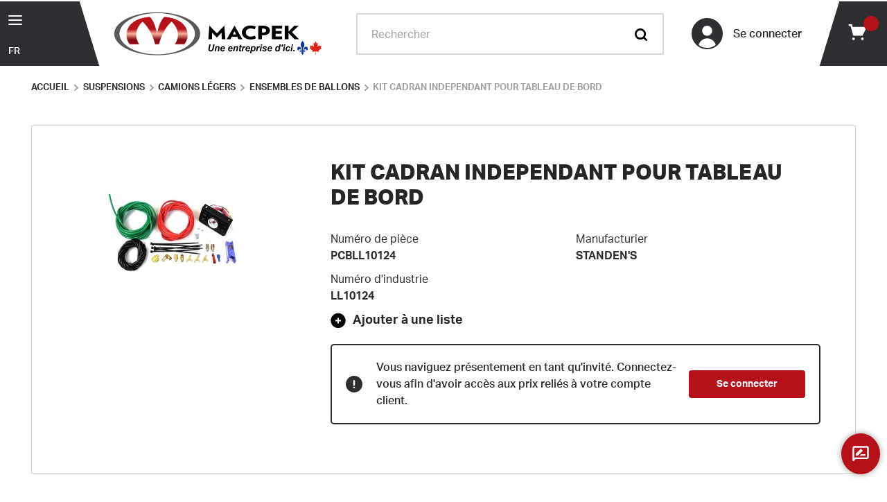

--- FILE ---
content_type: text/html; charset=utf-8
request_url: https://www.macpek.com/produits/standen-s-ll10124-kit-cadran-independant-pour-tableau-de-bord
body_size: 73514
content:
<!DOCTYPE html><html lang="fr"><head><meta charSet="utf-8"/><meta name="viewport" content="width=device-width, initial-scale=1, shrink-to-fit=no"/><link rel="preconnect" href="https://www.googletagmanager.com"/><title>PCBLL10124 - Kit cadran independant pour tableau de bord | Macpek</title><link rel="icon" href="https://d1vp1mh0j7ggx3.cloudfront.net/userfiles/favico.png" type="image/x-icon"/><link rel="apple-touch-icon image_src" href="https://d1vp1mh0j7ggx3.cloudfront.net/userfiles/favico.png"/><meta property="og:type" content="website"/><meta id="ogTitle" property="og:title" content="PCBLL10124 - Kit cadran independant pour tableau de bord | Macpek"/><meta id="ogImage" property="og:image" content="https://d1vp1mh0j7ggx3.cloudfront.net/userfiles/images/products/pc/bl/l1/pcbll10124-small.jpg"/><meta id="ogUrl" property="og:url" content="https://www.macpek.com/produits/standen-s-ll10124-kit-cadran-independant-pour-tableau-de-bord"/><meta name="keywords" content="KIT CADRAN INDEPENDANT POUR TABLEAU DE BORD PCBLL10124"/><meta name="description" content="Trouvez la pièce Kit cadran independant pour tableau de bord (PCBLL10124). Magasinez chez Macpek pour tous vos besoins pour camions lourds avec plus de 100 000 pièces différentes disponibles."/><link rel="canonical" href="https://www.macpek.com/produits/standen-s-ll10124-kit-cadran-independant-pour-tableau-de-bord"/><link rel="alternate" hrefLang="fr" href="https://www.macpek.com/produits/standen-s-ll10124-kit-cadran-independant-pour-tableau-de-bord"/><link rel="alternate" hrefLang="en" href="https://www.macpek.com/products/standen-s-ll10124-independant-gauge-kit"/><meta name="google-site-verification" content="OJq3WkoqTO2sSS7MvmQktPiMf9-cClRQpSq_OCx7ikk"/><meta name="google" content="notranslate"/><script id="headTrackingScript">
            dataLayer = [{
                'Authentication State': 'Not Logged In',
                'User ID': ''
            }];
                (function(w,d,s,l,i){w[l]=w[l]||[];w[l].push({'gtm.start':
                new Date().getTime(),event:'gtm.js'});var f=d.getElementsByTagName(s)[0],
                j=d.createElement(s),dl=l!='dataLayer'?'&l='+l:'';j.async=true;j.src=
                '//www.googletagmanager.com/gtm.js?id='+i+dl;f.parentNode.insertBefore(j,f);
            })(window, document, 'script', 'dataLayer', 'GTM-5KJ2PB');
            </script><base href="/"/><style data-styled="" data-styled-version="5.3.5">.fyXhZh{max-width:1500px;padding:0;margin-right:auto;margin-left:auto;width:100%;background-color:#ffffff;}/*!sc*/
.elitfb{display:-webkit-box;display:-webkit-flex;display:-ms-flexbox;display:flex;-webkit-align-items:center;-webkit-box-align:center;-ms-flex-align:center;align-items:center;position:relative;background-color:#2D2E31;}/*!sc*/
.elitfb::before{content:"";position:absolute;top:0;right:-15px;width:30px;height:100%;background:#2D2E31;-webkit-transform:skewX(17deg);-ms-transform:skewX(17deg);transform:skewX(17deg);}/*!sc*/
.kAQnib{display:-webkit-box;display:-webkit-flex;display:-ms-flexbox;display:flex;-webkit-box-pack:justify;-webkit-justify-content:space-between;-ms-flex-pack:justify;justify-content:space-between;}/*!sc*/
.liIQfX{display:-webkit-box;display:-webkit-flex;display:-ms-flexbox;display:flex;-webkit-align-items:center;-webkit-box-align:center;-ms-flex-align:center;align-items:center;}/*!sc*/
.XGksc{display:-webkit-box;display:-webkit-flex;display:-ms-flexbox;display:flex;-webkit-align-items:center;-webkit-box-align:center;-ms-flex-align:center;align-items:center;}/*!sc*/
@media (min-width:0px){.XGksc{-webkit-flex:1;-ms-flex:1;flex:1;padding:15px 5px 15px 30px;}}/*!sc*/
@media (min-width:600px){.XGksc{padding:15px 10px 15px 50px;}}/*!sc*/
@media (min-width:900px){.XGksc{-webkit-flex:inherit;-ms-flex:inherit;flex:inherit;padding:15px 30px 15px 50px;}}/*!sc*/
.fcyOju{display:-webkit-box;display:-webkit-flex;display:-ms-flexbox;display:flex;-webkit-transition:all 100ms ease-out;transition:all 100ms ease-out;}/*!sc*/
.bTykBh{-webkit-align-items:center;-webkit-box-align:center;-ms-flex-align:center;align-items:center;padding:10px 20px;-webkit-flex:1;-ms-flex:1;flex:1;}/*!sc*/
.bTykBh > div{width:100%;}/*!sc*/
@media (min-width:0px){.bTykBh{display:none;}}/*!sc*/
@media (min-width:900px){.bTykBh{display:-webkit-box;display:-webkit-flex;display:-ms-flexbox;display:flex;}}/*!sc*/
.hYVsUL{display:-webkit-box;display:-webkit-flex;display:-ms-flexbox;display:flex;}/*!sc*/
@media (min-width:1200px){.hYVsUL{padding-right:20px;}}/*!sc*/
.ceOkQf{display:-webkit-box;display:-webkit-flex;display:-ms-flexbox;display:flex;-webkit-align-items:center;-webkit-box-align:center;-ms-flex-align:center;align-items:center;position:relative;padding-left:10px;}/*!sc*/
@media (min-width:0px){.ceOkQf{background:0;padding-right:20px;}}/*!sc*/
@media (min-width:600px){.ceOkQf{padding-right:30px;}}/*!sc*/
@media (min-width:1200px){.ceOkQf{background:#2D2E31;}}/*!sc*/
.ceOkQf::before{content:"";position:absolute;top:0;left:-15px;width:30px;height:100%;background:#2D2E31;-webkit-transform:skewX(-17deg);-ms-transform:skewX(-17deg);transform:skewX(-17deg);}/*!sc*/
@media (min-width:0px){.ceOkQf::before{display:none;}}/*!sc*/
@media (min-width:1200px){.ceOkQf::before{display:block;}}/*!sc*/
.gtDBrI{width:100%;}/*!sc*/
.bttLof{margin:0;text-align:center;}/*!sc*/
.dFhiGT{display:block;width:100%;}/*!sc*/
@media (min-width:0px){.dFhiGT{height:10px;}}/*!sc*/
@media (min-width:1200px){.dFhiGT{height:10px;}}/*!sc*/
.ecicVr > div{display:-webkit-box;display:-webkit-flex;display:-ms-flexbox;display:flex;-webkit-flex-wrap:wrap;-ms-flex-wrap:wrap;flex-wrap:wrap;margin-bottom:1em;}/*!sc*/
@media (min-width:0px){.ecicVr > div{-webkit-flex-direction:column;-ms-flex-direction:column;flex-direction:column;}}/*!sc*/
@media (min-width:900px){.ecicVr > div{-webkit-flex-direction:row;-ms-flex-direction:row;flex-direction:row;}}/*!sc*/
.ecicVr section{display:-webkit-inline-box;display:-webkit-inline-flex;display:-ms-inline-flexbox;display:inline-flex;width:auto;margin-right:2em;}/*!sc*/
.NVuDj{display:block;width:100%;}/*!sc*/
@media (min-width:0px){.NVuDj{height:5px;}}/*!sc*/
@media (min-width:1200px){.NVuDj{height:5px;}}/*!sc*/
.lfGOlI > div{display:-webkit-box;display:-webkit-flex;display:-ms-flexbox;display:flex;-webkit-box-pack:start;-webkit-justify-content:flex-start;-ms-flex-pack:start;justify-content:flex-start;-webkit-align-items:center;-webkit-box-align:center;-ms-flex-align:center;align-items:center;gap:15px;}/*!sc*/
@media (min-width:0px){.lfGOlI > div{-webkit-flex-wrap:wrap;-ms-flex-wrap:wrap;flex-wrap:wrap;}}/*!sc*/
@media (min-width:900px){.lfGOlI > div{-webkit-flex-wrap:nowrap;-ms-flex-wrap:nowrap;flex-wrap:nowrap;}}/*!sc*/
.jKnjEH{padding:0;margin-top:0;font-size:16px;font-weight:700;}/*!sc*/
@media (min-width:0px){.jKnjEH{font-size:16px;padding:20px 0 10px;width:100%;}}/*!sc*/
@media (min-width:900px){.jKnjEH{font-size:18px;padding:0;width:auto;}}/*!sc*/
.jKnjEH button{display:-webkit-box;display:-webkit-flex;display:-ms-flexbox;display:flex;-webkit-align-items:center;-webkit-box-align:center;-ms-flex-align:center;align-items:center;}/*!sc*/
@media (min-width:0px){.jKnjEH button{margin:auto;}}/*!sc*/
@media (min-width:900px){.jKnjEH button{margin:0;}}/*!sc*/
.jKnjEH button::before{content:"";display:block;width:1.3em;height:1.3em;margin-right:0.5em;font-size:18px;background-image:url([data-uri]);background-repeat:no-repeat;background-size:contain;}/*!sc*/
.jKnjEH button:hover::before{background-image:url([data-uri]);}/*!sc*/
.jKnjEH button > span{color:#282525 !important;}/*!sc*/
.blhDPw{display:-webkit-box;display:-webkit-flex;display:-ms-flexbox;display:flex;-webkit-box-pack:justify;-webkit-justify-content:space-between;-ms-flex-pack:justify;justify-content:space-between;width:100%;padding:20px;border:2px solid #2D2E31;border-radius:5px;margin:20px 0;}/*!sc*/
@media (min-width:0px){.blhDPw{-webkit-flex-direction:column;-ms-flex-direction:column;flex-direction:column;-webkit-align-items:flex-start;-webkit-box-align:flex-start;-ms-flex-align:flex-start;align-items:flex-start;}}/*!sc*/
@media (min-width:1200px){.blhDPw{-webkit-flex-direction:row;-ms-flex-direction:row;flex-direction:row;-webkit-align-items:center;-webkit-box-align:center;-ms-flex-align:center;align-items:center;}}/*!sc*/
@media (min-width:900px){.blhDPw.sticky{position:fixed;left:50%;width:90%;margin:0;z-index:2;-webkit-transform:translateX(-50%);-ms-transform:translateX(-50%);transform:translateX(-50%);background:#ffffff;}}/*!sc*/
@media (min-width:1200px){.blhDPw.sticky{width:60%;}}/*!sc*/
.hKyrKN{display:-webkit-box;display:-webkit-flex;display:-ms-flexbox;display:flex;-webkit-align-items:center;-webkit-box-align:center;-ms-flex-align:center;align-items:center;padding-right:15px;}/*!sc*/
@media (min-width:0px){.hKyrKN{margin-bottom:20px;}}/*!sc*/
@media (min-width:1200px){.hKyrKN{margin-bottom:0;}}/*!sc*/
.gRdMoJ{-webkit-flex-shrink:0;-ms-flex-negative:0;flex-shrink:0;}/*!sc*/
.hjQEQu{margin:30px 0;border-bottom:1px solid #D8D8DA;}/*!sc*/
.eBTIaP{max-width:1500px;padding:0;margin-right:auto;margin-left:auto;width:100%;display:-webkit-box;display:-webkit-flex;display:-ms-flexbox;display:flex;-webkit-flex-wrap:inherit;-ms-flex-wrap:inherit;flex-wrap:inherit;}/*!sc*/
.kuMhkO{position:absolute;width:0;height:100%;top:0;left:50%;-webkit-transform:translateX(-50%);-ms-transform:translateX(-50%);transform:translateX(-50%);background-color:#979797;}/*!sc*/
@media (min-width:0px){.kuMhkO{width:0;}}/*!sc*/
@media (min-width:900px){.kuMhkO{width:1px;}}/*!sc*/
.ZpXsy{text-align:left;text-transform:uppercase;padding:10px 0;}/*!sc*/
.jshxkx{font-weight:bold;}/*!sc*/
.ekHwgF{display:-webkit-box;display:-webkit-flex;display:-ms-flexbox;display:flex;position:fixed;bottom:5%;right:0;-webkit-align-items:center;-webkit-box-align:center;-ms-flex-align:center;align-items:center;width:calc((100vw - (100vw - 100%) - 1500px) / 2);min-width:190px;min-height:50px;z-index:99;pointer-events:none;}/*!sc*/
.ekHwgF > div{pointer-events:none;}/*!sc*/
.ekHwgF > div > *{pointer-events:auto;}/*!sc*/
@media (min-width:0px){.ekHwgF{padding:0 10px;bottom:60px;text-align:right;}}/*!sc*/
@media (min-width:1200px){.ekHwgF{bottom:5%;}}/*!sc*/
@media (min-width:1620px){.ekHwgF{padding:0;text-align:center;}}/*!sc*/
data-styled.g1[id="sc-bczRLJ"]{content:"kEeNDb,fyXhZh,elitfb,eckufv,kAQnib,liIQfX,XGksc,iYvjLD,fcyOju,bTykBh,gSRZxY,hYVsUL,ceOkQf,gtDBrI,bttLof,dFhiGT,ecicVr,NVuDj,lfGOlI,jKnjEH,blhDPw,hKyrKN,gRdMoJ,hjQEQu,eBTIaP,kuMhkO,kamgmI,ZpXsy,jshxkx,ekHwgF,"}/*!sc*/
.ZlJZp{color:#828388;display:-webkit-inline-box;display:-webkit-inline-flex;display:-ms-inline-flexbox;display:inline-flex;-webkit-align-items:center;-webkit-box-align:center;-ms-flex-align:center;align-items:center;height:24px;width:24px;}/*!sc*/
.ZlJZp svg{height:24px;width:24px;}/*!sc*/
.fXNspV{color:#828388;display:-webkit-inline-box;display:-webkit-inline-flex;display:-ms-inline-flexbox;display:inline-flex;-webkit-align-items:center;-webkit-box-align:center;-ms-flex-align:center;align-items:center;height:18px;width:18px;}/*!sc*/
.fXNspV svg{height:18px;width:18px;}/*!sc*/
.fiVXhA{color:#828388;display:-webkit-inline-box;display:-webkit-inline-flex;display:-ms-inline-flexbox;display:inline-flex;-webkit-align-items:center;-webkit-box-align:center;-ms-flex-align:center;align-items:center;height:20px;width:20px;-webkit-box-pack:center;-webkit-justify-content:center;-ms-flex-pack:center;justify-content:center;border-radius:50%;width:45px;height:45px;background-color:#2D2E31;border:2px solid #2D2E31;overflow:hidden;}/*!sc*/
.fiVXhA svg{height:20px;width:20px;}/*!sc*/
.fiVXhA svg{width:35px;height:35px;margin-top:10px;color:#ffffff;}/*!sc*/
@media (min-width:0px){.fiVXhA{margin-right:10px;}}/*!sc*/
@media (min-width:1200px){.fiVXhA{margin-right:15px;}}/*!sc*/
.jmZmLp{color:#828388;display:-webkit-inline-box;display:-webkit-inline-flex;display:-ms-inline-flexbox;display:inline-flex;-webkit-align-items:center;-webkit-box-align:center;-ms-flex-align:center;align-items:center;height:24px;width:24px;margin:0;}/*!sc*/
.jmZmLp svg{height:24px;width:24px;}/*!sc*/
.jmZmLp svg{width:28px;height:28px;}/*!sc*/
@media (min-width:0px){.jmZmLp{color:#2D2E31 !important;width:32px;height:32px;}}/*!sc*/
@media (min-width:1200px){.jmZmLp{color:#ffffff !important;width:28px;height:28px;}}/*!sc*/
.kVWzZw{color:#2D2E31;display:-webkit-inline-box;display:-webkit-inline-flex;display:-ms-inline-flexbox;display:inline-flex;-webkit-align-items:center;-webkit-box-align:center;-ms-flex-align:center;align-items:center;height:24px;width:24px;margin-right:10px;}/*!sc*/
.kVWzZw svg{height:24px;width:24px;}/*!sc*/
.iBZPqS{color:#828388;display:-webkit-inline-box;display:-webkit-inline-flex;display:-ms-inline-flexbox;display:inline-flex;-webkit-align-items:center;-webkit-box-align:center;-ms-flex-align:center;align-items:center;height:24px;width:24px;height:1.25em;width:1.25em;position:relative;top:.05em;}/*!sc*/
.iBZPqS svg{height:24px;width:24px;}/*!sc*/
.iBZPqS svg{width:inherit;height:inherit;-webkit-transform:scale(1.25);-ms-transform:scale(1.25);transform:scale(1.25);}/*!sc*/
.fhFFJo{color:#ffffff;display:-webkit-inline-box;display:-webkit-inline-flex;display:-ms-inline-flexbox;display:inline-flex;-webkit-align-items:center;-webkit-box-align:center;-ms-flex-align:center;align-items:center;height:28px;width:28px;}/*!sc*/
.fhFFJo svg{height:28px;width:28px;}/*!sc*/
data-styled.g4[id="IconWrapper-sc-1y9kqb7"]{content:"ZlJZp,fXNspV,fiVXhA,jmZmLp,kVWzZw,iBZPqS,fhFFJo,"}/*!sc*/
.khUAaM{font-size:14px;font-weight:700;}/*!sc*/
.cNWvdP{display:-webkit-box;display:-webkit-flex;display:-ms-flexbox;display:flex;}/*!sc*/
.bPWRrp{color:#282525;line-height:1.25;font-weight:500;max-width:200px;margin-right:5px;}/*!sc*/
@media (min-width:0px){.bPWRrp{font-size:14px;}}/*!sc*/
@media (min-width:1200px){.bPWRrp{font-size:16px;}}/*!sc*/
.etkkJN{position:absolute;background:#B5111A;border-radius:25px;color:#ffffff !important;text-align:center;}/*!sc*/
@media (min-width:0px){.etkkJN{top:-4px;right:-12px;width:20px;height:20px;font-size:10px;padding-top:3.5px;}}/*!sc*/
@media (min-width:1200px){.etkkJN{top:-8px;right:-18px;width:22px;height:22px;font-size:12px;padding-top:3px;}}/*!sc*/
.kBtQgp{color:#9E9FA3;font-size:13px;}/*!sc*/
.edfmBF{color:#282525;line-height:1.2;font-size:26px;text-transform:uppercase;font-weight:800;margin-top:1em;margin-bottom:0.5em;margin-right:50px;}/*!sc*/
.edfmBF:first-child{margin-top:0;}/*!sc*/
.edfmBF:last-child{margin-bottom:0;}/*!sc*/
@media (min-width:600px){.edfmBF{font-size:26px;}}/*!sc*/
@media (min-width:900px){.edfmBF{font-size:30px;}}/*!sc*/
.iksYic{color:#2D2E31;font-size:16px;display:block;}/*!sc*/
.jbKwng{color:#2D2E31;font-size:16px;font-weight:700;display:block;}/*!sc*/
.cxyEtQ{color:#2D2E31;font-size:16px;font-weight:700;width:100%;overflow-wrap:break-word;word-wrap:break-word;-ms-word-break:break-all;word-break:break-all;word-break:break-word;}/*!sc*/
.XmaUI{color:#2D2E31;font-size:16px;font-weight:500;margin-left:10px;}/*!sc*/
.fpbWEA{color:#ffffff !important;font-size:14px;font-weight:700;line-height:1;}/*!sc*/
.cVcJC{line-height:inherit;font-size:16px;text-transform:uppercase;font-weight:700;font-family:'aktiv-grotesk',Arial,Helvetica,sans-serif;margin:0 10px;}/*!sc*/
.kgPMEt{font-size:inherit;font-weight:inherit;margin-top:0;margin-bottom:1em;}/*!sc*/
.kgPMEt:last-child{margin-bottom:0;}/*!sc*/
data-styled.g5[id="TypographyStyle-sc-11lquxl"]{content:"khUAaM,cNWvdP,bPWRrp,etkkJN,kBtQgp,edfmBF,iksYic,jbKwng,cxyEtQ,bLpGkr,XmaUI,fpbWEA,cVcJC,kgPMEt,"}/*!sc*/
.iAHxNr{overflow:hidden;text-overflow:ellipsis;white-space:nowrap;max-width:200px;margin-right:5px;}/*!sc*/
@media (min-width:0px){.iAHxNr{font-size:14px;}}/*!sc*/
@media (min-width:1200px){.iAHxNr{font-size:16px;}}/*!sc*/
data-styled.g6[id="TypographyEllipsisStyle-sc-rordr6"]{content:"iAHxNr,"}/*!sc*/
.eFtxTD{background:transparent;border:none;cursor:pointer;display:-webkit-box;display:-webkit-flex;display:-ms-flexbox;display:flex;-webkit-align-items:center;-webkit-box-align:center;-ms-flex-align:center;align-items:center;font:inherit;color:inherit;padding:0;text-align:unset;-webkit-text-decoration:none;text-decoration:none;}/*!sc*/
.eFtxTD:disabled{cursor:not-allowed;}/*!sc*/
.eFtxTD:focus{outline-color:#09f;outline-style:solid;outline-width:2px;}/*!sc*/
.eFtxTD > div{display:block;}/*!sc*/
.kUXsUo{background:transparent;border:none;cursor:pointer;display:-webkit-box;display:-webkit-flex;display:-ms-flexbox;display:flex;-webkit-align-items:center;-webkit-box-align:center;-ms-flex-align:center;align-items:center;font:inherit;color:inherit;padding:0;text-align:unset;-webkit-text-decoration:none;text-decoration:none;}/*!sc*/
.kUXsUo:disabled{cursor:not-allowed;}/*!sc*/
.kUXsUo:focus{outline-color:#09f;outline-style:solid;outline-width:2px;}/*!sc*/
.ckFRuX{background:transparent;border:none;cursor:pointer;display:-webkit-box;display:-webkit-flex;display:-ms-flexbox;display:flex;-webkit-align-items:center;-webkit-box-align:center;-ms-flex-align:center;align-items:center;font:inherit;color:inherit;padding:0;text-align:unset;-webkit-text-decoration:none;text-decoration:none;text-align:left;}/*!sc*/
.ckFRuX:disabled{cursor:not-allowed;}/*!sc*/
.ckFRuX:focus{outline-color:#09f;outline-style:solid;outline-width:2px;}/*!sc*/
@media (min-width:0px){.ckFRuX{padding:0;}}/*!sc*/
@media (min-width:1200px){.ckFRuX{padding:8px 10px 8px 0;}}/*!sc*/
.hGdyMs{background:transparent;border:none;cursor:pointer;display:-webkit-box;display:-webkit-flex;display:-ms-flexbox;display:flex;-webkit-align-items:center;-webkit-box-align:center;-ms-flex-align:center;align-items:center;font:inherit;color:inherit;padding:0;text-align:unset;-webkit-text-decoration:none;text-decoration:none;position:relative;}/*!sc*/
.hGdyMs:disabled{cursor:not-allowed;}/*!sc*/
.hGdyMs:focus{outline-color:#09f;outline-style:solid;outline-width:2px;}/*!sc*/
.fcymkx{background:transparent;border:none;cursor:pointer;display:-webkit-box;display:-webkit-flex;display:-ms-flexbox;display:flex;-webkit-align-items:center;-webkit-box-align:center;-ms-flex-align:center;align-items:center;font:inherit;color:inherit;padding:0;text-align:unset;-webkit-text-decoration:none;text-decoration:none;min-height:40px;background:#B5111A;padding:0 40px;border-radius:4px;}/*!sc*/
.fcymkx:disabled{cursor:not-allowed;}/*!sc*/
.fcymkx:focus{outline-color:#09f;outline-style:solid;outline-width:2px;}/*!sc*/
.fcymkx:hover,.fcymkx:focus{background:#2D2E31;}/*!sc*/
.gXHfKt{background:transparent;border:none;cursor:pointer;display:-webkit-box;display:-webkit-flex;display:-ms-flexbox;display:flex;-webkit-align-items:center;-webkit-box-align:center;-ms-flex-align:center;align-items:center;font:inherit;color:inherit;padding:0;text-align:unset;-webkit-text-decoration:none;text-decoration:none;-webkit-text-decoration:underline;text-decoration:underline;}/*!sc*/
.gXHfKt:disabled{cursor:not-allowed;}/*!sc*/
.gXHfKt:focus{outline-color:#09f;outline-style:solid;outline-width:2px;}/*!sc*/
data-styled.g8[id="StyledButton-sc-1y32st"]{content:"eFtxTD,kUXsUo,ckFRuX,hGdyMs,fcymkx,gXHfKt,"}/*!sc*/
.dgPqSU{vertical-align:middle;margin-right:NaNpx;margin:0;}/*!sc*/
.dgPqSU svg{width:28px;height:28px;}/*!sc*/
@media (min-width:0px){.dgPqSU{color:#2D2E31 !important;width:32px;height:32px;}}/*!sc*/
@media (min-width:1200px){.dgPqSU{color:#ffffff !important;width:28px;height:28px;}}/*!sc*/
data-styled.g9[id="StyledIcon-sc-1ysp138"]{content:"dgPqSU,"}/*!sc*/
.guEkwf{vertical-align:middle;display:-webkit-box;display:-webkit-flex;display:-ms-flexbox;display:flex;}/*!sc*/
@media print{.guEkwf{color:#828388 !important;}}/*!sc*/
.fiIKsd{vertical-align:middle;position:absolute;background:#B5111A;border-radius:25px;color:#ffffff !important;text-align:center;}/*!sc*/
@media print{.fiIKsd{color:#828388 !important;}}/*!sc*/
@media (min-width:0px){.fiIKsd{top:-4px;right:-12px;width:20px;height:20px;font-size:10px;padding-top:3.5px;}}/*!sc*/
@media (min-width:1200px){.fiIKsd{top:-8px;right:-18px;width:22px;height:22px;font-size:12px;padding-top:3px;}}/*!sc*/
.gmCxer{vertical-align:middle;}/*!sc*/
@media print{.gmCxer{color:#828388 !important;}}/*!sc*/
.bQJMgI{vertical-align:middle;color:#ffffff !important;font-size:14px;font-weight:700;line-height:1;}/*!sc*/
@media print{.bQJMgI{color:#828388 !important;}}/*!sc*/
data-styled.g10[id="StyledTypography-sc-14dgqsg"]{content:"guEkwf,fiIKsd,gmCxer,bQJMgI,"}/*!sc*/
.eMJleK{display:-webkit-inline-box;display:-webkit-inline-flex;display:-ms-inline-flexbox;display:inline-flex;}/*!sc*/
.eMJleK .StyledIcon-sc-1ysp138{-webkit-transition:all 200ms ease-in-out;transition:all 200ms ease-in-out;color:#B5111A;}/*!sc*/
.eMJleK .StyledTypography-sc-14dgqsg{color:#B5111A;}/*!sc*/
.eMJleK:hover .StyledIcon-sc-1ysp138,.eMJleK:hover .StyledTypography-sc-14dgqsg{color:hsl(356.70000000000005,82.8%,27.2%);}/*!sc*/
.eMJleK > div{display:block;}/*!sc*/
.jNJsEh{display:-webkit-inline-box;display:-webkit-inline-flex;display:-ms-inline-flexbox;display:inline-flex;position:relative;}/*!sc*/
.jNJsEh .StyledIcon-sc-1ysp138{-webkit-transition:all 200ms ease-in-out;transition:all 200ms ease-in-out;color:#B5111A;}/*!sc*/
.jNJsEh .StyledTypography-sc-14dgqsg{color:#B5111A;}/*!sc*/
.jNJsEh:hover .StyledIcon-sc-1ysp138,.jNJsEh:hover .StyledTypography-sc-14dgqsg{color:hsl(356.70000000000005,82.8%,27.2%);}/*!sc*/
.iRMMTV{display:-webkit-inline-box;display:-webkit-inline-flex;display:-ms-inline-flexbox;display:inline-flex;}/*!sc*/
.iRMMTV .StyledIcon-sc-1ysp138{-webkit-transition:all 200ms ease-in-out;transition:all 200ms ease-in-out;color:#B5111A;}/*!sc*/
.iRMMTV .StyledTypography-sc-14dgqsg{color:#B5111A;}/*!sc*/
.iRMMTV:hover .StyledIcon-sc-1ysp138,.iRMMTV:hover .StyledTypography-sc-14dgqsg{color:hsl(356.70000000000005,82.8%,27.2%);}/*!sc*/
.gPHXzg{display:-webkit-inline-box;display:-webkit-inline-flex;display:-ms-inline-flexbox;display:inline-flex;min-height:40px;background:#B5111A;padding:0 40px;border-radius:4px;}/*!sc*/
.gPHXzg .StyledIcon-sc-1ysp138{-webkit-transition:all 200ms ease-in-out;transition:all 200ms ease-in-out;color:#B5111A;}/*!sc*/
.gPHXzg .StyledTypography-sc-14dgqsg{color:#B5111A;}/*!sc*/
.gPHXzg:hover .StyledIcon-sc-1ysp138,.gPHXzg:hover .StyledTypography-sc-14dgqsg{color:hsl(356.70000000000005,82.8%,27.2%);}/*!sc*/
.gPHXzg:hover,.gPHXzg:focus{background:#2D2E31;}/*!sc*/
.jKpXzI{display:-webkit-inline-box;display:-webkit-inline-flex;display:-ms-inline-flexbox;display:inline-flex;-webkit-text-decoration:underline;text-decoration:underline;}/*!sc*/
.jKpXzI .StyledIcon-sc-1ysp138{-webkit-transition:all 200ms ease-in-out;transition:all 200ms ease-in-out;color:#B5111A;}/*!sc*/
.jKpXzI .StyledTypography-sc-14dgqsg{color:#B5111A;}/*!sc*/
.jKpXzI:hover .StyledIcon-sc-1ysp138,.jKpXzI:hover .StyledTypography-sc-14dgqsg{color:hsl(356.70000000000005,82.8%,27.2%);}/*!sc*/
data-styled.g11[id="StyledClickable-sc-49spz0"]{content:"eMJleK,jNJsEh,iRMMTV,gPHXzg,jKpXzI,"}/*!sc*/
.lfSMVs{cursor:pointer;font-family:inherit;min-height:40px;line-height:1;-webkit-backface-visibility:hidden;backface-visibility:hidden;-webkit-transition:all 200ms ease-in-out;transition:all 200ms ease-in-out;word-break:keep-all;padding:0 21px;background:#B5111A;border:2px solid #B5111A;color:#ffffff;margin:7px;position:absolute;-webkit-clip:rect(0,0,0,0);clip:rect(0,0,0,0);}/*!sc*/
.lfSMVs .ButtonIcon-sc-135a2j{color:#ffffff;}/*!sc*/
.lfSMVs:hover{background:hsl(356.70000000000005,82.8%,50.5%);border-color:hsl(356.70000000000005,82.8%,50.5%);}/*!sc*/
.lfSMVs:active{background:hsl(356.70000000000005,82.8%,15.5%);border-color:hsl(356.70000000000005,82.8%,15.5%);}/*!sc*/
.lfSMVs:disabled{background:#9E9FA3;border-color:#9E9FA3;color:#ffffff;}/*!sc*/
.lfSMVs:disabled{cursor:not-allowed;}/*!sc*/
.lfSMVs .ButtonIcon-sc-135a2j{position:relative;top:0.125em;}/*!sc*/
.lfSMVs:focus{outline-offset:1px;outline-color:#09f;outline-style:solid;outline-width:2px;}/*!sc*/
.lfSMVs::-moz-focus-inner{border:none;}/*!sc*/
.lfSMVs:focus{-webkit-clip:unset;clip:unset;z-index:1;}/*!sc*/
.ggaGcJ{cursor:pointer;font-family:inherit;min-height:50px;line-height:1;-webkit-backface-visibility:hidden;backface-visibility:hidden;-webkit-transition:all 200ms ease-in-out;transition:all 200ms ease-in-out;word-break:keep-all;padding:0 21px;border-radius:25px;background:#2D2E31;border:2px solid #2D2E31;color:#ffffff;padding:0 10px;border:0;}/*!sc*/
.ggaGcJ .ButtonIcon-sc-135a2j{color:#ffffff;}/*!sc*/
.ggaGcJ:hover{background:hsl(225,4.3%,24%);border-color:hsl(225,4.3%,24%);}/*!sc*/
.ggaGcJ:active{background:hsl(225,4.3%,7.4%);border-color:hsl(225,4.3%,7.4%);}/*!sc*/
.ggaGcJ:disabled{background:#9E9FA3;border-color:#9E9FA3;color:#ffffff;}/*!sc*/
.ggaGcJ:disabled{cursor:not-allowed;}/*!sc*/
.ggaGcJ .ButtonIcon-sc-135a2j{position:relative;top:0.125em;}/*!sc*/
.ggaGcJ:focus{outline-offset:1px;outline-color:#09f;outline-style:solid;outline-width:2px;}/*!sc*/
.ggaGcJ::-moz-focus-inner{border:none;}/*!sc*/
.ggaGcJ:focus{outline:none;}/*!sc*/
.ggaGcJ:hover{background:0;border:0;}/*!sc*/
@media (min-width:0px){.ggaGcJ{margin-right:0;}}/*!sc*/
@media (min-width:1200px){.ggaGcJ{margin-right:10px;}}/*!sc*/
.kjETHS{cursor:pointer;font-family:inherit;min-height:40px;line-height:1;-webkit-backface-visibility:hidden;backface-visibility:hidden;-webkit-transition:all 200ms ease-in-out;transition:all 200ms ease-in-out;word-break:keep-all;padding:0 21px;background:#B5111A;border:2px solid #B5111A;color:#ffffff;-webkit-box-shadow:0px 0px 10px 0px rgba(0,0,0,0.4);-moz-box-shadow:0px 0px 10px 0px rgba(0,0,0,0.4);box-shadow:0px 0px 10px 0px rgba(0,0,0,0.4);padding:12px;border-radius:50%;}/*!sc*/
.kjETHS .ButtonIcon-sc-135a2j{color:#ffffff;}/*!sc*/
.kjETHS:hover{background:hsl(356.70000000000005,82.8%,50.5%);border-color:hsl(356.70000000000005,82.8%,50.5%);}/*!sc*/
.kjETHS:active{background:hsl(356.70000000000005,82.8%,15.5%);border-color:hsl(356.70000000000005,82.8%,15.5%);}/*!sc*/
.kjETHS:disabled{background:#9E9FA3;border-color:#9E9FA3;color:#ffffff;}/*!sc*/
.kjETHS:disabled{cursor:not-allowed;}/*!sc*/
.kjETHS .ButtonIcon-sc-135a2j{position:relative;top:0.125em;}/*!sc*/
.kjETHS:focus{outline-offset:1px;outline-color:#09f;outline-style:solid;outline-width:2px;}/*!sc*/
.kjETHS::-moz-focus-inner{border:none;}/*!sc*/
.kjETHS.hasText{padding:8px;border-radius:10px;display:-webkit-box;display:-webkit-flex;display:-ms-flexbox;display:flex;-webkit-box-pack:center;-webkit-justify-content:center;-ms-flex-pack:center;justify-content:center;-webkit-align-items:center;-webkit-box-align:center;-ms-flex-align:center;align-items:center;font-weight:700;}/*!sc*/
@media (min-width:0px){.kjETHS.hasText{margin:0 0 0 auto;}}/*!sc*/
@media (min-width:1200px){.kjETHS.hasText{margin:auto;}}/*!sc*/
.kjETHS.hasText .IconWrapper-sc-1y9kqb7{margin-right:5px;}/*!sc*/
data-styled.g16[id="ButtonWrapper-sc-1xzf1o0"]{content:"lfSMVs,ggaGcJ,kjETHS,"}/*!sc*/
.iEacFj{margin:0 10px;display:block;}/*!sc*/
data-styled.g17[id="Slash-sc-12twsd5"]{content:"iEacFj,"}/*!sc*/
.cdBphq{display:-webkit-box;display:-webkit-flex;display:-ms-flexbox;display:flex;-webkit-flex-direction:row;-ms-flex-direction:row;flex-direction:row;-webkit-align-items:center;-webkit-box-align:center;-ms-flex-align:center;align-items:center;padding-bottom:0;margin-top:20px;-webkit-flex-wrap:wrap;-ms-flex-wrap:wrap;flex-wrap:wrap;font-weight:700;text-transform:uppercase;max-width:1620px;margin-right:auto;margin-left:auto;}/*!sc*/
@media (min-width:0px){.cdBphq{padding-right:20px;padding-left:20px;}}/*!sc*/
@media (min-width:600px){.cdBphq{padding-right:30px;padding-left:30px;}}/*!sc*/
@media (min-width:900px){.cdBphq{padding-right:45px;padding-left:45px;}}/*!sc*/
@media (min-width:1200px){.cdBphq{padding-right:45px;padding-left:45px;}}/*!sc*/
@media (min-width:1620px){.cdBphq{padding-right:60px;padding-left:60px;}}/*!sc*/
.cdBphq .Slash-sc-12twsd5{margin:0 3px 0 7px;font-size:0;}/*!sc*/
.cdBphq .Slash-sc-12twsd5::before{content:"";display:block;width:0.6em;height:0.6em;font-size:16px;background-image:url([data-uri]);background-repeat:no-repeat;}/*!sc*/
.cdBphq > a > span{color:#2D2E31 !important;}/*!sc*/
.cdBphq > a > span:hover{color:#000000 !important;-webkit-text-decoration:underline;text-decoration:underline;}/*!sc*/
.cdBphq a:hover{color:#000000 !important;}/*!sc*/
.cdBphq > span:last-child{color:#9E9FA3;font-weight:700;}/*!sc*/
data-styled.g18[id="StyledNav-sc-46vo5i"]{content:"cdBphq,"}/*!sc*/
.iXYprZ{width:100%;}/*!sc*/
data-styled.g29[id="Wrapper-sc-gehxp6"]{content:"iXYprZ,"}/*!sc*/
.fAByeK{overflow:visible;display:-webkit-box;display:-webkit-flex;display:-ms-flexbox;display:flex;-webkit-flex-direction:row;-ms-flex-direction:row;flex-direction:row;padding:0px;-webkit-align-items:center;-webkit-box-align:center;-ms-flex-align:center;align-items:center;overflow-wrap:break-word;word-wrap:break-word;-ms-word-break:break-all;word-break:break-all;word-break:break-word;-webkit-flex-basis:8.333333%;-ms-flex-preferred-size:8.333333%;flex-basis:8.333333%;max-width:8.333333%;-webkit-flex-basis:inherit !important;-ms-flex-preferred-size:inherit !important;flex-basis:inherit !important;max-width:inherit !important;}/*!sc*/
@media print{.fAByeK{width:8.333333%;display:inline-block;}}/*!sc*/
.fAByeK > div{text-align:right;}/*!sc*/
@media (min-width:0px){.fAByeK{padding:0;}}/*!sc*/
@media (min-width:1200px){.fAByeK{padding:10px 20px;}}/*!sc*/
.iOwzqD{overflow:visible;display:-webkit-box;display:-webkit-flex;display:-ms-flexbox;display:flex;-webkit-flex-direction:row;-ms-flex-direction:row;flex-direction:row;padding:0px;-webkit-align-items:center;-webkit-box-align:center;-ms-flex-align:center;align-items:center;overflow-wrap:break-word;word-wrap:break-word;-ms-word-break:break-all;word-break:break-all;word-break:break-word;-webkit-flex-basis:100%;-ms-flex-preferred-size:100%;flex-basis:100%;max-width:100%;}/*!sc*/
@media print{.iOwzqD{width:100%;display:block;}}/*!sc*/
.hEQbdq{overflow:visible;display:-webkit-box;display:-webkit-flex;display:-ms-flexbox;display:flex;-webkit-flex-direction:row;-ms-flex-direction:row;flex-direction:row;padding:0px;-webkit-align-items:flex-start;-webkit-box-align:flex-start;-ms-flex-align:flex-start;align-items:flex-start;overflow-wrap:break-word;word-wrap:break-word;-ms-word-break:break-all;word-break:break-all;word-break:break-word;-webkit-flex-basis:100%;-ms-flex-preferred-size:100%;flex-basis:100%;max-width:100%;}/*!sc*/
@media print{.hEQbdq{width:100%;display:block;}}/*!sc*/
.iOZeQD{overflow:visible;display:-webkit-box;display:-webkit-flex;display:-ms-flexbox;display:flex;-webkit-flex-direction:row;-ms-flex-direction:row;flex-direction:row;padding:20px;-webkit-align-items:flex-start;-webkit-box-align:flex-start;-ms-flex-align:flex-start;align-items:flex-start;padding-bottom:0;}/*!sc*/
@media (max-width:599px){.iOZeQD{overflow-wrap:break-word;word-wrap:break-word;-ms-word-break:break-all;word-break:break-all;word-break:break-word;-webkit-flex-basis:100%;-ms-flex-preferred-size:100%;flex-basis:100%;max-width:100%;}}/*!sc*/
@media (min-width:600px)and (max-width:899px){.iOZeQD{overflow-wrap:break-word;word-wrap:break-word;-ms-word-break:break-all;word-break:break-all;word-break:break-word;-webkit-flex-basis:100%;-ms-flex-preferred-size:100%;flex-basis:100%;max-width:100%;}}/*!sc*/
@media (min-width:900px)and (max-width:1199px){.iOZeQD{display:none;}}/*!sc*/
@media (min-width:1200px)and (max-width:1619px){.iOZeQD{display:none;}}/*!sc*/
@media (min-width:1620px){.iOZeQD{display:none;}}/*!sc*/
.cglJeV{overflow:visible;display:-webkit-box;display:-webkit-flex;display:-ms-flexbox;display:flex;-webkit-flex-direction:row;-ms-flex-direction:row;flex-direction:row;padding:0px;-webkit-align-items:flex-start;-webkit-box-align:flex-start;-ms-flex-align:flex-start;align-items:flex-start;overflow-wrap:break-word;word-wrap:break-word;-ms-word-break:break-all;word-break:break-all;word-break:break-word;-webkit-flex-basis:8.333333%;-ms-flex-preferred-size:8.333333%;flex-basis:8.333333%;max-width:8.333333%;width:100%;max-width:inherit;-webkit-flex-basis:inherit;-ms-flex-preferred-size:inherit;flex-basis:inherit;}/*!sc*/
@media print{.cglJeV{width:8.333333%;display:inline-block;}}/*!sc*/
@media (min-width:0px){.cglJeV{margin-top:0.5em !important;-webkit-flex-direction:column;-ms-flex-direction:column;flex-direction:column;}}/*!sc*/
@media (min-width:900px){.cglJeV{margin-top:0 !important;-webkit-flex-direction:row;-ms-flex-direction:row;flex-direction:row;}}/*!sc*/
.bLYnYw{overflow:visible;display:-webkit-box;display:-webkit-flex;display:-ms-flexbox;display:flex;-webkit-flex-direction:row;-ms-flex-direction:row;flex-direction:row;padding:20px;-webkit-align-items:flex-start;-webkit-box-align:flex-start;-ms-flex-align:flex-start;align-items:flex-start;padding:10px;}/*!sc*/
@media (max-width:599px){.bLYnYw{overflow-wrap:break-word;word-wrap:break-word;-ms-word-break:break-all;word-break:break-all;word-break:break-word;-webkit-flex-basis:100%;-ms-flex-preferred-size:100%;flex-basis:100%;max-width:100%;}}/*!sc*/
@media (min-width:600px)and (max-width:899px){.bLYnYw{overflow-wrap:break-word;word-wrap:break-word;-ms-word-break:break-all;word-break:break-all;word-break:break-word;-webkit-flex-basis:100%;-ms-flex-preferred-size:100%;flex-basis:100%;max-width:100%;}}/*!sc*/
@media (min-width:900px)and (max-width:1199px){.bLYnYw{overflow-wrap:break-word;word-wrap:break-word;-ms-word-break:break-all;word-break:break-all;word-break:break-word;-webkit-flex-basis:33.333333%;-ms-flex-preferred-size:33.333333%;flex-basis:33.333333%;max-width:33.333333%;}}/*!sc*/
@media (min-width:1200px)and (max-width:1619px){.bLYnYw{overflow-wrap:break-word;word-wrap:break-word;-ms-word-break:break-all;word-break:break-all;word-break:break-word;-webkit-flex-basis:33.333333%;-ms-flex-preferred-size:33.333333%;flex-basis:33.333333%;max-width:33.333333%;}}/*!sc*/
@media (min-width:1620px){.bLYnYw{overflow-wrap:break-word;word-wrap:break-word;-ms-word-break:break-all;word-break:break-all;word-break:break-word;-webkit-flex-basis:33.333333%;-ms-flex-preferred-size:33.333333%;flex-basis:33.333333%;max-width:33.333333%;}}/*!sc*/
@media print{.bLYnYw{width:33.333333%;display:inline-block;}}/*!sc*/
@media (min-width:0px){.bLYnYw{padding:10px 20px;}}/*!sc*/
@media (min-width:900px){.bLYnYw{padding:20px;}}/*!sc*/
@media (min-width:1200px){.bLYnYw{padding:50px 35px 50px 50px;}}/*!sc*/
.gwqbfB{overflow:visible;display:-webkit-box;display:-webkit-flex;display:-ms-flexbox;display:flex;-webkit-flex-direction:row;-ms-flex-direction:row;flex-direction:row;padding:20px;-webkit-align-items:flex-start;-webkit-box-align:flex-start;-ms-flex-align:flex-start;align-items:flex-start;padding:10px;}/*!sc*/
@media (max-width:599px){.gwqbfB{overflow-wrap:break-word;word-wrap:break-word;-ms-word-break:break-all;word-break:break-all;word-break:break-word;-webkit-flex-basis:100%;-ms-flex-preferred-size:100%;flex-basis:100%;max-width:100%;}}/*!sc*/
@media (min-width:600px)and (max-width:899px){.gwqbfB{overflow-wrap:break-word;word-wrap:break-word;-ms-word-break:break-all;word-break:break-all;word-break:break-word;-webkit-flex-basis:100%;-ms-flex-preferred-size:100%;flex-basis:100%;max-width:100%;}}/*!sc*/
@media (min-width:900px)and (max-width:1199px){.gwqbfB{overflow-wrap:break-word;word-wrap:break-word;-ms-word-break:break-all;word-break:break-all;word-break:break-word;-webkit-flex-basis:66.666667%;-ms-flex-preferred-size:66.666667%;flex-basis:66.666667%;max-width:66.666667%;}}/*!sc*/
@media (min-width:1200px)and (max-width:1619px){.gwqbfB{overflow-wrap:break-word;word-wrap:break-word;-ms-word-break:break-all;word-break:break-all;word-break:break-word;-webkit-flex-basis:66.666667%;-ms-flex-preferred-size:66.666667%;flex-basis:66.666667%;max-width:66.666667%;}}/*!sc*/
@media (min-width:1620px){.gwqbfB{overflow-wrap:break-word;word-wrap:break-word;-ms-word-break:break-all;word-break:break-all;word-break:break-word;-webkit-flex-basis:66.666667%;-ms-flex-preferred-size:66.666667%;flex-basis:66.666667%;max-width:66.666667%;}}/*!sc*/
@media print{.gwqbfB{width:66.666667%;display:inline-block;}}/*!sc*/
@media (min-width:0px){.gwqbfB{padding:10px 20px;}}/*!sc*/
@media (min-width:900px){.gwqbfB{padding:20px;}}/*!sc*/
@media (min-width:1200px){.gwqbfB{padding:50px 50px 50px 35px;}}/*!sc*/
.hapKrD{overflow:visible;display:-webkit-box;display:-webkit-flex;display:-ms-flexbox;display:flex;-webkit-flex-direction:row;-ms-flex-direction:row;flex-direction:row;padding:0px;-webkit-align-items:flex-start;-webkit-box-align:flex-start;-ms-flex-align:flex-start;align-items:flex-start;display:-webkit-box;display:-webkit-flex;display:-ms-flexbox;display:flex;-webkit-flex-direction:column;-ms-flex-direction:column;flex-direction:column;padding-bottom:10px;}/*!sc*/
@media (max-width:599px){.hapKrD{overflow-wrap:break-word;word-wrap:break-word;-ms-word-break:break-all;word-break:break-all;word-break:break-word;-webkit-flex-basis:100%;-ms-flex-preferred-size:100%;flex-basis:100%;max-width:100%;}}/*!sc*/
@media (min-width:600px)and (max-width:899px){.hapKrD{overflow-wrap:break-word;word-wrap:break-word;-ms-word-break:break-all;word-break:break-all;word-break:break-word;-webkit-flex-basis:50%;-ms-flex-preferred-size:50%;flex-basis:50%;max-width:50%;}}/*!sc*/
@media (min-width:900px)and (max-width:1199px){.hapKrD{overflow-wrap:break-word;word-wrap:break-word;-ms-word-break:break-all;word-break:break-all;word-break:break-word;-webkit-flex-basis:50%;-ms-flex-preferred-size:50%;flex-basis:50%;max-width:50%;}}/*!sc*/
@media (min-width:1200px)and (max-width:1619px){.hapKrD{overflow-wrap:break-word;word-wrap:break-word;-ms-word-break:break-all;word-break:break-all;word-break:break-word;-webkit-flex-basis:50%;-ms-flex-preferred-size:50%;flex-basis:50%;max-width:50%;}}/*!sc*/
@media (min-width:1620px){.hapKrD{overflow-wrap:break-word;word-wrap:break-word;-ms-word-break:break-all;word-break:break-all;word-break:break-word;-webkit-flex-basis:50%;-ms-flex-preferred-size:50%;flex-basis:50%;max-width:50%;}}/*!sc*/
@media print{.hapKrD{width:50%;display:inline-block;}}/*!sc*/
.khvuqO{overflow:visible;display:-webkit-box;display:-webkit-flex;display:-ms-flexbox;display:flex;-webkit-flex-direction:row;-ms-flex-direction:row;flex-direction:row;padding:15px;-webkit-align-items:flex-start;-webkit-box-align:flex-start;-ms-flex-align:flex-start;align-items:flex-start;overflow-wrap:break-word;word-wrap:break-word;-ms-word-break:break-all;word-break:break-all;word-break:break-word;-webkit-flex-basis:100%;-ms-flex-preferred-size:100%;flex-basis:100%;max-width:100%;}/*!sc*/
@media print{.khvuqO{width:100%;display:block;}}/*!sc*/
.iDGnWM{overflow:visible;display:-webkit-box;display:-webkit-flex;display:-ms-flexbox;display:flex;-webkit-flex-direction:row;-ms-flex-direction:row;flex-direction:row;padding:20px;-webkit-align-items:flex-start;-webkit-box-align:flex-start;-ms-flex-align:flex-start;align-items:flex-start;-webkit-flex-wrap:inherit;-ms-flex-wrap:inherit;flex-wrap:inherit;}/*!sc*/
@media (max-width:599px){.iDGnWM{overflow-wrap:break-word;word-wrap:break-word;-ms-word-break:break-all;word-break:break-all;word-break:break-word;-webkit-flex-basis:100%;-ms-flex-preferred-size:100%;flex-basis:100%;max-width:100%;}}/*!sc*/
@media (min-width:600px)and (max-width:899px){.iDGnWM{overflow-wrap:break-word;word-wrap:break-word;-ms-word-break:break-all;word-break:break-all;word-break:break-word;-webkit-flex-basis:100%;-ms-flex-preferred-size:100%;flex-basis:100%;max-width:100%;}}/*!sc*/
@media (min-width:900px)and (max-width:1199px){.iDGnWM{overflow-wrap:break-word;word-wrap:break-word;-ms-word-break:break-all;word-break:break-all;word-break:break-word;-webkit-flex-basis:100%;-ms-flex-preferred-size:100%;flex-basis:100%;max-width:100%;}}/*!sc*/
@media (min-width:1200px)and (max-width:1619px){.iDGnWM{overflow-wrap:break-word;word-wrap:break-word;-ms-word-break:break-all;word-break:break-all;word-break:break-word;-webkit-flex-basis:50%;-ms-flex-preferred-size:50%;flex-basis:50%;max-width:50%;}}/*!sc*/
@media (min-width:1620px){.iDGnWM{overflow-wrap:break-word;word-wrap:break-word;-ms-word-break:break-all;word-break:break-all;word-break:break-word;-webkit-flex-basis:50%;-ms-flex-preferred-size:50%;flex-basis:50%;max-width:50%;}}/*!sc*/
@media print{.iDGnWM{width:50%;display:inline-block;}}/*!sc*/
.knxdRI{overflow:visible;display:-webkit-box;display:-webkit-flex;display:-ms-flexbox;display:flex;-webkit-flex-direction:row;-ms-flex-direction:row;flex-direction:row;padding:20px;-webkit-align-items:flex-start;-webkit-box-align:flex-start;-ms-flex-align:flex-start;align-items:flex-start;overflow-wrap:break-word;word-wrap:break-word;-ms-word-break:break-all;word-break:break-all;word-break:break-word;-webkit-flex-basis:8.333333%;-ms-flex-preferred-size:8.333333%;flex-basis:8.333333%;max-width:8.333333%;width:auto;height:inherit;-webkit-flex-basis:auto;-ms-flex-preferred-size:auto;flex-basis:auto;-webkit-align-items:center;-webkit-box-align:center;-ms-flex-align:center;align-items:center;max-width:inherit;min-width:120px;padding:1.25em 0;}/*!sc*/
@media print{.knxdRI{width:8.333333%;display:inline-block;}}/*!sc*/
@media (min-width:0px){.knxdRI{height:inherit;}}/*!sc*/
@media (min-width:900px){.knxdRI{height:100%;}}/*!sc*/
.khkMtr{overflow:visible;display:-webkit-box;display:-webkit-flex;display:-ms-flexbox;display:flex;-webkit-flex-direction:row;-ms-flex-direction:row;flex-direction:row;padding:20px;-webkit-align-items:flex-start;-webkit-box-align:flex-start;-ms-flex-align:flex-start;align-items:flex-start;overflow-wrap:break-word;word-wrap:break-word;-ms-word-break:break-all;word-break:break-all;word-break:break-word;-webkit-flex-basis:8.333333%;-ms-flex-preferred-size:8.333333%;flex-basis:8.333333%;max-width:8.333333%;display:none;-webkit-flex-basis:auto;-ms-flex-preferred-size:auto;flex-basis:auto;width:85px;max-width:inherit;position:relative;padding:1.25em 0;height:100%;}/*!sc*/
@media print{.khkMtr{width:8.333333%;display:inline-block;}}/*!sc*/
@media (min-width:0px){.khkMtr{display:none;}}/*!sc*/
@media (min-width:900px){.khkMtr{display:block;}}/*!sc*/
.hCamLC{overflow:visible;display:-webkit-box;display:-webkit-flex;display:-ms-flexbox;display:flex;-webkit-flex-direction:row;-ms-flex-direction:row;flex-direction:row;padding:20px;-webkit-align-items:flex-start;-webkit-box-align:flex-start;-ms-flex-align:flex-start;align-items:flex-start;padding:1.25em 0;}/*!sc*/
@media (max-width:599px){.hCamLC{overflow-wrap:break-word;word-wrap:break-word;-ms-word-break:break-all;word-break:break-all;word-break:break-word;-webkit-flex-basis:100%;-ms-flex-preferred-size:100%;flex-basis:100%;max-width:100%;}}/*!sc*/
@media (min-width:600px)and (max-width:899px){.hCamLC{overflow-wrap:break-word;word-wrap:break-word;-ms-word-break:break-all;word-break:break-all;word-break:break-word;-webkit-flex-basis:100%;-ms-flex-preferred-size:100%;flex-basis:100%;max-width:100%;}}/*!sc*/
@media (min-width:900px)and (max-width:1199px){.hCamLC{overflow-wrap:break-word;word-wrap:break-word;-ms-word-break:break-all;word-break:break-all;word-break:break-word;-webkit-flex-basis:41.666667%;-ms-flex-preferred-size:41.666667%;flex-basis:41.666667%;max-width:41.666667%;}}/*!sc*/
@media (min-width:1200px)and (max-width:1619px){.hCamLC{overflow-wrap:break-word;word-wrap:break-word;-ms-word-break:break-all;word-break:break-all;word-break:break-word;-webkit-flex-basis:41.666667%;-ms-flex-preferred-size:41.666667%;flex-basis:41.666667%;max-width:41.666667%;}}/*!sc*/
@media (min-width:1620px){.hCamLC{overflow-wrap:break-word;word-wrap:break-word;-ms-word-break:break-all;word-break:break-all;word-break:break-word;-webkit-flex-basis:41.666667%;-ms-flex-preferred-size:41.666667%;flex-basis:41.666667%;max-width:41.666667%;}}/*!sc*/
@media print{.hCamLC{width:41.666667%;display:inline-block;}}/*!sc*/
@media (min-width:0px){.hCamLC{padding-bottom:0;}}/*!sc*/
@media (min-width:900px){.hCamLC{padding-bottom:1.25em;}}/*!sc*/
.eltRRO{overflow:visible;display:-webkit-box;display:-webkit-flex;display:-ms-flexbox;display:flex;-webkit-flex-direction:row;-ms-flex-direction:row;flex-direction:row;padding:20px;-webkit-align-items:flex-start;-webkit-box-align:flex-start;-ms-flex-align:flex-start;align-items:flex-start;padding:0;}/*!sc*/
@media (max-width:599px){.eltRRO{overflow-wrap:break-word;word-wrap:break-word;-ms-word-break:break-all;word-break:break-all;word-break:break-word;-webkit-flex-basis:100%;-ms-flex-preferred-size:100%;flex-basis:100%;max-width:100%;}}/*!sc*/
@media (min-width:600px)and (max-width:899px){.eltRRO{overflow-wrap:break-word;word-wrap:break-word;-ms-word-break:break-all;word-break:break-all;word-break:break-word;-webkit-flex-basis:100%;-ms-flex-preferred-size:100%;flex-basis:100%;max-width:100%;}}/*!sc*/
@media (min-width:900px)and (max-width:1199px){.eltRRO{overflow-wrap:break-word;word-wrap:break-word;-ms-word-break:break-all;word-break:break-all;word-break:break-word;-webkit-flex-basis:33.333333%;-ms-flex-preferred-size:33.333333%;flex-basis:33.333333%;max-width:33.333333%;}}/*!sc*/
@media (min-width:1200px)and (max-width:1619px){.eltRRO{overflow-wrap:break-word;word-wrap:break-word;-ms-word-break:break-all;word-break:break-all;word-break:break-word;-webkit-flex-basis:33.333333%;-ms-flex-preferred-size:33.333333%;flex-basis:33.333333%;max-width:33.333333%;}}/*!sc*/
@media (min-width:1620px){.eltRRO{overflow-wrap:break-word;word-wrap:break-word;-ms-word-break:break-all;word-break:break-all;word-break:break-word;-webkit-flex-basis:33.333333%;-ms-flex-preferred-size:33.333333%;flex-basis:33.333333%;max-width:33.333333%;}}/*!sc*/
@media print{.eltRRO{width:33.333333%;display:inline-block;}}/*!sc*/
@media (min-width:0px){.eltRRO{padding:0;}}/*!sc*/
@media (min-width:900px){.eltRRO{padding:1.25em 0;}}/*!sc*/
.eltRRO h3{margin-bottom:5px;color:#ffffff !important;text-transform:uppercase;}/*!sc*/
.eltRRO a{margin-bottom:5px;}/*!sc*/
.eltRRO a,.eltRRO span{color:#9E9FA3 !important;text-transform:none;}/*!sc*/
.giGQLr{overflow:visible;display:-webkit-box;display:-webkit-flex;display:-ms-flexbox;display:flex;-webkit-flex-direction:row;-ms-flex-direction:row;flex-direction:row;padding:20px;-webkit-align-items:center;-webkit-box-align:center;-ms-flex-align:center;align-items:center;overflow-wrap:break-word;word-wrap:break-word;-ms-word-break:break-all;word-break:break-all;word-break:break-word;-webkit-flex-basis:100%;-ms-flex-preferred-size:100%;flex-basis:100%;max-width:100%;}/*!sc*/
@media print{.giGQLr{width:100%;display:block;}}/*!sc*/
.giGQLr p{margin-bottom:0;padding:0;opacity:0.7;}/*!sc*/
data-styled.g35[id="GridItemStyle-sc-1uambol"]{content:"fAByeK,iOwzqD,hEQbdq,iOZeQD,cglJeV,bLYnYw,gwqbfB,hapKrD,khvuqO,iDGnWM,knxdRI,khkMtr,hCamLC,eltRRO,giGQLr,"}/*!sc*/
.gchamI{margin:0px;}/*!sc*/
.eibakL{margin:-20px;}/*!sc*/
.eicofN{margin:-15px;}/*!sc*/
data-styled.g36[id="GridOffset-sc-1mxgq9x"]{content:"gchamI,eibakL,eicofN,"}/*!sc*/
.eecOjL{-webkit-box-flex:1;-webkit-flex-grow:1;-ms-flex-positive:1;flex-grow:1;width:100%;margin:0 auto;border-top:2px solid #ffffff;border-bottom:2px solid #ffffff;background-color:#2D2E31;}/*!sc*/
@media (max-width:599px){.eecOjL{max-width:1620px;}}/*!sc*/
@media (min-width:600px)and (max-width:899px){.eecOjL{max-width:1620px;}}/*!sc*/
@media (min-width:900px)and (max-width:1199px){.eecOjL{max-width:1620px;}}/*!sc*/
@media (min-width:1200px)and (max-width:1619px){.eecOjL{max-width:1620px;}}/*!sc*/
@media (min-width:1620px){.eecOjL{max-width:1620px;}}/*!sc*/
@media print{.eecOjL{max-width:100%;}}/*!sc*/
.eecOjL > .GridOffset-sc-1mxgq9x{display:-webkit-box;display:-webkit-flex;display:-ms-flexbox;display:flex;-webkit-flex-wrap:wrap;-ms-flex-wrap:wrap;flex-wrap:wrap;width:100%;}/*!sc*/
@media print{.eecOjL > .GridOffset-sc-1mxgq9x{display:block;}}/*!sc*/
.eecOjL .GridItemStyle-sc-1uambol{box-sizing:border-box;margin:0;-webkit-box-flex:0;-webkit-flex-grow:0;-ms-flex-positive:0;flex-grow:0;-webkit-flex-shrink:1;-ms-flex-negative:1;flex-shrink:1;}/*!sc*/
@media print{.eecOjL .GridItemStyle-sc-1uambol{margin-right:-0.22rem;vertical-align:top;}}/*!sc*/
.eecOjL > .GridOffset-sc-1mxgq9x{width:100%;}/*!sc*/
.gqZMsP{-webkit-box-flex:1;-webkit-flex-grow:1;-ms-flex-positive:1;flex-grow:1;width:100%;margin:0 auto;}/*!sc*/
@media (max-width:599px){.gqZMsP{max-width:1620px;}}/*!sc*/
@media (min-width:600px)and (max-width:899px){.gqZMsP{max-width:1620px;}}/*!sc*/
@media (min-width:900px)and (max-width:1199px){.gqZMsP{max-width:1620px;}}/*!sc*/
@media (min-width:1200px)and (max-width:1619px){.gqZMsP{max-width:1620px;}}/*!sc*/
@media (min-width:1620px){.gqZMsP{max-width:1620px;}}/*!sc*/
@media print{.gqZMsP{max-width:100%;}}/*!sc*/
.gqZMsP > .GridOffset-sc-1mxgq9x{display:-webkit-box;display:-webkit-flex;display:-ms-flexbox;display:flex;-webkit-flex-wrap:wrap;-ms-flex-wrap:wrap;flex-wrap:wrap;width:100%;}/*!sc*/
@media print{.gqZMsP > .GridOffset-sc-1mxgq9x{display:block;}}/*!sc*/
.gqZMsP .GridItemStyle-sc-1uambol{box-sizing:border-box;margin:0;-webkit-box-flex:0;-webkit-flex-grow:0;-ms-flex-positive:0;flex-grow:0;-webkit-flex-shrink:1;-ms-flex-negative:1;flex-shrink:1;}/*!sc*/
@media print{.gqZMsP .GridItemStyle-sc-1uambol{margin-right:-0.22rem;vertical-align:top;}}/*!sc*/
.ghxze{-webkit-box-flex:1;-webkit-flex-grow:1;-ms-flex-positive:1;flex-grow:1;width:100%;margin:0 auto;}/*!sc*/
@media (max-width:599px){.ghxze{max-width:1620px;}}/*!sc*/
@media (min-width:600px)and (max-width:899px){.ghxze{max-width:1620px;}}/*!sc*/
@media (min-width:900px)and (max-width:1199px){.ghxze{max-width:1620px;}}/*!sc*/
@media (min-width:1200px)and (max-width:1619px){.ghxze{max-width:1620px;}}/*!sc*/
@media (min-width:1620px){.ghxze{max-width:1620px;}}/*!sc*/
@media print{.ghxze{max-width:100%;}}/*!sc*/
.ghxze > .GridOffset-sc-1mxgq9x{display:-webkit-box;display:-webkit-flex;display:-ms-flexbox;display:flex;-webkit-flex-wrap:wrap;-ms-flex-wrap:wrap;flex-wrap:wrap;width:100%;}/*!sc*/
@media print{.ghxze > .GridOffset-sc-1mxgq9x{display:block;}}/*!sc*/
.ghxze .GridItemStyle-sc-1uambol{box-sizing:border-box;margin:0;-webkit-box-flex:0;-webkit-flex-grow:0;-ms-flex-positive:0;flex-grow:0;-webkit-flex-shrink:1;-ms-flex-negative:1;flex-shrink:1;}/*!sc*/
@media print{.ghxze .GridItemStyle-sc-1uambol{margin-right:-0.22rem;vertical-align:top;}}/*!sc*/
@media (min-width:0px){.ghxze{padding:8px;}}/*!sc*/
@media (min-width:900px){.ghxze{padding:20px;}}/*!sc*/
.fbpfXl{-webkit-box-flex:1;-webkit-flex-grow:1;-ms-flex-positive:1;flex-grow:1;width:100%;margin:0 auto;padding:20px;border:1px solid #D8D8DA;margin-bottom:20px;}/*!sc*/
@media (max-width:599px){.fbpfXl{max-width:1620px;}}/*!sc*/
@media (min-width:600px)and (max-width:899px){.fbpfXl{max-width:1620px;}}/*!sc*/
@media (min-width:900px)and (max-width:1199px){.fbpfXl{max-width:1620px;}}/*!sc*/
@media (min-width:1200px)and (max-width:1619px){.fbpfXl{max-width:1620px;}}/*!sc*/
@media (min-width:1620px){.fbpfXl{max-width:1620px;}}/*!sc*/
@media print{.fbpfXl{max-width:100%;}}/*!sc*/
.fbpfXl > .GridOffset-sc-1mxgq9x{display:-webkit-box;display:-webkit-flex;display:-ms-flexbox;display:flex;-webkit-flex-wrap:wrap;-ms-flex-wrap:wrap;flex-wrap:wrap;width:calc(100% + 40px);}/*!sc*/
@media print{.fbpfXl > .GridOffset-sc-1mxgq9x{display:block;}}/*!sc*/
.fbpfXl .GridItemStyle-sc-1uambol{box-sizing:border-box;margin:0;-webkit-box-flex:0;-webkit-flex-grow:0;-ms-flex-positive:0;flex-grow:0;-webkit-flex-shrink:1;-ms-flex-negative:1;flex-shrink:1;}/*!sc*/
@media print{.fbpfXl .GridItemStyle-sc-1uambol{margin-right:-0.22rem;vertical-align:top;}}/*!sc*/
.fbpfXl::before,.fbpfXl::after{content:"";display:table;}/*!sc*/
.fbpfXl::after{clear:both;}/*!sc*/
.dXJdmc{-webkit-box-flex:1;-webkit-flex-grow:1;-ms-flex-positive:1;flex-grow:1;width:100%;margin:0 auto;width:100%;}/*!sc*/
@media (max-width:599px){.dXJdmc{max-width:1620px;}}/*!sc*/
@media (min-width:600px)and (max-width:899px){.dXJdmc{max-width:1620px;}}/*!sc*/
@media (min-width:900px)and (max-width:1199px){.dXJdmc{max-width:1620px;}}/*!sc*/
@media (min-width:1200px)and (max-width:1619px){.dXJdmc{max-width:1620px;}}/*!sc*/
@media (min-width:1620px){.dXJdmc{max-width:1620px;}}/*!sc*/
@media print{.dXJdmc{max-width:100%;}}/*!sc*/
.dXJdmc > .GridOffset-sc-1mxgq9x{display:-webkit-box;display:-webkit-flex;display:-ms-flexbox;display:flex;-webkit-flex-wrap:wrap;-ms-flex-wrap:wrap;flex-wrap:wrap;width:100%;}/*!sc*/
@media print{.dXJdmc > .GridOffset-sc-1mxgq9x{display:block;}}/*!sc*/
.dXJdmc .GridItemStyle-sc-1uambol{box-sizing:border-box;margin:0;-webkit-box-flex:0;-webkit-flex-grow:0;-ms-flex-positive:0;flex-grow:0;-webkit-flex-shrink:1;-ms-flex-negative:1;flex-shrink:1;}/*!sc*/
@media print{.dXJdmc .GridItemStyle-sc-1uambol{margin-right:-0.22rem;vertical-align:top;}}/*!sc*/
.cjkHdX{-webkit-box-flex:1;-webkit-flex-grow:1;-ms-flex-positive:1;flex-grow:1;width:100%;margin:0 auto;}/*!sc*/
@media (max-width:599px){.cjkHdX{max-width:1620px;}}/*!sc*/
@media (min-width:600px)and (max-width:899px){.cjkHdX{max-width:1620px;}}/*!sc*/
@media (min-width:900px)and (max-width:1199px){.cjkHdX{max-width:1620px;}}/*!sc*/
@media (min-width:1200px)and (max-width:1619px){.cjkHdX{max-width:1620px;}}/*!sc*/
@media (min-width:1620px){.cjkHdX{max-width:1620px;}}/*!sc*/
@media print{.cjkHdX{max-width:100%;}}/*!sc*/
.cjkHdX > .GridOffset-sc-1mxgq9x{display:-webkit-box;display:-webkit-flex;display:-ms-flexbox;display:flex;-webkit-flex-wrap:wrap;-ms-flex-wrap:wrap;flex-wrap:wrap;width:calc(100% + 30px);}/*!sc*/
@media print{.cjkHdX > .GridOffset-sc-1mxgq9x{display:block;}}/*!sc*/
.cjkHdX .GridItemStyle-sc-1uambol{box-sizing:border-box;margin:0;-webkit-box-flex:0;-webkit-flex-grow:0;-ms-flex-positive:0;flex-grow:0;-webkit-flex-shrink:1;-ms-flex-negative:1;flex-shrink:1;}/*!sc*/
@media print{.cjkHdX .GridItemStyle-sc-1uambol{margin-right:-0.22rem;vertical-align:top;}}/*!sc*/
.cHREZA{-webkit-box-flex:1;-webkit-flex-grow:1;-ms-flex-positive:1;flex-grow:1;width:100%;margin:0 auto;max-width:1500px;padding:0;margin-right:auto;margin-left:auto;padding:20px;background-color:#2D2E31;}/*!sc*/
@media (max-width:599px){.cHREZA{max-width:1620px;}}/*!sc*/
@media (min-width:600px)and (max-width:899px){.cHREZA{max-width:1620px;}}/*!sc*/
@media (min-width:900px)and (max-width:1199px){.cHREZA{max-width:1620px;}}/*!sc*/
@media (min-width:1200px)and (max-width:1619px){.cHREZA{max-width:1620px;}}/*!sc*/
@media (min-width:1620px){.cHREZA{max-width:1620px;}}/*!sc*/
@media print{.cHREZA{max-width:100%;}}/*!sc*/
.cHREZA > .GridOffset-sc-1mxgq9x{display:-webkit-box;display:-webkit-flex;display:-ms-flexbox;display:flex;-webkit-flex-wrap:wrap;-ms-flex-wrap:wrap;flex-wrap:wrap;width:calc(100% + 40px);}/*!sc*/
@media print{.cHREZA > .GridOffset-sc-1mxgq9x{display:block;}}/*!sc*/
.cHREZA .GridItemStyle-sc-1uambol{box-sizing:border-box;margin:0;-webkit-box-flex:0;-webkit-flex-grow:0;-ms-flex-positive:0;flex-grow:0;-webkit-flex-shrink:1;-ms-flex-negative:1;flex-shrink:1;}/*!sc*/
@media print{.cHREZA .GridItemStyle-sc-1uambol{margin-right:-0.22rem;vertical-align:top;}}/*!sc*/
.dSsQBF{-webkit-box-flex:1;-webkit-flex-grow:1;-ms-flex-positive:1;flex-grow:1;width:100%;margin:0 auto;padding:20px;background-color:#474A4E;}/*!sc*/
@media (max-width:599px){.dSsQBF{max-width:1620px;}}/*!sc*/
@media (min-width:600px)and (max-width:899px){.dSsQBF{max-width:1620px;}}/*!sc*/
@media (min-width:900px)and (max-width:1199px){.dSsQBF{max-width:1620px;}}/*!sc*/
@media (min-width:1200px)and (max-width:1619px){.dSsQBF{max-width:1620px;}}/*!sc*/
@media (min-width:1620px){.dSsQBF{max-width:1620px;}}/*!sc*/
@media print{.dSsQBF{max-width:100%;}}/*!sc*/
.dSsQBF > .GridOffset-sc-1mxgq9x{display:-webkit-box;display:-webkit-flex;display:-ms-flexbox;display:flex;-webkit-flex-wrap:wrap;-ms-flex-wrap:wrap;flex-wrap:wrap;width:calc(100% + 40px);}/*!sc*/
@media print{.dSsQBF > .GridOffset-sc-1mxgq9x{display:block;}}/*!sc*/
.dSsQBF .GridItemStyle-sc-1uambol{box-sizing:border-box;margin:0;-webkit-box-flex:0;-webkit-flex-grow:0;-ms-flex-positive:0;flex-grow:0;-webkit-flex-shrink:1;-ms-flex-negative:1;flex-shrink:1;}/*!sc*/
@media print{.dSsQBF .GridItemStyle-sc-1uambol{margin-right:-0.22rem;vertical-align:top;}}/*!sc*/
data-styled.g37[id="GridWrapper-sc-z19qw0"]{content:"eecOjL,gqZMsP,ghxze,fbpfXl,dXJdmc,cjkHdX,cHREZA,dSsQBF,"}/*!sc*/
.iFBrPG{width:auto;height:100%;display:block;}/*!sc*/
@media (min-width:0px){.iFBrPG{max-height:47px;max-width:180px;}}/*!sc*/
@media (min-width:600px){.iFBrPG{max-width:none;}}/*!sc*/
@media (min-width:1200px){.iFBrPG{max-height:inherit;max-width:inherit;}}/*!sc*/
.jYrOIT{cursor:pointer;max-width:100%;}/*!sc*/
data-styled.g38[id="StyledImg-sc-100b3gn"]{content:"iFBrPG,jYrOIT,"}/*!sc*/
.hLgKNi{width:100%;position:relative;width:auto;-webkit-align-self:flex-end;-ms-flex-item-align:end;align-self:flex-end;}/*!sc*/
.hLgKNi .sc-gsnTZi,.hLgKNi .FormFieldClickable-sc-1getfw6{position:absolute;box-sizing:border-box;}/*!sc*/
.hLgKNi .FormFieldClickable-sc-1getfw6{top:0;right:0;width:40px;height:40px;padding:10px;}/*!sc*/
.hLgKNi .sc-gsnTZi{pointer-events:none;top:2px;right:2px;width:36px;height:36px;padding:8px;background:transparent;border-radius:100%;}/*!sc*/
@media (min-width:0px){.hLgKNi{margin-right:15px;}}/*!sc*/
@media (min-width:1200px){.hLgKNi{margin-right:50px;}}/*!sc*/
.hLgKNi .sc-gsnTZi{position:absolute;top:0;right:0;bottom:0;width:18px;padding:0;margin:auto 0;color:#ffffff;}/*!sc*/
.iSBZyz{width:100%;position:relative;margin:0 !important;}/*!sc*/
.iSBZyz .sc-gsnTZi,.iSBZyz .FormFieldClickable-sc-1getfw6{position:absolute;box-sizing:border-box;}/*!sc*/
.iSBZyz .FormFieldClickable-sc-1getfw6{top:0;right:0;width:40px;height:40px;padding:10px;}/*!sc*/
.iSBZyz .sc-gsnTZi{pointer-events:none;top:2px;right:2px;width:36px;height:36px;padding:8px;border-radius:100%;}/*!sc*/
data-styled.g42[id="FormInputWrapper-sc-14937tt"]{content:"hLgKNi,iSBZyz,"}/*!sc*/
.bNqSms{margin:0;padding:0;border:0;display:-webkit-inline-box;display:-webkit-inline-flex;display:-ms-inline-flexbox;display:inline-flex;-webkit-flex-direction:column;-ms-flex-direction:column;flex-direction:column;-webkit-flex-direction:column;-ms-flex-direction:column;flex-direction:column;width:100%;}/*!sc*/
.bNqSms .FormFieldLabel-sc-1u5e2hi + .FormInputWrapper-sc-14937tt,.bNqSms .FormInputWrapper-sc-14937tt > .DescriptionWrapper-sc-83bkfw{margin-top:10px;}/*!sc*/
.bNqSms input,.bNqSms select,.bNqSms .mobiusFileUpload{height:40px;}/*!sc*/
.bNqSms input:not(.react-datetime-picker__inputGroup__input),.bNqSms select:not(.react-datetime-picker__inputGroup__input),.bNqSms textarea,.bNqSms .mobiusFileUpload,.bNqSms .react-datetime-picker{width:100%;box-sizing:border-box;padding:0 10px;font-family:inherit;font-size:15px;outline:0;-webkit-appearance:none;-moz-appearance:none;appearance:none;color:inherit;background:transparent;border:1px solid #D8D8DA;border-radius:0;padding:0 10px 0 10px;padding-right:23px;border:2px solid transparent;color:#ffffff;font-size:14px;font-weight:500;text-transform:uppercase;cursor:pointer;}/*!sc*/
.bNqSms input:not(.react-datetime-picker__inputGroup__input):disabled,.bNqSms select:not(.react-datetime-picker__inputGroup__input):disabled,.bNqSms textarea:disabled,.bNqSms .mobiusFileUpload:disabled,.bNqSms .react-datetime-picker:disabled{background:rgb(236,236,237);color:#9E9FA3;cursor:not-allowed;}/*!sc*/
.bNqSms input:not(.react-datetime-picker__inputGroup__input):disabled + .sc-gsnTZi,.bNqSms select:not(.react-datetime-picker__inputGroup__input):disabled + .sc-gsnTZi,.bNqSms textarea:disabled + .sc-gsnTZi,.bNqSms .mobiusFileUpload:disabled + .sc-gsnTZi,.bNqSms .react-datetime-picker:disabled + .sc-gsnTZi,.bNqSms input:not(.react-datetime-picker__inputGroup__input):disabled + button .sc-gsnTZi,.bNqSms select:not(.react-datetime-picker__inputGroup__input):disabled + button .sc-gsnTZi,.bNqSms textarea:disabled + button .sc-gsnTZi,.bNqSms .mobiusFileUpload:disabled + button .sc-gsnTZi,.bNqSms .react-datetime-picker:disabled + button .sc-gsnTZi{background:rgb(236,236,237);}/*!sc*/
.bNqSms input:not(.react-datetime-picker__inputGroup__input):focus-within,.bNqSms select:not(.react-datetime-picker__inputGroup__input):focus-within,.bNqSms textarea:focus-within,.bNqSms .mobiusFileUpload:focus-within,.bNqSms .react-datetime-picker:focus-within{border:2px solid #09f;border-radius:0;padding:0 9px 0 9px;}/*!sc*/
.bNqSms input:not(.react-datetime-picker__inputGroup__input):focus,.bNqSms select:not(.react-datetime-picker__inputGroup__input):focus,.bNqSms textarea:focus,.bNqSms .mobiusFileUpload:focus,.bNqSms .react-datetime-picker:focus,.bNqSms input:not(.react-datetime-picker__inputGroup__input) .focus-within,.bNqSms select:not(.react-datetime-picker__inputGroup__input) .focus-within,.bNqSms textarea .focus-within,.bNqSms .mobiusFileUpload .focus-within,.bNqSms .react-datetime-picker .focus-within{border:2px solid #09f;border-radius:0;padding:0 9px 0 9px;}/*!sc*/
.bNqSms input:not(.react-datetime-picker__inputGroup__input):focus,.bNqSms select:not(.react-datetime-picker__inputGroup__input):focus,.bNqSms textarea:focus,.bNqSms .mobiusFileUpload:focus,.bNqSms .react-datetime-picker:focus{padding-right:24px;}/*!sc*/
.bNqSms input:not(.react-datetime-picker__inputGroup__input) option,.bNqSms select:not(.react-datetime-picker__inputGroup__input) option,.bNqSms textarea option,.bNqSms .mobiusFileUpload option,.bNqSms .react-datetime-picker option{color:#2D2E31;}/*!sc*/
.bNqSms input::-ms-clear,.bNqSms input::-ms-reveal{display:none;}/*!sc*/
.bNqSms textarea{border:1px solid #D8D8DA;border-radius:0;padding:10px 10px;}/*!sc*/
.bNqSms textarea:focus{border:2px solid #09f;border-radius:0;padding:9px 9px;}/*!sc*/
.bNqSms label{color:#2D2E31;font-size:15px;font-weight:500;}/*!sc*/
.bNqSms textarea{border-width:2px;border-radius:2px;vertical-align:top;resize:vertical;}/*!sc*/
.bNqSms textarea:disabled{border-color:#D8D8DA;background-color:#F5F5F5 !important;}/*!sc*/
.kzIeGB{margin:0;padding:0;border:0;display:-webkit-inline-box;display:-webkit-inline-flex;display:-ms-inline-flexbox;display:inline-flex;-webkit-flex-direction:column;-ms-flex-direction:column;flex-direction:column;-webkit-flex-direction:column;-ms-flex-direction:column;flex-direction:column;width:100%;width:100%;}/*!sc*/
.kzIeGB .FormFieldLabel-sc-1u5e2hi + .FormInputWrapper-sc-14937tt,.kzIeGB .FormInputWrapper-sc-14937tt > .DescriptionWrapper-sc-83bkfw{margin-top:10px;}/*!sc*/
.kzIeGB input,.kzIeGB select,.kzIeGB .mobiusFileUpload{height:40px;}/*!sc*/
.kzIeGB input:not(.react-datetime-picker__inputGroup__input),.kzIeGB select:not(.react-datetime-picker__inputGroup__input),.kzIeGB textarea,.kzIeGB .mobiusFileUpload,.kzIeGB .react-datetime-picker{width:100%;box-sizing:border-box;padding:0 10px;font-family:inherit;font-size:15px;outline:0;-webkit-appearance:none;-moz-appearance:none;appearance:none;color:inherit;background:#ffffff;border:1px solid #D8D8DA;border-radius:0;padding:0 10px 0 10px;font-size:16px;border-width:2px;color:#282525;}/*!sc*/
.kzIeGB input:not(.react-datetime-picker__inputGroup__input):disabled,.kzIeGB select:not(.react-datetime-picker__inputGroup__input):disabled,.kzIeGB textarea:disabled,.kzIeGB .mobiusFileUpload:disabled,.kzIeGB .react-datetime-picker:disabled{background:rgb(236,236,237);color:#9E9FA3;cursor:not-allowed;}/*!sc*/
.kzIeGB input:not(.react-datetime-picker__inputGroup__input):disabled + .sc-gsnTZi,.kzIeGB select:not(.react-datetime-picker__inputGroup__input):disabled + .sc-gsnTZi,.kzIeGB textarea:disabled + .sc-gsnTZi,.kzIeGB .mobiusFileUpload:disabled + .sc-gsnTZi,.kzIeGB .react-datetime-picker:disabled + .sc-gsnTZi,.kzIeGB input:not(.react-datetime-picker__inputGroup__input):disabled + button .sc-gsnTZi,.kzIeGB select:not(.react-datetime-picker__inputGroup__input):disabled + button .sc-gsnTZi,.kzIeGB textarea:disabled + button .sc-gsnTZi,.kzIeGB .mobiusFileUpload:disabled + button .sc-gsnTZi,.kzIeGB .react-datetime-picker:disabled + button .sc-gsnTZi{background:rgb(236,236,237);}/*!sc*/
.kzIeGB input:not(.react-datetime-picker__inputGroup__input):focus-within,.kzIeGB select:not(.react-datetime-picker__inputGroup__input):focus-within,.kzIeGB textarea:focus-within,.kzIeGB .mobiusFileUpload:focus-within,.kzIeGB .react-datetime-picker:focus-within{border:2px solid #09f;border-radius:0;padding:0 9px 0 9px;}/*!sc*/
.kzIeGB input:not(.react-datetime-picker__inputGroup__input):focus,.kzIeGB select:not(.react-datetime-picker__inputGroup__input):focus,.kzIeGB textarea:focus,.kzIeGB .mobiusFileUpload:focus,.kzIeGB .react-datetime-picker:focus,.kzIeGB input:not(.react-datetime-picker__inputGroup__input) .focus-within,.kzIeGB select:not(.react-datetime-picker__inputGroup__input) .focus-within,.kzIeGB textarea .focus-within,.kzIeGB .mobiusFileUpload .focus-within,.kzIeGB .react-datetime-picker .focus-within{border:2px solid #09f;border-radius:0;padding:0 9px 0 9px;}/*!sc*/
@media (min-width:0px){.kzIeGB input:not(.react-datetime-picker__inputGroup__input),.kzIeGB select:not(.react-datetime-picker__inputGroup__input),.kzIeGB textarea,.kzIeGB .mobiusFileUpload,.kzIeGB .react-datetime-picker{padding:3px 50px 0 20px;height:40px;}}/*!sc*/
@media (min-width:900px){.kzIeGB input:not(.react-datetime-picker__inputGroup__input),.kzIeGB select:not(.react-datetime-picker__inputGroup__input),.kzIeGB textarea,.kzIeGB .mobiusFileUpload,.kzIeGB .react-datetime-picker{height:60px;}}/*!sc*/
.kzIeGB input:not(.react-datetime-picker__inputGroup__input):focus,.kzIeGB select:not(.react-datetime-picker__inputGroup__input):focus,.kzIeGB textarea:focus,.kzIeGB .mobiusFileUpload:focus,.kzIeGB .react-datetime-picker:focus{padding:0 10px 0 20px;}/*!sc*/
.kzIeGB input:not(.react-datetime-picker__inputGroup__input)::placeholder,.kzIeGB select:not(.react-datetime-picker__inputGroup__input)::placeholder,.kzIeGB textarea::placeholder,.kzIeGB .mobiusFileUpload::placeholder,.kzIeGB .react-datetime-picker::placeholder{color:#9E9FA3;}/*!sc*/
@media (min-width:0px){.kzIeGB input:not(.react-datetime-picker__inputGroup__input)::-webkit-input-placeholder,.kzIeGB select:not(.react-datetime-picker__inputGroup__input)::-webkit-input-placeholder,.kzIeGB textarea::-webkit-input-placeholder,.kzIeGB .mobiusFileUpload::-webkit-input-placeholder,.kzIeGB .react-datetime-picker::-webkit-input-placeholder{font-size:14px;}.kzIeGB input:not(.react-datetime-picker__inputGroup__input)::-moz-placeholder,.kzIeGB select:not(.react-datetime-picker__inputGroup__input)::-moz-placeholder,.kzIeGB textarea::-moz-placeholder,.kzIeGB .mobiusFileUpload::-moz-placeholder,.kzIeGB .react-datetime-picker::-moz-placeholder{font-size:14px;}.kzIeGB input:not(.react-datetime-picker__inputGroup__input):-ms-input-placeholder,.kzIeGB select:not(.react-datetime-picker__inputGroup__input):-ms-input-placeholder,.kzIeGB textarea:-ms-input-placeholder,.kzIeGB .mobiusFileUpload:-ms-input-placeholder,.kzIeGB .react-datetime-picker:-ms-input-placeholder{font-size:14px;}.kzIeGB input:not(.react-datetime-picker__inputGroup__input)::placeholder,.kzIeGB select:not(.react-datetime-picker__inputGroup__input)::placeholder,.kzIeGB textarea::placeholder,.kzIeGB .mobiusFileUpload::placeholder,.kzIeGB .react-datetime-picker::placeholder{font-size:14px;}}/*!sc*/
@media (min-width:900px){.kzIeGB input:not(.react-datetime-picker__inputGroup__input)::placeholder,.kzIeGB select:not(.react-datetime-picker__inputGroup__input)::placeholder,.kzIeGB textarea::placeholder,.kzIeGB .mobiusFileUpload::placeholder,.kzIeGB .react-datetime-picker::placeholder{font-size:16px;}}/*!sc*/
.kzIeGB input::-ms-clear,.kzIeGB input::-ms-reveal{display:none;}/*!sc*/
.kzIeGB textarea{border:1px solid #D8D8DA;border-radius:0;padding:10px 10px;}/*!sc*/
.kzIeGB textarea:focus{border:2px solid #09f;border-radius:0;padding:9px 9px;}/*!sc*/
.kzIeGB .StyledButton-sc-1y32st{top:50%;right:10px;-webkit-transform:translateY(-50%);-ms-transform:translateY(-50%);transform:translateY(-50%);color:#000000;}/*!sc*/
.kzIeGB .IconWrapper-sc-1y9kqb7{width:38px;height:38px;color:#000000;}/*!sc*/
data-styled.g44[id="FormFieldStyle-sc-1jq61cy"]{content:"bNqSms,kzIeGB,"}/*!sc*/
.kVbPYf.kVbPYf.kVbPYf.kVbPYf{padding-right:32px;text-overflow:ellipsis;}/*!sc*/
data-styled.g45[id="SelectStyle-sc-v9kq66"]{content:"kVbPYf,"}/*!sc*/
.ejwpQY:not(:focus):not(:active){position:absolute;width:1px;height:1px;margin:-1px;border:0;padding:0;white-space:nowrap;-webkit-clip-path:inset(100%);clip-path:inset(100%);-webkit-clip:rect(0 0 0 0);clip:rect(0 0 0 0);overflow:hidden;}/*!sc*/
data-styled.g46[id="VisuallyHiddenStyle-sc-yjwndb"]{content:"ejwpQY,"}/*!sc*/
.geiUHU{max-width:100%;max-height:100%;}/*!sc*/
@media (max-width:899px){.geiUHU{display:none;}}/*!sc*/
.eMIcpX{max-width:100%;max-height:100%;}/*!sc*/
@media (min-width:900px){.eMIcpX{display:none;}}/*!sc*/
.eFaCHB{max-width:100%;max-height:100%;}/*!sc*/
@media (max-width:599px){.eFaCHB{display:none;}}/*!sc*/
.bYTghc{max-width:100%;max-height:100%;width:100%;}/*!sc*/
@media (min-width:900px){.bYTghc{display:none;}}/*!sc*/
.iIeOQY{max-width:100%;max-height:100%;}/*!sc*/
@media (max-width:1199px){.iIeOQY{display:none;}}/*!sc*/
data-styled.g51[id="HiddenStyle-sc-1u1nw6s"]{content:"geiUHU,eMIcpX,eFaCHB,bYTghc,iIeOQY,"}/*!sc*/
.cSYtHr{width:100%;height:auto;display:-webkit-inline-box;display:-webkit-inline-flex;display:-ms-inline-flexbox;display:inline-flex;-webkit-box-pack:end;-webkit-justify-content:flex-end;-ms-flex-pack:end;justify-content:flex-end;position:relative;position:relative;}/*!sc*/
data-styled.g58[id="OverflowWrapper-sc-1veimco"]{content:"cSYtHr,"}/*!sc*/
.caNzEb{max-width:1620px;margin-right:auto;margin-left:auto;}/*!sc*/
@media (min-width:0px){.caNzEb{padding-right:20px;padding-left:20px;}}/*!sc*/
@media (min-width:600px){.caNzEb{padding-right:30px;padding-left:30px;}}/*!sc*/
@media (min-width:900px){.caNzEb{padding-right:45px;padding-left:45px;}}/*!sc*/
@media (min-width:1200px){.caNzEb{padding-right:45px;padding-left:45px;}}/*!sc*/
@media (min-width:1620px){.caNzEb{padding-right:60px;padding-left:60px;}}/*!sc*/
@media (min-width:0px){.caNzEb{margin-top:25px;margin-bottom:25px;}}/*!sc*/
@media (min-width:600px){.caNzEb{margin-top:30px;margin-bottom:30px;}}/*!sc*/
@media (min-width:900px){.caNzEb{margin-top:45px;margin-bottom:45px;}}/*!sc*/
@media (min-width:1200px){.caNzEb{margin-top:45px;margin-bottom:45px;}}/*!sc*/
@media (min-width:1620px){.caNzEb{margin-top:60px;margin-bottom:60px;}}/*!sc*/
data-styled.g70[id="BlockSpacer-sc-17erhia"]{content:"caNzEb,"}/*!sc*/
.BlockContainerBase-sc-108lm8n .BlockContainer-sc-jzep8n > .BlockSpacer-sc-17erhia{margin-top:1em;margin-bottom:1em;padding-left:0;padding-right:0;}/*!sc*/
.BlockContainerBase-sc-108lm8n .BlockContainer-sc-jzep8n:first-child > .BlockSpacer-sc-17erhia{margin-top:0;}/*!sc*/
.BlockContainerBase-sc-108lm8n .BlockContainer-sc-jzep8n:last-child > .BlockSpacer-sc-17erhia{margin-bottom:0;}/*!sc*/
data-styled.g72[id="BlockContainer-sc-jzep8n"]{content:"fhxpCf,"}/*!sc*/
.cUlroU{display:block;margin:0 auto;width:100%;}/*!sc*/
@media (max-width:599px){.cUlroU{overflow:hidden;position:relative;}}/*!sc*/
@media (max-width:899px){.cUlroU{overflow:hidden;position:relative;}}/*!sc*/
@media (max-width:599px){.cUlroU{max-width:100%;}}/*!sc*/
@media (min-width:600px)and (max-width:899px){.cUlroU{max-width:100%;}}/*!sc*/
@media (min-width:900px)and (max-width:1199px){.cUlroU{max-width:100%;}}/*!sc*/
@media (min-width:1200px)and (max-width:1619px){.cUlroU{max-width:100%;}}/*!sc*/
@media (min-width:1620px){.cUlroU{max-width:100%;}}/*!sc*/
@media print{.cUlroU{max-width:100%;}}/*!sc*/
.cUlroU.overflow-visible{overflow:visible;}/*!sc*/
.cUlroU > div{position:relative;top:inherit;width:100%;background-color:#ffffff;z-index:1100;}/*!sc*/
.cUlroU > div.sticky-header{position:fixed;top:0;}/*!sc*/
.cUlroU > div.short-screen{bottom:0;overflow-y:auto;}/*!sc*/
.dJqxgB{display:block;margin:0 auto;width:100%;}/*!sc*/
@media (max-width:599px){.dJqxgB{overflow:hidden;position:relative;}}/*!sc*/
@media (max-width:899px){.dJqxgB{overflow:hidden;position:relative;}}/*!sc*/
@media (max-width:599px){.dJqxgB{max-width:100%;}}/*!sc*/
@media (min-width:600px)and (max-width:899px){.dJqxgB{max-width:100%;}}/*!sc*/
@media (min-width:900px)and (max-width:1199px){.dJqxgB{max-width:100%;}}/*!sc*/
@media (min-width:1200px)and (max-width:1619px){.dJqxgB{max-width:100%;}}/*!sc*/
@media (min-width:1620px){.dJqxgB{max-width:100%;}}/*!sc*/
@media print{.dJqxgB{max-width:100%;}}/*!sc*/
.dJqxgB.overflow-visible{overflow:visible;}/*!sc*/
data-styled.g124[id="PageStyle-sc-19ihki9"]{content:"cUlroU,dJqxgB,"}/*!sc*/
.Rahno{margin:0;padding:15px;border:1px solid #D8D8DA;border-top:0;display:none;border:0;padding:0 10px 20px;border:0;}/*!sc*/
data-styled.g132[id="AccordionSectionPanel-sc-1i6dy33"]{content:"Rahno,"}/*!sc*/
.ffkDJN{background:#ffffff;border-top:1px solid #D8D8DA;}/*!sc*/
.ffkDJN button{border:1px solid #D8D8DA;padding:9px;padding-left:15px;height:100%;width:100%;background:#F5F5F5;font-family:inherit;display:-webkit-box;display:-webkit-flex;display:-ms-flexbox;display:flex;text-align:left;-webkit-align-items:center;-webkit-box-align:center;-ms-flex-align:center;align-items:center;-webkit-box-pack:justify;-webkit-justify-content:space-between;-ms-flex-pack:justify;justify-content:space-between;cursor:pointer;}/*!sc*/
.ffkDJN button:focus{border-color:#09f;border-style:solid;border-width:2px;outline:0;padding:8px;padding-left:14px;}/*!sc*/
.AccordionSectionPanel-sc-1i6dy33 + .AccordionSectionHeader-sc-9vq33m button{border-top:0;}/*!sc*/
.AccordionSectionPanel-sc-1i6dy33 + .AccordionSectionHeader-sc-9vq33m button:focus{border-color:#09f;border-style:solid;border-width:2px;padding-top:7px;}/*!sc*/
.ffkDJN button{background-color:transparent;padding:20px 0;border:0;font-size:14px;line-height:1.25;}/*!sc*/
@media (min-width:0px){.ffkDJN button{font-size:14px;}}/*!sc*/
@media (min-width:900px){.ffkDJN button{font-size:16px;}}/*!sc*/
.ffkDJN button:focus{border:0;padding:20px 0;-webkit-text-decoration:underline;text-decoration:underline;}/*!sc*/
.ffkDJN button:hover{-webkit-text-decoration:underline;text-decoration:underline;}/*!sc*/
.ffkDJN button[aria-expanded="true"]{background-color:transparent;}/*!sc*/
.AccordionSectionPanel-sc-1i6dy33 + .AccordionSectionHeader-sc-9vq33m button{padding:20px 0;border:0;font-size:14px;line-height:1.25;}/*!sc*/
@media (min-width:0px){.AccordionSectionPanel-sc-1i6dy33 + .AccordionSectionHeader-sc-9vq33m button{font-size:14px;}}/*!sc*/
@media (min-width:900px){.AccordionSectionPanel-sc-1i6dy33 + .AccordionSectionHeader-sc-9vq33m button{font-size:16px;}}/*!sc*/
.AccordionSectionPanel-sc-1i6dy33 + .AccordionSectionHeader-sc-9vq33m button:focus{border:0;padding:20px 0;}/*!sc*/
data-styled.g133[id="AccordionSectionHeader-sc-9vq33m"]{content:"ffkDJN,"}/*!sc*/
.cwMnaO{padding-left:15px;height:24px;width:24px;max-height:24px;max-width:24px;position:relative;}/*!sc*/
data-styled.g134[id="IconPositioner-sc-ngsv68"]{content:"cwMnaO,"}/*!sc*/
.eobQkY{position:absolute;bottom:-3px;right:0;-webkit-transition:all ease-in-out 250ms;transition:all ease-in-out 250ms;opacity:1;}/*!sc*/
data-styled.g135[id="TransitionManager-sc-pvvzs2"]{content:"eobQkY,"}/*!sc*/
.elJBr{display:-webkit-box;display:-webkit-flex;display:-ms-flexbox;display:flex;min-height:100vh;-webkit-flex-direction:column;-ms-flex-direction:column;flex-direction:column;}/*!sc*/
.elJBr > main{-webkit-flex:1 1 0%;-ms-flex:1 1 0%;flex:1 1 0%;}/*!sc*/
@media print{.elJBr{display:block;}}/*!sc*/
data-styled.g136[id="PageLayoutWrapper-sc-gnx3bb"]{content:"elJBr,"}/*!sc*/
.indofj{margin:0;}/*!sc*/
data-styled.g137[id="AccordionStyle-sc-1ijmlek"]{content:"indofj,"}/*!sc*/
.iybbXg{position:absolute;top:0;right:0;left:0;}/*!sc*/
data-styled.g221[id="ToasterWrapper-sc-1743gzg"]{content:"iybbXg,"}/*!sc*/
.fFDpBT{pointer-events:none;margin:0 auto;position:fixed;right:0;left:0;display:-webkit-box;display:-webkit-flex;display:-ms-flexbox;display:flex;-webkit-flex-direction:column;-ms-flex-direction:column;flex-direction:column;padding:0 20px 20px;z-index:2010;overflow:hidden;top:0;bottom:auto;-webkit-align-items:flex-end;-webkit-box-align:flex-end;-ms-flex-align:flex-end;align-items:flex-end;}/*!sc*/
@media (max-width:599px){.fFDpBT{max-width:1660px;}}/*!sc*/
@media (min-width:600px)and (max-width:899px){.fFDpBT{max-width:1660px;}}/*!sc*/
@media (min-width:900px)and (max-width:1199px){.fFDpBT{max-width:1660px;}}/*!sc*/
@media (min-width:1200px)and (max-width:1619px){.fFDpBT{max-width:1660px;}}/*!sc*/
@media (min-width:1620px){.fFDpBT{max-width:1660px;}}/*!sc*/
@media (max-width:899px){.fFDpBT{padding:10px 0 20px;top:0;bottom:auto;}}/*!sc*/
data-styled.g222[id="ToasterSlots-sc-1024ngo"]{content:"fFDpBT,"}/*!sc*/
html{font-family:'aktiv-grotesk',Arial,Helvetica,sans-serif;box-sizing:border-box;height:100%;}/*!sc*/
body{margin:0;height:100%;line-height:1.5;font-size:14px;font-weight:400;color:#828388;background:#ffffff;}/*!sc*/
ul{margin:0;padding:0;list-style:none;}/*!sc*/
a{color:inherit;cursor:pointer;-webkit-text-decoration:none;text-decoration:none;}/*!sc*/
span,p,h1,h2,h3,h4,h5,h6{margin:0;padding:0;font-size:inherit;font-weight:inherit;}/*!sc*/
*,*::before,*::after{box-sizing:inherit;}/*!sc*/
#react-app{height:100%;}/*!sc*/
@media print{header,footer,button{display:none !important;}h1{font-size:15px !important;}a{color:#828388 !important;}body{font-size:11px !important;}}/*!sc*/
html{overflow-x:hidden;}/*!sc*/
#react-app > div:first-child{min-height:100vh;display:-webkit-box;display:-webkit-flex;display:-ms-flexbox;display:flex;-webkit-flex-direction:column;-ms-flex-direction:column;flex-direction:column;width:100%;height:100%;}/*!sc*/
#react-app > div:first-child > .PageLayoutWrapper-sc-gnx3bb > .PageStyle-sc-19ihki9{overflow:inherit;}/*!sc*/
#react-app > div:first-child footer{display:-webkit-box;display:-webkit-flex;display:-ms-flexbox;display:flex;-webkit-flex-direction:column;-ms-flex-direction:column;flex-direction:column;-webkit-box-flex:1;-webkit-flex-grow:1;-ms-flex-positive:1;flex-grow:1;-webkit-box-pack:end;-webkit-justify-content:flex-end;-ms-flex-pack:end;justify-content:flex-end;}/*!sc*/
.GridWrapper-sc-z19qw0{max-width:none;}/*!sc*/
.GridWrapper-sc-z19qw0::before,.GridWrapper-sc-z19qw0::after{content:"";display:table;}/*!sc*/
.GridWrapper-sc-z19qw0::after{clear:both;}/*!sc*/
.GridItemStyle-sc-1uambol{overflow-wrap:normal;word-wrap:normal;-ms-word-break:normal;word-break:normal;}/*!sc*/
@-webkit-keyframes lazyLoad{0%{background-position:100% 0;}100%{background-position:0 0;}}/*!sc*/
@keyframes lazyLoad{0%{background-position:100% 0;}100%{background-position:0 0;}}/*!sc*/
@-webkit-keyframes lazyLoadFadeIn{0%{opacity:0;}100%{opacity:1;}}/*!sc*/
@keyframes lazyLoadFadeIn{0%{opacity:0;}100%{opacity:1;}}/*!sc*/
data-styled.g223[id="sc-global-fnsKlE1"]{content:"sc-global-fnsKlE1,"}/*!sc*/
</style><script>if (window.parent !== window) {
    try {
        window.__REACT_DEVTOOLS_GLOBAL_HOOK__ = window.parent.__REACT_DEVTOOLS_GLOBAL_HOOK__;
    }
    catch (ex) { }
}</script><script type="application/ld+json" id="product-structured-data">{"@context":"https://schema.org","@type":"Product","productID":"6dbda600-2013-448c-8325-b3b80154123e","name":"KIT CADRAN INDEPENDANT POUR TABLEAU DE BORD","image":["https://d1vp1mh0j7ggx3.cloudfront.net/userfiles/images/products/pc/bl/l1/pcbll10124-small.jpg","https://d1vp1mh0j7ggx3.cloudfront.net/userfiles/images/products/pc/bl/l1/pcbll10124-medium.jpg","https://d1vp1mh0j7ggx3.cloudfront.net/userfiles/images/products/pc/bl/l1/pcbll10124-large.jpg"],"mpn":"LL-10124","sku":"","url":"/produits/standen-s-ll10124-kit-cadran-independant-pour-tableau-de-bord","brand":{"@type":"Brand","identifier":"53da27be-f923-4bb0-b1e9-aff800f22764","name":"STANDEN'S","url":"/Brands/stande"}}</script><link rel="stylesheet" href="https://use.typekit.net/ppu3jda.css"/>


</head><body><noscript id="noscriptTrackingScript"><iframe src="//www.googletagmanager.com/ns.html?id=GTM-5KJ2PB" height="0" width="0" style="display:none;visibility:hidden"></iframe></noscript><div id="react-app"><link rel="preload" as="image" href="https://d1vp1mh0j7ggx3.cloudfront.net/userfiles/images/products/pc/bl/l1/pcbll10124-medium.jpg"/><div data-test-selector="page_ProductDetailsPage"><div class="PageLayoutWrapper-sc-gnx3bb elJBr"><header class="PageStyle-sc-19ihki9 cUlroU"><div class="sc-bczRLJ kEeNDb"><button class="ButtonWrapper-sc-1xzf1o0 lfSMVs"><span class="TypographyStyle-sc-11lquxl khUAaM">Skip to main content</span></button><div class="sc-bczRLJ kEeNDb"><div class="Wrapper-sc-gehxp6 iXYprZ"><div><div class="GridWrapper-sc-z19qw0 eecOjL"><div class="GridOffset-sc-1mxgq9x gchamI"><div class="sc-bczRLJ fyXhZh"><div class="GridWrapper-sc-z19qw0 gqZMsP"><div class="GridOffset-sc-1mxgq9x gchamI"><div class="sc-bczRLJ elitfb"><div class="Wrapper-sc-gehxp6 iXYprZ"><div class="sc-bczRLJ eckufv"><div class="sc-bczRLJ kAQnib mobile-wrapper"><button class="ButtonWrapper-sc-1xzf1o0 ggaGcJ menu-trigger-button" data-test-selector="expandMobileMenu"><span class="IconWrapper-sc-1y9kqb7 ZlJZp ButtonIcon-sc-135a2j eflWkn menu-trigger-button-icon"><svg focusable="false" xmlns="http://www.w3.org/2000/svg" width="24" height="24" viewBox="0 0 24 24" fill="none" stroke="currentColor" stroke-width="2" stroke-linecap="round" stroke-linejoin="round"><line x1="3" y1="12" x2="21" y2="12"></line><line x1="3" y1="6" x2="21" y2="6"></line><line x1="3" y1="18" x2="21" y2="18"></line></svg></span><span class="VisuallyHiddenStyle-sc-yjwndb ejwpQY">menu</span></button></div></div><div class="sc-bczRLJ liIQfX"><label for="languageMenu" id="languageMenu-label" class="VisuallyHiddenStyle-sc-yjwndb ejwpQY">Language</label><div class="FormFieldStyle-sc-1jq61cy bNqSms"><div class="FormInputWrapper-sc-14937tt hLgKNi"><select id="languageMenu" aria-invalid="false" data-selected-index="a5bbcdca-105b-4313-ba5f-ac8b0131761c" data-test-selector="languageSelector" class="SelectStyle-sc-v9kq66 kVbPYf"><option value="a5bbcdca-105b-4313-ba5f-ac8b0131761c" selected="">FR</option><option value="a26095ef-c714-e311-ba31-d43d7e4e88b2">EN</option></select><span class="IconWrapper-sc-1y9kqb7 fXNspV sc-gsnTZi"><svg focusable="false" xmlns="http://www.w3.org/2000/svg" width="24" height="24" viewBox="0 0 24 24" fill="none" stroke="currentColor" stroke-width="2" stroke-linecap="round" stroke-linejoin="round"></svg></span></div></div></div></div></div><div class="sc-bczRLJ XGksc"><div class="Wrapper-sc-gehxp6 iXYprZ"><div class="sc-bczRLJ iYvjLD"><div class="sc-bczRLJ fcyOju wrapper"><a class="StyledButton-sc-1y32st eFtxTD StyledClickable-sc-49spz0 eMJleK home-page-link" tabindex="0" href="/" target="_self"><span class="TypographyStyle-sc-11lquxl cNWvdP StyledTypography-sc-14dgqsg guEkwf"><div class="HiddenStyle-sc-1u1nw6s geiUHU"><img class="StyledImg-sc-100b3gn iFBrPG img" loading="lazy" src="https://d1vp1mh0j7ggx3.cloudfront.net/userfiles/logo_macpek_homegrown.png" alt="Accueil" width="300" height="63"/></div><div class="HiddenStyle-sc-1u1nw6s eMIcpX"><img class="StyledImg-sc-100b3gn iFBrPG img" loading="lazy" src="https://d1vp1mh0j7ggx3.cloudfront.net/userfiles/logo_macpek_homegrown.png" alt="Accueil" width="300" height="63"/></div></span></a></div></div></div></div><div class="sc-bczRLJ bTykBh"><div class="HiddenStyle-sc-1u1nw6s eFaCHB"><div class="Wrapper-sc-gehxp6 iXYprZ"><div class="sc-bczRLJ gSRZxY"><label for="headerSearch-56eb8391-44a9-4689-87d9-e4b849af439e" id="headerSearch-56eb8391-44a9-4689-87d9-e4b849af439e-label" class="VisuallyHiddenStyle-sc-yjwndb ejwpQY">Site Search</label><div class="OverflowWrapper-sc-1veimco cSYtHr"><div class="FormFieldStyle-sc-1jq61cy kzIeGB"><div class="FormInputWrapper-sc-14937tt iSBZyz"><input placeholder="Rechercher" autoComplete="off" data-test-selector="headerSearchInputTextField" class="InputStyle-sc-1m1dwi7 search-input" type="text" id="headerSearch-56eb8391-44a9-4689-87d9-e4b849af439e" aria-labelledby="headerSearch-56eb8391-44a9-4689-87d9-e4b849af439e-label" aria-invalid="false" tabindex="0" value=""/><button class="StyledButton-sc-1y32st kUXsUo FormFieldClickable-sc-1getfw6" tabindex="0"><span class="IconWrapper-sc-1y9kqb7 fXNspV sc-gsnTZi"><svg width="22" height="22" viewBox="0 0 22 22" xmlns="http://www.w3.org/2000/svg"><g transform="translate(-277 -14)" fill="none"><path d="M286.833 14c5.34 0 9.684 4.255 9.83 9.566l.004.276-.007.354a9.74 9.74 0 01-1.45 4.772l-.195.304-.161.228 3.67 3.66c.61.615.642 1.586.1 2.236l-.108.118-.12.11a1.669 1.669 0 01-2.127 0l-.118-.11-3.651-3.66-.229.161a9.743 9.743 0 01-4.717 1.625l-.363.02-.365.007-.277-.004c-5.31-.151-9.549-4.505-9.549-9.83 0-5.43 4.403-9.833 9.833-9.833zm0 3.333a6.499 6.499 0 00-6.496 6.26l-.004.232.004.232a6.499 6.499 0 006.256 6.272l.232.004.232-.003a6.5 6.5 0 00-.224-12.997z" fill="currentColor"></path></g></svg></span><span class="VisuallyHiddenStyle-sc-yjwndb ejwpQY">submit search</span></button></div></div></div></div></div></div></div><div class="GridItemStyle-sc-1uambol fAByeK"><div class="HiddenStyle-sc-1u1nw6s eFaCHB"><div class="Wrapper-sc-gehxp6 iXYprZ"><div class="sc-bczRLJ hYVsUL"><a class="StyledButton-sc-1y32st ckFRuX" tabindex="0" href="/SignIn" target="_self" data-test-selector="header_signIn"><span class="IconWrapper-sc-1y9kqb7 fiVXhA"><svg width="18" height="24" viewBox="0 0 18 24" xmlns="http://www.w3.org/2000/svg"><path d="M9 13.25A8.75 8.75 0 0117.75 22l-.006.128A1.25 1.25 0 0116.5 23.25h-15C.81 23.25.25 22.69.25 22l.004-.258A8.75 8.75 0 019 13.25zM9 .75a5 5 0 110 10l-.217-.005A5 5 0 014 5.75l.005-.217A5 5 0 019 .75z" fill="currentColor"></path></svg></span><span class="TypographyStyle-sc-11lquxl TypographyEllipsisStyle-sc-rordr6 bPWRrp iAHxNr">Se connecter</span></a></div></div></div></div><div class="sc-bczRLJ ceOkQf"><div class="Wrapper-sc-gehxp6 iXYprZ"><a class="StyledButton-sc-1y32st hGdyMs StyledClickable-sc-49spz0 jNJsEh" tabindex="0" href="/Cart" target="_self" data-test-selector="cartLink"><span class="IconWrapper-sc-1y9kqb7 jmZmLp StyledIcon-sc-1ysp138 dgPqSU"><svg xmlns="http://www.w3.org/2000/svg" width="40" height="40" viewBox="0 0 40 40"><path d="M15.6945433,33.8053833 C16.7684843,34.8793243 16.7684843,36.6205217 15.6945433,37.69447 C14.6206023,38.768411 12.879405,38.768411 11.8054567,37.69447 C10.7315157,36.620529 10.7315157,34.8793317 11.8054567,33.8053833 C12.8793977,32.7314423 14.620595,32.7314423 15.6945433,33.8053833 Z M34.02795,33.8053833 C35.101891,34.8793243 35.101891,36.6205217 34.02795,37.69447 C32.954009,38.768411 31.2128117,38.768411 30.1388633,37.69447 C29.0649223,36.620529 29.0649223,34.8793317 30.1388633,33.8053833 C31.2128043,32.7314423 32.9540017,32.7314423 34.02795,33.8053833 Z M9.16666672,5.50000016 C10.0189266,5.47080616 10.7787828,6.03310049 11.0000001,6.85666682 L11.0000001,6.85666682 L12.0633334,11.0000002 L35.5300001,11.0000002 C36.8189343,11.0207553 38.0022831,11.7168427 38.6466668,12.8333335 L38.6466668,12.8333335 C39.2790953,13.8876286 39.3410528,15.1887123 38.8116668,16.2983336 L38.8116668,16.2983336 L32.7983334,28.3250003 C32.4876751,28.9415137 31.8570231,29.3312413 31.1666667,29.3333337 L31.1666667,29.3333337 L14.6666667,29.3333337 C13.8144069,29.3625258 13.0545508,28.8002333 12.8333334,27.976667 L12.8333334,27.976667 L7.77333338,9.16666682 L5.50000005,9.16666682 C4.48747755,9.16666682 3.66666672,8.34585599 3.66666672,7.33333349 C3.66666672,6.32081099 4.48747755,5.5000002 5.50000005,5.50000016 L5.50000005,5.50000016 Z" fill="currentColor"></path></svg></span><span class="TypographyStyle-sc-11lquxl etkkJN StyledTypography-sc-14dgqsg fiIKsd"><span data-test-selector="cartLinkQuantity"></span><span class="VisuallyHiddenStyle-sc-yjwndb ejwpQY">{0} articles dans le panier</span></span></a></div></div></div></div></div><div class="sc-bczRLJ fyXhZh"><div class="HiddenStyle-sc-1u1nw6s eMIcpX"><div class="GridWrapper-sc-z19qw0 ghxze"><div class="GridOffset-sc-1mxgq9x gchamI"><div class="GridItemStyle-sc-1uambol iOwzqD"><div class="Wrapper-sc-gehxp6 iXYprZ"><div class="sc-bczRLJ gSRZxY"><label for="headerSearch-e97f0441-5ce6-498a-90e8-bc291a175eba" id="headerSearch-e97f0441-5ce6-498a-90e8-bc291a175eba-label" class="VisuallyHiddenStyle-sc-yjwndb ejwpQY">Site Search</label><div class="OverflowWrapper-sc-1veimco cSYtHr"><div class="FormFieldStyle-sc-1jq61cy kzIeGB"><div class="FormInputWrapper-sc-14937tt iSBZyz"><input placeholder="Rechercher" autoComplete="off" data-test-selector="headerSearchInputTextField" class="InputStyle-sc-1m1dwi7 search-input" type="text" id="headerSearch-e97f0441-5ce6-498a-90e8-bc291a175eba" aria-labelledby="headerSearch-e97f0441-5ce6-498a-90e8-bc291a175eba-label" aria-invalid="false" tabindex="0" value=""/><button class="StyledButton-sc-1y32st kUXsUo FormFieldClickable-sc-1getfw6" tabindex="0"><span class="IconWrapper-sc-1y9kqb7 fXNspV sc-gsnTZi"><svg width="22" height="22" viewBox="0 0 22 22" xmlns="http://www.w3.org/2000/svg"><g transform="translate(-277 -14)" fill="none"><path d="M286.833 14c5.34 0 9.684 4.255 9.83 9.566l.004.276-.007.354a9.74 9.74 0 01-1.45 4.772l-.195.304-.161.228 3.67 3.66c.61.615.642 1.586.1 2.236l-.108.118-.12.11a1.669 1.669 0 01-2.127 0l-.118-.11-3.651-3.66-.229.161a9.743 9.743 0 01-4.717 1.625l-.363.02-.365.007-.277-.004c-5.31-.151-9.549-4.505-9.549-9.83 0-5.43 4.403-9.833 9.833-9.833zm0 3.333a6.499 6.499 0 00-6.496 6.26l-.004.232.004.232a6.499 6.499 0 006.256 6.272l.232.004.232-.003a6.5 6.5 0 00-.224-12.997z" fill="currentColor"></path></g></svg></span><span class="VisuallyHiddenStyle-sc-yjwndb ejwpQY">submit search</span></button></div></div></div></div></div></div></div></div></div></div></div></div></div></div></div><span tabindex="-1"></span></div></header><div class="PageStyle-sc-19ihki9 dJqxgB"><nav data-test-selector="pageBreadcrumbs" aria-label="breadcrumbs" class="StyledNav-sc-46vo5i cdBphq"><a class="StyledButton-sc-1y32st kUXsUo StyledClickable-sc-49spz0 iRMMTV" tabindex="0" href="/" target="_self"><span class="TypographyStyle-sc-11lquxl kBtQgp StyledTypography-sc-14dgqsg gmCxer">Accueil</span></a><span class="TypographyStyle-sc-11lquxl kBtQgp Slash-sc-12twsd5 iEacFj">/</span><a class="StyledButton-sc-1y32st kUXsUo StyledClickable-sc-49spz0 iRMMTV" tabindex="0" href="/catalogue/camions/suspension" target="_self"><span class="TypographyStyle-sc-11lquxl kBtQgp StyledTypography-sc-14dgqsg gmCxer">Suspensions</span></a><span class="TypographyStyle-sc-11lquxl kBtQgp Slash-sc-12twsd5 iEacFj">/</span><a class="StyledButton-sc-1y32st kUXsUo StyledClickable-sc-49spz0 iRMMTV" tabindex="0" href="/catalogue/camions/suspension/camions-legers" target="_self"><span class="TypographyStyle-sc-11lquxl kBtQgp StyledTypography-sc-14dgqsg gmCxer">Camions légers</span></a><span class="TypographyStyle-sc-11lquxl kBtQgp Slash-sc-12twsd5 iEacFj">/</span><a class="StyledButton-sc-1y32st kUXsUo StyledClickable-sc-49spz0 iRMMTV" tabindex="0" href="/catalogue/camions/suspension/camions-legers/ensembles-de-ballons" target="_self"><span class="TypographyStyle-sc-11lquxl kBtQgp StyledTypography-sc-14dgqsg gmCxer">Ensembles de ballons</span></a><span class="TypographyStyle-sc-11lquxl kBtQgp Slash-sc-12twsd5 iEacFj">/</span><span aria-current="page" data-test-selector="breadCrumb_KIT CADRAN INDEPENDANT POUR TABLEAU DE BORD" class="TypographyStyle-sc-11lquxl kBtQgp">KIT CADRAN INDEPENDANT POUR TABLEAU DE BORD</span></nav></div><main data-test-selector="productDetails_productId_6dbda600-2013-448c-8325-b3b80154123e" class="PageStyle-sc-19ihki9 dJqxgB"><div class="Wrapper-sc-gehxp6 iXYprZ"><div class="BlockContainerBase-sc-108lm8n BlockContainer-sc-jzep8n djMbdh fhxpCf"><div class="BlockSpacer-sc-17erhia caNzEb"><div class="BlockWrapper-sc-jhma0m cHzLxX"><div class="GridWrapper-sc-z19qw0 gqZMsP"><div class="GridOffset-sc-1mxgq9x gchamI"><div class="GridItemStyle-sc-1uambol hEQbdq"><div class="Wrapper-sc-gehxp6 iXYprZ"><div class="sc-bczRLJ kEeNDb"><div class="GridWrapper-sc-z19qw0 fbpfXl"><div class="GridOffset-sc-1mxgq9x eibakL"><div class="GridItemStyle-sc-1uambol iOZeQD"><div class="HiddenStyle-sc-1u1nw6s bYTghc"><div class="Wrapper-sc-gehxp6 iXYprZ"><div class="GridWrapper-sc-z19qw0 dXJdmc"><div class="GridOffset-sc-1mxgq9x gchamI"><div class="GridItemStyle-sc-1uambol cglJeV"><h1 transform="uppercase" data-test-selector="productDetails_productDescription" class="TypographyStyle-sc-11lquxl edfmBF">KIT CADRAN INDEPENDANT POUR TABLEAU DE BORD</h1></div></div></div></div></div></div><div class="GridItemStyle-sc-1uambol bLYnYw"><div class="sc-bczRLJ gtDBrI"><div class="Wrapper-sc-gehxp6 iXYprZ"><div class="sc-bczRLJ bttLof"><img data-test-selector="productDetails_mainImage" tabindex="0" loading="eager" src="https://d1vp1mh0j7ggx3.cloudfront.net/userfiles/images/products/pc/bl/l1/pcbll10124-medium.jpg" alt="KIT CADRAN INDEPENDANT POUR TABLEAU DE BORD" class="StyledImg-sc-100b3gn jYrOIT"/></div></div></div></div><div class="GridItemStyle-sc-1uambol gwqbfB"><div class="sc-bczRLJ gtDBrI"><div class="HiddenStyle-sc-1u1nw6s bYTghc"><div class="Wrapper-sc-gehxp6 iXYprZ"></div></div><div class="HiddenStyle-sc-1u1nw6s geiUHU"><div class="Wrapper-sc-gehxp6 iXYprZ"><div class="GridWrapper-sc-z19qw0 dXJdmc"><div class="GridOffset-sc-1mxgq9x gchamI"><div class="GridItemStyle-sc-1uambol cglJeV"><h1 transform="uppercase" data-test-selector="productDetails_productDescription" class="TypographyStyle-sc-11lquxl edfmBF">KIT CADRAN INDEPENDANT POUR TABLEAU DE BORD</h1></div></div></div><div class="sc-bczRLJ dFhiGT"></div></div></div><div class="sc-bczRLJ ecicVr"><div class="Wrapper-sc-gehxp6 iXYprZ"><div class="sc-bczRLJ NVuDj"></div></div></div><div class="Wrapper-sc-gehxp6 iXYprZ"><div class="GridWrapper-sc-z19qw0 gqZMsP"><div class="GridOffset-sc-1mxgq9x gchamI"><div class="GridItemStyle-sc-1uambol hapKrD"><span class="TypographyStyle-sc-11lquxl iksYic">Numéro de pièce</span><span class="TypographyStyle-sc-11lquxl jbKwng">PCBLL10124</span></div><div class="GridItemStyle-sc-1uambol hapKrD"><span class="TypographyStyle-sc-11lquxl iksYic">Manufacturier</span><span data-test-selector="brandName" class="TypographyStyle-sc-11lquxl cxyEtQ">STANDEN&#x27;S</span></div><div class="GridItemStyle-sc-1uambol hapKrD"><span class="TypographyStyle-sc-11lquxl iksYic">Numéro d&#x27;industrie</span><span class="TypographyStyle-sc-11lquxl jbKwng">LL10124</span></div></div></div><div class="sc-bczRLJ lfGOlI"><div class="Wrapper-sc-gehxp6 iXYprZ"><div class="sc-bczRLJ jKnjEH"><button class="StyledButton-sc-1y32st kUXsUo StyledClickable-sc-49spz0 iRMMTV" tabindex="0" data-test-selector="productDetails_addToList"><span class="TypographyStyle-sc-11lquxl bLpGkr StyledTypography-sc-14dgqsg gmCxer">Ajouter à une liste</span></button></div></div></div><span></span><div class="sc-bczRLJ blhDPw" style="top:0px"><div class="sc-bczRLJ hKyrKN"><span class="IconWrapper-sc-1y9kqb7 kVWzZw"><svg focusable="false" width="20" height="20" viewBox="0 0 20 20" fill="none" xmlns="http://www.w3.org/2000/svg"><path fill-rule="evenodd" clip-rule="evenodd" d="M10 0C4.47715 0 0 4.47715 0 10C0 15.5229 4.47715 20 10 20C15.5229 20 20 15.5229 20 10C20 4.47715 15.5229 0 10 0ZM10 15C9.44771 15 9 14.5523 9 14C9 13.4477 9.44771 13 10 13C10.5523 13 11 13.4477 11 14C11 14.5523 10.5523 15 10 15ZM11 11C11 11.5523 10.5523 12 10 12C9.44771 12 9 11.5523 9 11V6C9 5.44771 9.44771 5 10 5C10.5523 5 11 5.44771 11 6V11Z" fill="currentColor"></path></svg></span><span class="TypographyStyle-sc-11lquxl XmaUI">Vous naviguez présentement en tant qu&#x27;invité. Connectez-vous afin d&#x27;avoir accès aux prix reliés à votre compte client.</span></div><div class="sc-bczRLJ gRdMoJ"><a class="StyledButton-sc-1y32st fcymkx StyledClickable-sc-49spz0 gPHXzg" tabindex="0" href="/SignIn" target="_self"><span class="TypographyStyle-sc-11lquxl fpbWEA StyledTypography-sc-14dgqsg bQJMgI">Se connecter</span></a></div></div></div></div></div></div></div><div class="GridWrapper-sc-z19qw0 cjkHdX"><div class="GridOffset-sc-1mxgq9x eicofN"><div class="GridItemStyle-sc-1uambol khvuqO"><div class="Wrapper-sc-gehxp6 iXYprZ"><div class="sc-bczRLJ hjQEQu"><dl role="presentation" class="AccordionStyle-sc-1ijmlek indofj"><dt data-test-selector="sectionHeader" data-test-key="Interchanges" class="AccordionSectionHeader-sc-9vq33m ffkDJN"><button aria-expanded="false" aria-controls="j2p5akzm6ph9piw-panel" id="j2p5akzm6ph9piw-trigger"><h3 font-family="&#x27;aktiv-grotesk&#x27;, Arial, Helvetica, sans-serif" transform="uppercase" class="TypographyStyle-sc-11lquxl cVcJC">Interchanges</h3><span class="IconPositioner-sc-ngsv68 cwMnaO"><span class="TransitionManager-sc-pvvzs2 eobQkY"><span role="presentation" class="IconWrapper-sc-1y9kqb7 iBZPqS"><svg focusable="false" xmlns="http://www.w3.org/2000/svg" width="24" height="24" viewBox="0 0 24 24" fill="none" stroke="currentColor" stroke-width="2" stroke-linecap="round" stroke-linejoin="round"></svg></span></span></span></button></dt><dd id="j2p5akzm6ph9piw-panel" aria-labelledby="j2p5akzm6ph9piw-trigger" hidden="" data-test-selector="sectionPanel" class="AccordionSectionPanel-sc-1i6dy33 Rahno">LL-10124, LL10124, STALL10124</dd></dl></div></div></div></div></div></div></div></div></div></div></div></div></div></div></main><footer class="PageStyle-sc-19ihki9 dJqxgB"><div class="Wrapper-sc-gehxp6 iXYprZ"><div><div class="GridWrapper-sc-z19qw0 cHREZA"><div class="GridOffset-sc-1mxgq9x eibakL"><div class="sc-bczRLJ eBTIaP"><div class="GridItemStyle-sc-1uambol iDGnWM"><div class="GridItemStyle-sc-1uambol knxdRI"><div class="Wrapper-sc-gehxp6 iXYprZ"><div class="sc-bczRLJ iYvjLD"><div class="sc-bczRLJ fcyOju wrapper"><a class="StyledButton-sc-1y32st eFtxTD StyledClickable-sc-49spz0 eMJleK home-page-link" tabindex="0" href="/" target="_self"><span class="TypographyStyle-sc-11lquxl cNWvdP StyledTypography-sc-14dgqsg guEkwf"><div class="HiddenStyle-sc-1u1nw6s geiUHU"><img class="StyledImg-sc-100b3gn iFBrPG img" loading="lazy" src="https://d1vp1mh0j7ggx3.cloudfront.net/userfiles/footer-logo.svg" alt="Accueil"/></div><div class="HiddenStyle-sc-1u1nw6s eMIcpX"><img class="StyledImg-sc-100b3gn iFBrPG img" loading="lazy" src="https://d1vp1mh0j7ggx3.cloudfront.net/userfiles/footer-logo.svg" alt="Accueil"/></div></span></a></div></div></div></div><div class="GridItemStyle-sc-1uambol khkMtr"><div class="sc-bczRLJ kuMhkO"></div></div><div class="GridItemStyle-sc-1uambol hCamLC"><div class="Wrapper-sc-gehxp6 iXYprZ"><p class="TypographyStyle-sc-11lquxl kgPMEt"><strong><span style="color:rgb(255, 255, 255);margin-top:15px;display:block">BESOIN DE NOUS PARLER?</span></strong></p><p class="TypographyStyle-sc-11lquxl kgPMEt"><span style="color:rgb(255, 255, 255)">Nos spécialistes sont disponibles pour vous conseiller sur notre vaste sélection de pièces de camion.</span></p><p class="TypographyStyle-sc-11lquxl kgPMEt"><span style="color:rgb(255, 255, 255)"><a class="StyledButton-sc-1y32st gXHfKt StyledClickable-sc-49spz0 jKpXzI" tabindex="0" href="tel:1-800-463-2886" target="_self"><span class="TypographyStyle-sc-11lquxl bLpGkr StyledTypography-sc-14dgqsg gmCxer"><span style="color:#fff">1-800-463-2886</span></span></a></span></p></div></div></div><div class="GridItemStyle-sc-1uambol iDGnWM"><div class="GridItemStyle-sc-1uambol eltRRO"><div class="Wrapper-sc-gehxp6 iXYprZ"><div class="sc-bczRLJ kamgmI"><div class="sc-bczRLJ ZpXsy list-wrapper"><div class="sc-bczRLJ jshxkx title-wrapper"><h3 class="TypographyStyle-sc-11lquxl bLpGkr list-title">Catalogue</h3></div></div></div><div><a class="StyledButton-sc-1y32st kUXsUo StyledClickable-sc-49spz0 iRMMTV" tabindex="0" href="/Catalog/camions" target="_self"><span class="TypographyStyle-sc-11lquxl bLpGkr StyledTypography-sc-14dgqsg gmCxer">Catégories</span></a></div>

<div><a class="StyledButton-sc-1y32st kUXsUo StyledClickable-sc-49spz0 iRMMTV" tabindex="0" href="https://corpo.macpek.com/suggestions/" target="_blank"><span class="TypographyStyle-sc-11lquxl bLpGkr StyledTypography-sc-14dgqsg gmCxer">Suggestions</span></a></div>
<div><a class="StyledButton-sc-1y32st kUXsUo StyledClickable-sc-49spz0 iRMMTV" tabindex="0" href="https://www.macpek.com/catalogue/camions/promotions-en-cours/" target="_blank"><span class="TypographyStyle-sc-11lquxl bLpGkr StyledTypography-sc-14dgqsg gmCxer">Promotions Macpek</span></a></div>
<div><a class="StyledButton-sc-1y32st kUXsUo StyledClickable-sc-49spz0 iRMMTV" tabindex="0" href="https://corpo.macpek.com/vehicules-lourds/information-sur-le-transport-routier/" target="_blank"><span class="TypographyStyle-sc-11lquxl bLpGkr StyledTypography-sc-14dgqsg gmCxer">Informations sur le transport routier</span></a></div><p class="TypographyStyle-sc-11lquxl kgPMEt"><a class="StyledButton-sc-1y32st kUXsUo StyledClickable-sc-49spz0 iRMMTV" tabindex="0" href="https://corpo.macpek.com/documentation-format/documentation/" target="_blank" rel="noopener noreferrer"><span class="TypographyStyle-sc-11lquxl bLpGkr StyledTypography-sc-14dgqsg gmCxer">Documentation</span></a></p><p class="TypographyStyle-sc-11lquxl kgPMEt"> </p></div></div><div class="GridItemStyle-sc-1uambol eltRRO"><div class="Wrapper-sc-gehxp6 iXYprZ"><div class="sc-bczRLJ kamgmI"><div class="sc-bczRLJ ZpXsy list-wrapper"><div class="sc-bczRLJ jshxkx title-wrapper"><h3 class="TypographyStyle-sc-11lquxl bLpGkr list-title">Mon compte</h3></div></div></div><div><a class="StyledButton-sc-1y32st kUXsUo StyledClickable-sc-49spz0 iRMMTV" tabindex="0" href="/MyAccount" target="_self"><span class="TypographyStyle-sc-11lquxl bLpGkr StyledTypography-sc-14dgqsg gmCxer">Tableau de bord</span></a></div><div><a class="StyledButton-sc-1y32st kUXsUo StyledClickable-sc-49spz0 iRMMTV" tabindex="0" href="/MyAccount/MyLists" target="_self"><span class="TypographyStyle-sc-11lquxl bLpGkr StyledTypography-sc-14dgqsg gmCxer">Liste de souhaits</span></a></div><div><a class="StyledButton-sc-1y32st kUXsUo StyledClickable-sc-49spz0 iRMMTV" tabindex="0" href="/MyAccount/Orders" target="_self"><span class="TypographyStyle-sc-11lquxl bLpGkr StyledTypography-sc-14dgqsg gmCxer">Historique des commandes</span></a></div></div></div><div class="GridItemStyle-sc-1uambol eltRRO"><div class="Wrapper-sc-gehxp6 iXYprZ"><div class="sc-bczRLJ kamgmI"><div class="sc-bczRLJ ZpXsy list-wrapper"><div class="sc-bczRLJ jshxkx title-wrapper"><h3 class="TypographyStyle-sc-11lquxl bLpGkr list-title">MACPEK</h3></div></div></div><div><a class="StyledButton-sc-1y32st kUXsUo StyledClickable-sc-49spz0 iRMMTV" tabindex="0" href="https://corpo.macpek.com/entreprise/" target="_blank"><span class="TypographyStyle-sc-11lquxl bLpGkr StyledTypography-sc-14dgqsg gmCxer">Entreprise</span></a></div>
<div><a class="StyledButton-sc-1y32st kUXsUo StyledClickable-sc-49spz0 iRMMTV" tabindex="0" href="https://corpo.macpek.com/carrieres/" target="_blank"><span class="TypographyStyle-sc-11lquxl bLpGkr StyledTypography-sc-14dgqsg gmCxer">Carrières</span></a></div>
<div><a class="StyledButton-sc-1y32st kUXsUo StyledClickable-sc-49spz0 iRMMTV" tabindex="0" href="https://corpo.macpek.com/nous-joindre/" target="_blank"><span class="TypographyStyle-sc-11lquxl bLpGkr StyledTypography-sc-14dgqsg gmCxer">Nous joindre</span></a></div>
<div><a class="StyledButton-sc-1y32st kUXsUo StyledClickable-sc-49spz0 iRMMTV" tabindex="0" href="https://corpo.macpek.com/politique-de-confidentialite/" target="_blank"><span class="TypographyStyle-sc-11lquxl bLpGkr StyledTypography-sc-14dgqsg gmCxer">Politique de confidentialité</span></a></div></div></div></div></div></div></div><div class="GridWrapper-sc-z19qw0 dSsQBF"><div class="GridOffset-sc-1mxgq9x eibakL"><div class="sc-bczRLJ eBTIaP"><div class="GridItemStyle-sc-1uambol giGQLr"><div class="Wrapper-sc-gehxp6 iXYprZ"><p class="TypographyStyle-sc-11lquxl kgPMEt"><span style="font-size:12px;color:rgb(255, 255, 255)">Copyright © Macpek. Tous droits réservés.</span></p></div></div></div></div></div></div><div class="sc-bczRLJ ekHwgF"><div class="Wrapper-sc-gehxp6 iXYprZ"><button class="ButtonWrapper-sc-1xzf1o0 kjETHS"><span class="IconWrapper-sc-1y9kqb7 fhFFJo ButtonIcon-sc-135a2j eflWkn"><svg xmlns="http://www.w3.org/2000/svg" width="24" height="24" focusable="false" viewBox="0 -960 960 960"><path fill="none" d="M-2-2h24v24H-2z"></path><path fill-rule="evenodd" clip-rule="evenodd" fill="currentColor" d="M260-400h62q8 0 15.5-3.5T350-412l224-222q6-6 6-15t-6-15l-70-70q-6-6-15-6t-15 6L252-510q-5 5-8.5 12.5T240-482v62q0 8 6 14t14 6Zm160 0h260q17 0 28.5-11.5T720-440q0-17-11.5-28.5T680-480H500l-80 80ZM240-240l-92 92q-19 19-43.5 8.5T80-177v-623q0-33 23.5-56.5T160-880h640q33 0 56.5 23.5T880-800v480q0 33-23.5 56.5T800-240H240Zm-34-80h594v-480H160v525l46-45Zm-46 0v-480 480Z"></path></svg></span><div class="HiddenStyle-sc-1u1nw6s iIeOQY"></div></button></div></div></div></footer></div></div><div class="ToasterWrapper-sc-1743gzg iybbXg"><div role="status" aria-live="polite" class="ToasterSlots-sc-1024ngo fFDpBT"></div></div></div><script>try{eval("(async()=>{})()");}catch(e){alert((typeof siteMessages !== 'undefined' && siteMessages.Browser_UnsupportedWarning) || 'This site does not support your current browser. Please update your browser to the most recent version of Chrome, Edge, Safari or Firefox.');}</script><script>
                var translationDictionaries = {"* Availability, shipping, tax and promotions are not final until your order is not complete":"* Disponibilité, livraison, taxes et les promotions ne sont pas définitifs avant la fin de la commande","{0} has shared a {1} list with you":"{0} vous a partagé une liste","{0} has shared a {1} shared list":"{0} vous a partagé une liste","a copy of your list has been sent.":"Une copie de votre liste a été envoyée.","a notification email has been sent.":"Un courriel de notification a été envoyé.","accessories":"Accessoires","account created successfully!":"Compte créé avec succès!","accountMenuShipTo":"Destinataire","activity field":"Domaine d'activités","add a Card":"Ajouter une carte","add All to Cart & Check Out":"Ajouter tout au panier et commander","add All to List":"Tout ajouter à une liste","add an extra person":"Ajouter une personne supplémentaire","add items to a new or existing list.":"Ajouter des produits à une nouvelle liste ou une liste existante.","add Items To List":"Ajouter des produits à la liste","add List to Cart":"Ajouter la liste au panier","add Order Notes":"Ajouter une note de commande","add Selected to Cart":"Ajouter les produits sélectionnées au panier","add Tags":"Ajouter des étiquettes","add to Cart":"Ajouter au panier","add to List":"Ajouter à une liste","add to Order":"Ajouter à la commande","added to Cart":"Ajouté au panier","additional Fees":"Frais additionnels","additional Information":"Informations supplémentaires","address":"Adresse","address Line 1":"Adresse ligne 1","address Line 1 is required.":"L'Adresse 1 est requise.","address Line 2":"Adresse ligne 2","address Line 3":"Adresse ligne 3","address Line 4":"Adresse ligne 4","administrative address":"Adresse administrative","agree":"J'accepte","all Lists":"Toutes les listes","allCategories":"Toutes les catégories","allow Editing":"Permettre les modifications","allow others to view or edit this list":"Permettre à d'autres utilisateurs de voir ou modifier cette liste.","alloy Wheels - Direct Fit":"Roues en alliage - Direct Fit","alloyWheelDirectFit":"Roues en alliage - Direct fit","alloyWheelMultiFit":"Roues en alliage - Multi fit","amount":"Montant","an error has occured to get your invoice, please contact us for more information.":"Une erreur est survenue lors du téléchargement de votre facture. Contactez-nous pour plus d'informations.","annual purchases planned":"Achats annuels prévus","april":"Avril","are you sure you want to delete":"Êtes-vous certain de vouloir supprimer la liste","are you sure you want to delete these items?":"Êtes-vous certain de vouloir supprimer ces produits ?","are you sure you want to delete this card":"Êtes-vous certain de vouloir supprimer cette carte?","are you sure you want to delete this item":"Êtes-vous certain de vouloir supprimer ce produit","are you sure you want to delete this item?":"Êtes-vous certain de vouloir supprimer ce produit?","are you sure you want to leave":"Êtes-vous certain de vouloir quitter la liste","are you the company's owner?":"Êtes-vous propriétaire ?","assign users":"Assigner des utilisateurs","attributes":"Attributs","august":"Août","auto-generated":"Généré automatiquement","available on order":"Disponible sur commande","available_on_order_RSSW":"Téléphonez pour disponibilité 1-866-866-8133","available_on_order_RSSW_phone":"1-866-866-8133","back":"Retour","back to Top":"Haut de la page","best Match":"Pertinence","billing Address":"Adresse de facturation","billing Information":"Informations de facturation","brand":"Manufacturier","brand: A to Z":"Manufacturier : de A à Z","brand: Z to A":"Manufacturier : de Z à A","brands":"Manufacturiers","business Account":"compte entreprise","buyer":"Acheteur","by":"par","by current billing address":"Par l'adresse de facturation courante","by email address":"Par courriel","call for availability":"Téléphonez pour disponibilité 1-866-866-8133","call RSSW for fitment test":"Appelez RSSW pour un test de montage","cancel":"Annuler","cancel PunchOut":"Annuler","cancel Upload":"Annuler l'import","cancellationRequested":"Annulation demandée","cancelled":"Annulée","cannot add product to cart":"Impossible d'ajouter le produit au panier.","cannot select configurable products":"Impossible de sélectionner les produits configurables","card Deleted":"Carte supprimée","card is expired. Please enter a valid expiration date.":"La carte est expirée. Veuillez entrer une date d'expiration valide.","card Nickname":"Surnom de la carte","card Number":"Numéro de la carte","card Saved":"Carte sauvegardée","card Type":"Type de carte","card Updated":"Carte mise à jour","cardholder name is required.":"Le nom du titulaire de la carte est requis.","carrier":"Transporteur","cartLineInsufficientLocalInventory":"Cet article n'a pas un inventaire suffisant dans votre succursale locale pour répondre à votre demande.","cartLineInsufficientNetworkInventory":"Cet article n'a pas un inventaire suffisant dans le réseau pour répondre à votre demande.","categories":"Catégories","category":"Catégorie","change":"Modifier","change Password":"Modifier mon mot de passe","characters left":"caractères restants","checkout":"Passer à la caisse","checkout as Guest":"Se connecter en tant qu'invité","checkout for Approval":"Passer la commande pour approbation","choose a Province":"Sélectionner une province","choose file":"Choisir un fichier","city":"Ville","city is required.":"La ville est requise.","clear All":"Vider les filtres","clear Filters":"Effacer les filtres","clear Search History":"Effacer l'historique de recherche","collapse All":"Réduire tout","colombieBritannique":"Colombie-Britannique","comments":"Commentaires","company":"Entreprise","company :":"Société: ","compatible Diameters":"Diamètres compatibles","compatible Vehicles":"Véhicules Compatibles","complete":"Complétée","confirm":"Confirmer","confirm New Password":"Réécrire le nouveau mot de passe","confirm Password":"Confirmer le mot de passe","contact RSSW at 1-866-866-8133":"Contactez RSSW au 1-866-866-8133","content":"Contenus","continue":"Continuer","continue as Guest":"Continuer en tant qu'invité","continue Upload":"Continuer l'import","copy":"Copier","copy address from Bill To":"Copier de l'adresse de facturation","copy items to a new or existing list.":"Copier des produits vers une nouvelle liste ou une liste existante.","copy List":"Copier la liste","copy to List":"Copier vers une liste","corporation":"Entreprise","country":"Pays","create a New":"Créer un nouveau","create a Quote":"Créer une soumission","create Account":"Créer le compte","create List":"Créer une liste","create New Account":"Créer un nouveau compte","create New List":"Créer une nouvelle liste","createAccountError":"Une erreur est survenue. Veuillez essayer de nouveau ou nous contacter pour créer un compte.","createAccountModal_existingB2b_btn":"Demander mon accès au site","createAccountModal_existingB2b_text":"J'ai déjà un compte en succursale et je voudrais un compte transactionnel","createAccountModal_existingB2b_url":"https://corpo.macpek.com/activation-de-compte-en-ligne/","createAccountModal_newB2b_btn":"Créer le compte","createAccountModal_newB2b_text":"Je n'ai pas de compte actif chez Macpek et je voudrais un compte payable le 10 du mois suivant. (Prévoyez 24 à 48h pour accéder à votre compte)","createAccountModal_newB2b_url":"https://corpo.macpek.com/demande-ouverture-de-compte-camions/","createAccountModal_newB2c_btn":"Créer le compte","createAccountModal_newB2c_text":"Je veux avoir un compte en ligne payable au panier. (Accessible immédiatement)","createAccountSuccessMessage":"La demande de création de compte a été envoyée avec succès. Vous serez contacté prochainement.","credit Card Address":"Adresse de la carte","credit Card Details":"Détails de carte de crédit","credit card number is invalid.":"Le numéro de la carte est invalide.","credit card number is required.":"Le numéro de la carte est requis.","credit card type is required.":"Le type de la carte est requis.","current Amount":"Montant courant","current Month":"Achat du mois courant","current Password":"Mot de passe actuel","current Year":"Achat de l'année courante","currently Selected":"Présentement sélectionné","custom Sort":"Tri personnalisé","customer":"Client","customer #":"No. Client","date Added":"Date d'ajout","date Created":"Date de création","date Range":"Date","day":"Jour","dealer":"Concessionnaire","december":"Décembre","default Card":"Carte par défaut","default Card Updated":"Carte par défaut mise à jour","delete":"Supprimer","delete Card":"Supprimer la carte","delete Item":"Supprimer le produit","delete Items":"Supprimer les produits","delete List":"Supprimer la liste","delete List Item":"Supprimer le produit de la liste","delete Order":"Supprimer la commande","delivery to tailgate":"Livrer avec tailgate","diameter":"Diamètre","diameterUrl":"diametre","discounts":"Rabais","do you want to add another person?":"Désirez-vous ajouter une autre personne ?","do you want to delete order?":"Voulez-vous supprimer la commande ?","done":"Terminé","don't have and account?":"Vous n'avez pas de compte ?","download Invoice":"Télécharger facture","download Template":"Télécharger le modèle","economy of {0}%":"Économie prix unitaire moins {0} %","edit":"Modifier","edit Card":"Modifier la carte","edit List Detail":"Modifier les détails de la liste","edit Reminder":"Modifier le rappel","edit Sort Order":"Modifier l'ordre de tri","editing Permission":"Modifier les permissions","email":"Courriel","email Address":"Courriel","email Address or Postal Code":"Adresse courriel ou code postal","email From":"Destinateur","email Invoice":"Envoyer par courriel la Facture","email Order":"Envoyer par courriel la Commande","email To":"Destinataire","end Date":"Date de fin","ending in":"finissant par","enter a valid email address":"Entrez une adresse courriel valide","enter keyword or item #":"Entrez un mot-clé ou un no. de produit","enter Keywords":"Entrer des mots clés","enter username":"Entrer un nom d'utilisateur","enter your notes here":"Entrez vos notes ici","equal To":"Égal à","etaDateLanguage":"fr-CA","excavation/Snow removal":"Excavation/Déneigement","existing customer":"Client existant","existing Password":"Mot de passe existant","expand All":"Tout développer","expiration Date":"Date d'expiration","expiration Month":"Mois d'expiration","expiration Year":"Année d'expiration","explore available brands":"Consulter les manufacturiers disponibles","export":"Exporter","fax":"Télécopieur","february":"Février","fill out the following form:":"Remplir le formulaire suivant :","filter":"Filtrer","filter by Category":"Filtrer par catégorie","filters":"Filtres","first Name":"Prénom","for":"pour","forgot Password":"Mot de passe oublié","frequency":"Fréquence","from":"Du","fulfillment Method":"Méthode de commande","full Name":"Nom complet","future Amount":"Montant futur","go to brand page":"Aller à la page du manufacturier","greater Than":"Plus grand que","gst":"TPS","hidden":"Cachées","hide List":"Masquer la liste","hide options":"cacher les options","home":"Accueil","home_Breadcrumb":"Accueil","hst":"TVH","i agree that the terms of payment are net on the 10th of the following month.":"J'accepte que les conditions de paiements soient net le 10 du mois suivant.","id":"No.","i'd like to invite you to my shared list of products.":"J'aimerais vous inviter à ma liste de produits.","i'd like to share my list of products with you.":"J'aimerais vous partager ma liste de produits.","image Gallery":"Galerie d'images","in":"dans","in operation since:":"En opération depuis :","inactive Product":"Produit inactif","include First Row Column Heading":"Inclure l'entête de colonne de première ligne","included":"Livraison incluse","industry #":"# Industrie","interval":"Intervale","invalid Price":"Prix invalide","invalid U/M":"U/M invalide","inventory":"Inventaire","inventory Not Available":"Inventaire non disponible","invite User":"Inviter un utilisateur","invoice":"Facture","invoice #":"No# de facture","is the delivery address different from the postal address?":"L'adresse de livraison est-elle différente de l'adresse postale ?","item":"article","item #":"No. de produit","item Added":"Produit ajouté","item Deleted":"Produit supprimé","item in cart":"item dans le panier","item(s) copied to":"Produit(s) copié(s) vers","items":"articles","items Deleted":"Produits supprimé","items in cart":"items dans le panier","items uploaded":"articles téléchargés","january":"Janvier","july":"Juillet","june":"Juin","last Name":"Nom","last Payment Date":"Date du dernier paiement","last Updated":"Mise à jour","leave":"Quitter","leave List":"Quitter la liste","legal agreement":"Accord légal","less Than":"Plus petit que","list Added to Cart":"Liste ajoutée au panier","list Created":"Liste créée","list Deleted":"Liste supprimée","list is hidden":"Liste masquée","list Name":"Nom de la liste","list Name: A-Z":"Nom de liste: A-Z","list Name: Z-A":"Nom de liste: Z-A","list Owner:":"Propriétaire de la liste : ","list Total":"Montant total de la liste","list Updated":"Liste mise à jour","locate my card's security code":"Comment trouver mon code de sécurité","location of security code on card":"Trouver le code de sécurité sur la carte","loginCalloutMessage":"Vous naviguez présentement en tant qu'invité. Connectez-vous afin d'avoir accès aux prix reliés à votre compte client.","macpek Delivery":"Livraison Macpek","macpek_CustomerCantPlaceOrder":"Il vous est impossible de placer une commande pour le moment. Veuillez contacter Macpek pour de plus amples informations.","macpek_ImpliedCoreKit_Name":"Consigne","macpek_ProductConfiguration_SectionName_Title":"Frais supplémentaires","macpek_TaxEnvKit_Name":"Taxe environnementale","main_MetaDescription":"Trouvez la pièce {title}{formattedErpNumber}. Magasinez chez Macpek pour tous vos besoins pour camions lourds avec plus de 100 000 pièces différentes disponibles.","main_MetaDescription_NoTitle":"Trouvez la pièce {erpNumber}. Magasinez chez Macpek pour tous vos besoins pour camions lourds avec plus de 100 000 pièces différentes disponibles.","make":"Marque","make a choice":"Faites un choix","make default":"Choisir par défaut","make List Private":"Rendre la liste privée","makeUrl":"marque","manage Sharing":"Gérer le partage","mandatory purchase order number":"Numéro de bon de commande obligatoire","manufacturer Logo":"Logo du manufacturier","march":"Mars","may":"Mai","mfg #":"No. de l'industrie:","min Qty":"Qté min.","model":"Modèle","modelUrl":"modele","monthly":"Mensuel","more than 119 days":"Plus de 119 jours","more than 30 days":"Plus de 30 jours","more than 59 days":"Plus de 59 jours","more than 89 days":"Plus de 89 jours","must be .xls, .xlsx or .csv":"doit être .xls, .xlsx or .csv","my Lists":"Mes listes","name on Card":"Nom sur la carte","name on card is required.":"Le nom sur la carte est requis.","need help with your order? See our FAQs or Contact Customer Service at 1-800-553-0335":"Besoin d'aide avec votre commande? Consultez notre FAQ ou contactez le support à la clientèle au 1-800-463-2886","network":"Réseau","new List Name":"Nom de la nouvelle liste","new Password":"Nouveau mot de passe","newBrunswick":"Nouveau-Brunswick","no":"Non","no end date":"Pas de date de fin","no Options":"Aucune option","no orders found":"Aucune commande trouvée","no results found.":"Aucun résultat trouvé.","no results found. Please try again.":"Aucun résultat trouvé. Veuillez essayer de nouveau.","no saved orders found.":"Aucune commande sauvegardée trouvée.","no special character allowed":"Les caractères spéciaux ne sont pas permis","not Avail. Sku":"Sku non dispo.","nouvelleEcosse":"Nouvelle-Écosse","november":"Novembre","number :":"Numéro: ","number of doors":"Nombre de portes","number of units":"Nombre d'unités","october":"Octobre","or":"ou","order":"Facture","order #":"No# facture","order address type":"Type d'adresse de la commande","order Date":"Date de commande","order Deleted":"Commande supprimée","order from Depot":"Commande dépôt","order Information":"Informations de commande","order Multiple Items":"Commander plusieurs items","order Notes":"Notes de commande","order Number":"# de commande","order Subtotal":"Sous total de la commande","order Summary":"Sommaire","order Total":"Total","orders":"commandes","other":"Autre","other Title":"Préciser autre titre","others":"autres","out of stock":"Rupture d'inventaire","owner":"Propriétaire","owner's name":"Nom du propriétaire","password":"Mot de passe","password must be at least {0} characters long":"Le mot de passe doit contenir au moins {0} caractères","password must include at least one lowercase character":"Le mot de passe doit contenir au moins une minuscule","password must include at least one non alphanumeric character":"Le mot de passe doit contenir au moins un caractère spécial","password must include at least one number":"Le mot de passe doit inclure au moins un chiffre","password must include at least one uppercase character":"Le mot de passe doit contenir au moins une majuscule","password Requirements":"Critères à respecter pour le mot de passe","password Updated":"Mot de passe modifié","payment Details":"Détails de paiement","payment Method":"Méthode de paiement","personnal Account":"Compte Comptant","phone":"Téléphone","photo Gallery":"Galerie photos","pick Up":"Ramassage en magasin","pick Up Address":"Adresse de ramassage","pick Up Location":"Lieu de ramassage","pick-Up":"Ramassage en magasin","place Order":"Soumettre la commande","please enter a number less than or equal to 9999.":"Veuillez saisir un nombre inférieur ou égal à 9999.","please fill all required fields.":"Veuillez remplir tous les champs requis.","please Sign In":"Veuillez vous connecter","po":"BC","po Number":"Bon de commande","po Number is required.":"Bon de commande est requis.","postal Code":"Code postal","postal Code is required.":"Le code postal est requis.","postal_code_error":"Code postal invalide","prefer to shop and order as a guest?":"Vous préférez magasiner et commander en tant qu'invité?","preview on vehicles":"Voir un aperçu","previous Year":"Achat de l'année précédente","previously Purchased":"Achetés précédement","previously Purchased Only":"Achetés précédement seulement","price":"Prix","price Per":"Prix","price: High to Low":"Prix: Décroissant","price: Low to High":"Prix: Croissant","priceBreakSavingsCell":"Économisez","princeEdouard":"Île-du-Prince-Édouard","print":"Imprimer","private":"Privée","processing":"En traitement","product":"Produit","product is unavailable":"Le produit n'est pas disponible","product Line":"Ligne de produit","product: A to Z":"Produit : de A à Z","product: A-Z":"Produit: A-Z","product: Z to A":"Produit : de Z à A","product: Z-A":"Produit: Z-A","products":"Produits","pst":"TVQ","purchased Date:":"Date d'achat :","qty":"QTÉ","qty Ordered":"QTÉ. Commandée","qty Shipped":"QTÉ. Envoyée","qty to Return":"Qté de retour","qty updated":"QTÉ modifiée","quantity Adjustment Has Been Made":"La quantité a été modifiée","quantity Pricing":"Prix par quantité","quebec":"Québec","quick Order":"Commande rapide","quoted":"Soumission","quoteProposed":"Devis proposé","reason":"Raison","recent Orders":"Commandes récentes","recently Purchased":"Acheté récemment","recipient Email Address":"Adresse courriel du destinataire","remember Me":"Se souvenir de moi","remove":"Retirer","remove All":"Vider le panier","remove item":"Retirer le produit","remove Selected":"Retirer les produits sélectionnés","reorder":"Commander","repair workshop":"Atelier de réparation","request submitted.":"Requête envoyée.","request to open an account":"Demande d’ouverture de compte","reseller":"Revendeur","reset":"Réinitialiser","reset Password":"Réinitialiser mon mot de passe","responsible account payable":"Responsable compte à payer","restricted product":"Produit restreint","results Per Page":"Résultats par page","return Notes":"Notes de retour","return Reason":"Raison du retour","return Request":"Demande de retour","return to sign in":"Retour","row":"Rangée","rssW_Diameter_Abbreviation":"po","rssw_MetaDescription":"Item {title}{formattedErpNumber}. Cliquez pour plus de détails.","rsswSupportEmail":"info@rssw.com","save":"Sauvegarder","save {0}%":"Économisez {0}%","save card information":"Sauvegarder les informations de la carte","save List":"Sauvegarder la liste","save New Password":"Enregistrer le nouveau mot de passe","save Order":"Sauvegarder la commande","saved Cards":"Cartes sauvegardées","saved Order":"Commande enregistrée","saved Order Address":"Adresses de la commande sauvegardée","savings":"Économies","schedule":"Planifier","schedule Email Reminder":"Planifier le courriel de rappel","schedule Reminder":"Planifier un rappel","search":"Rechercher","search by username":"Recherche par nom d'utilisateur","search By Vehicle":"Rechercher par véhicule","search for a brand":"Rechercher un manufacturier","search for a product":"Rechercher un produit","search History":"Historique de recherche","search lists by name":"Chercher par nom de liste","search lists by name or tag":"Recherche de listes par nom ou par étiquette","search products in list":"Chercher parmis les produits de la liste","search Results":"Résultats de recherche","search Within Brand":"Chercher dans les Manufacturiers","search Within Category":"Chercher dans les catégories","search Within Product Line":"Chercher dans les lignes de produit","search Within Results":"Chercher dans les résultats","search:":"Rechercher:","searchRssw":"Recherche par # de pièce ou par catégorie","security Code":"Code de sécurité","security code is invalid.":"Le code de sécurité est invalide.","security code is required.":"Le code de sécurité est requis.","see All":"Tout voir","see Less":"Voir moins","select":"Choisir","select a Reason Code":"Choisir une raison","select All":"Sélectionner tout","select Bill To":"Sélectionnez la facturation","select Card":"Sélectionner une carte","select Carrier":"Sélectionner le transporteur","select Country":"Sélectionner le pays","select List":"Choisir une liste","select Payment Method":"Sélectionner la méthode de paiement","select Product":"Sélectionner un produit","select Service":"Sélectionner le service","select Ship To":"Sélectionnez un destinataire","select State":"Sélectionner la province","selling Price":"Prix de vente","send":"Envoyer","send a copy":"Envoyer une copie","send an email notification to users":"Envoyer un courriel de notification aux utilisateurs","send Email":"Envoyer le courriel","send Return Request":"Envoyer la demande de retour","september":"Septembre","share":"Partager","share Details":"Détails de partage","share List":"Partager la liste","shared by":"Partagée par","shared with":"Partagée avec","shared with all users on billing account.":"Partagée avec tous les utilisateurs de l'adresse de facturation.","ship":"Livraison","ship To":"Envoyer à","ship To / Pick Up":"Livraison / Ramassage","ship to Address":"Adresse de livraison","shipping & Handling":"Livraison & Manutention","shipping Address":"Adresse de livraison","shipping Information":"Informations de livraison","shipping Method":"Méthode de livraison","shop All {0} Products":"Magasiner tous les produits {0}","show All":"Voir tout","show options":"voir les options","show Passwords":"Voir le mot de passe","sign In":"Se connecter","sign Out":"Déconnexion","skip to full brand list":"Aller à la liste complète des manufacturiers","skip to Results":"Aller aux résultats","sort by":"Trier par","sort Order":"Ordre de tri","special_character_error":"Ne pas entrer de caractère spécial","specify":"Préciser autre domaine d'activité","specify other title:":"Préciser autre titre :","start Date":"Date de départ","state":"Province","status":"Statut","steelWheel":"Roues en acier","stocked Items Only":"Articles en inventaire seulement","stop Email Reminder":"Arrêter le courriel de rappel","stop Reminder":"Arrêter le rappel","storeCalendarDay":"jj","storeCalendarHour":"hr","storeCalendarMinutes":"min","storeCalendarMonth":"mm","storeCalendarSeconds":"sec","storeCalendarYear":"aaaa","subject":"Sujet","submit for Quote":"Soumettre une soumission","submitted":"Envoyée","subtotal":"Sous-total","sugg. price":"Prix sugg.","tags Assigned":"Étiquettes assignées","tax":"Taxes","terms":"Termes","terms :":"Conditions: ","terreNeuve":"Terre-Neuve-et-Labrador","territoires":"Territoires du Nord-Ouest ","this card already exists.":"Cette carte existe déjà.","this is a required field":"Ce champ est requis","this nickname already exists.":"Ce surnom existe déjà.","tire / Mechanical Workshop":"Atelier de pneus / Mécanique","title":"Titre","to":"au","toggle your price":"Afficher votre prix","total Amount":"Montant dû","type and press \"Enter\" to save":"Écrire et appuyer \"Entrer\" pour enregistrer","type to search":"Entrer du texte","unhide List":"Afficher la liste","update QTY":"Modifier QTÉ","updated":"Mise à jour le","updated On":"Mise à jour le","upload a File":"Importer un fichier","upload an Order":"Importer une commande","upload Error":"Erreur de téléversement","upload File":"Importer le fichier","upload Items":"Importer des produits","upload Items To List":"Importer des produits à la liste","upload Order":"Importer la commande","uploading":"Import en cours","use as Default":"Utiliser par défaut","use Billing Address":"Utiliser l'adresse de facturation","use Shipping Address":"Utiliser l'adresse de livraison","user":"Utilisateur","user Name":"Nom d'utilisateur","username":"Nom d'utilisateur","users Shared With":"Partagée avec les utilisateurs","view All":"Voir tout","view More":"Voir plus","view on vehicles":"Aperçu sur les véhicules","view Only":"Voir seulement","view Order":"Voir la commande","view Quantity Break Pricing":"Voir votre prix écono","visit {0} Website":"Visiter le site web de {0}","warehouse":"Succursale","web Order #":"No. commande Web #","weekly":"Hebdomadaire","welcome":"Bienvenue","what is your name?":"Quel est votre nom ?","year":"Année","yearUrl":"annee","yes":"Oui","you can start typing here":"Écrire la note","you left the list":"Vous avez quitté la liste","you saved":"Économies","your Bulk Price":"Votre prix écono","your Information":"Information sur votre compte","your invite to the shared list has been sent.":"Votre invitation à la liste partagée a été envoyée.","your Item":"Votre item","your Items":"Vos items","your list has been shared with all users on the billing account.":"Votre liste a été partagée avec tous les utilisateurs du même compte de facturation.","your Name":"Votre nom","your unit price:":"Votre prix unitaire :"};
                var siteMessages = {"healthCheckReport_Element_WebsiteSecurityPasswordRequiresSpecialCharacter_Description":"Enforces at least one special character in passwords to boost complexity and security.","healthCheckReport_Element_WebsiteSecurityRecaptchaCreateAccountEnabled_Title":"reCAPTCHA for Create Account Enabled","healthCheckReport_Element_ConsoleSecurityDaysInactiveBeforeDeactivation_Title":"Days Inactive Before Deactivation","healthCheckReport_Element_DebugBearPlpDesktopFirstContentfulPaint_Description":"The First Contentful Paint metric measures how soon after opening a website the user can see some content on the page. Usually this means that text or an image is visible.","healthCheckReport_Element_PerformanceSsrEnabled_Title":"Server Side Rendering Enabled (SSR)","lists_Add_Tags_Description":"L'ajout des étiquettes à une liste peut vous aider à organiser vos listes et à les retrouver plus facilement.","healthCheckReport_Element_ConsoleSecurityPasswordRequiresSpecialCharacter_Title":"Password Requires Special Character","healthCheckReport_Element_WebsiteSecurityLockoutEnabled_Description":"Indicates whether account lockout is activated after multiple failed login attempts. Enabling lockout enhances security by preventing brute-force attacks.","healthCheckReport_Element_SearchIndexerName_Description":"Specifies the name of the tool or process used to index website content for search functionality.","healthCheckReport_Element_ConsoleSecurityPasswordRequiresUppercase_Description":"Enforces at least one uppcaser letter in passwords to boost complexity and security.","healthCheckReport_Element_DebugBearHomeMobileLargestContentfulPaint_Description":"The Largest Contentful Paint measures how long it takes for a website to display its biggest single content element. It's one of the most common ways to measure page load time.","healthCheckReport_Element_ConsoleSecurityDaysInactiveBeforeDeactivation_Description":"Sets the threshold for account deactivation due to inactivity. It's good practice to manage inactive accounts effectively and reduce security risks, while avoiding premature deactivation of potentially active accounts.","healthCheckReport_Element_AnalyticsGoogleTrackingEnabled_Description":"Indicates whether Google Analytics or similar tracking tools are active, allowing for monitoring and analyzing website traffic and user behavior.","createNewAccountInfo_Fax_ValidFax":"Le numéro de fax est invalide. Svp utiliser le format suivant: (123) 456-7890","healthCheckReport_Element_SoftwareAmoSoftwareInventoryInstalled_Title":"Software Inventory Module Installed & Configured","healthCheckReport_Category_Seo_Title":"Configuration - Seo","healthCheckReport_Element_SeoSitemapProductCanonicalLinksEnabled_Description":"Includes canonical URLs for product pages in the sitemap to prevent duplicate content issues and ensure search engines index the preferred versions of the pages. This practice improves SEO and search engine ranking.","healthCheckReport_Element_DebugBearHomeDesktopFirstContentfulPaint_Title":"Home - Desktop - First Contentful Paint","healthCheckReport_Element_SearchIndexerName_Title":"Search Indexer Name","healthCheckReport_Element_PerformanceCdnEnabled_Title":"CDN for User Files Enabled","healthCheckReport_Element_WebsiteSecurityPasswordRequiresDigit_Title":"Password Requires Digit","createNewAccountInfo_FieldRequiredIfOtherChecked":"Le champ {0} est requis si le champ {1} est coché.","healthCheckReport_Element_PerformanceCacheEtagEnabled_Description":"Uses ETags (entity tags) to manage cache validation, ensuring that web resources are updated only when changes occur. This improves efficiency by reducing unnecessary data transfers and enhancing load times.","healthCheckReport_Element_ConsoleSecurityRequireUniqueEmail_Title":"Require Unique Email","healthCheckReport_Element_ConsoleSecurityLockoutEnabled_Title":"Lockout Enabled","healthCheckReport_Element_SeoStructuredDataSiteLinksSearchBoxEnabled_Description":"Adds structured data to support a search box in site links on search engine results pages, allowing users to search your site directly from search results and improving overall site accessibility.","healthCheckReport_Element_DebugBearHomeMobileLargestContentfulPaint_Title":"Home - Mobile - Largest Contentful Paint","healthCheckReport_Element_WebsiteSecurityRecaptchaEnabled_Description":"Activates Google reCAPTCHA to protect the website from bots and spam by verifying that users are human. This enhances security and reduces unwanted automated interactions.","healthCheckReport_Element_SeoStructuredDataBreadcrumbEnabled_Title":"Breadcrumb Structured Data Enabled","healthCheckReport_Element_SoftwareAmoSoftwareInventoryInstalled_Description":"This module is used to track various configurations for general statistics and comparative analysis.","createNewAccountInfo_FieldRequiredIfOtherFieldIsValueAndAnotherIsChecked":"Le champ {0} est requis si le champ {1} est {2} et le champ {3} est coché.","healthCheckReport_Element_SeoSitemapProductCanonicalLinksEnabled_Title":"Canonical Links for Products in Sitemap","healthCheckReport_Element_WebsiteSecurityRecaptchaContactUsEnabled_Description":"Activate reCAPTCHA on this page to prevent bots and ensure only legitimate users can interact, enhancing security and reducing spam.","healthCheckReport_Element_ConsoleSecurityPasswordRequiresLowercase_Title":"Password Requires Lowercase","healthCheckReport_Element_StabilityApplicationLogDebugEnabled_Description":"Debug logging offers detailed troubleshooting information but should not be enabled in production, as it can impact performance and slow down the website.","healthCheckReport_Element_PerformanceSsrIncludeCatalogEnabled_Title":"Include Catalog in SSR Response Enabled","healthCheckReport_Element_WebsiteSecurityRecaptchaForgotPasswordEnabled_Title":"reCAPTCHA for Forgot Password Enabled","healthCheckReport_Element_DebugBearEnabled_Title":"DebugBear Enabled","healthCheckReport_Element_StabilityApplicationWarnings_Description":"Warnings signal potential issues that, while not critical, could lead to future problems if left unchecked. Keeping a low warning count helps maintain the website's stability and prevents minor issues from escalating.","healthCheckReport_Element_DebugBearHomeMobileFirstContentfulPaint_Description":"The First Contentful Paint metric measures how soon after opening a website the user can see some content on the page. Usually this means that text or an image is visible.","healthCheckReport_Element_SearchBuildVersion_Title":"Search Build Version","healthCheckReport_Category_WebsiteSecurity_Title":"Configuration - Website Security","healthCheckReport_Element_AnalyticsGoogleTrackingEnabled_Title":"Google Tracking Enabled","healthCheckReport_Category_Stability_Title":"Stability","healthCheckReport_Element_DebugBearPdpDesktopLargestContentfulPaint_Description":"The Largest Contentful Paint measures how long it takes for a website to display its biggest single content element. It's one of the most common ways to measure page load time.","healthCheckReport_Element_WebsiteSecurityRequireUniqueEmail_Title":"Require Unique Email","healthCheckReport_Element_DebugBearHomeDesktopLargestContentfulPaint_Title":"Home - Desktop - Largest Contentful Paint","healthCheckReport_Element_ConsoleSecurityPasswordRequiresDigit_Title":"Password Requires Digit","healthCheckReport_Element_SoftwareB2BCommerceVersion_Description":"Falling behind on releases risks missing updates, compliance changes, and new features. LTS version is recommended.","healthCheckReport_Element_StabilityApplicationWarnings_Title":"Application Warnings","healthCheckReport_Element_StabilityIntegrationJobWarnings_Description":"Warnings in integration jobs suggest potential issues with data processing or ERP connections that could lead to failures if not addressed. Monitoring and minimizing the number of warnings helps prevent disruptions and ensures smooth operation of integrations.","healthCheckReport_Element_WebsiteSecurityDaysInactiveBeforeDeactivation_Description":"Sets the threshold for account deactivation due to inactivity. It's good practice to manage inactive accounts effectively and reduce security risks, while avoiding premature deactivation of potentially active accounts.","healthCheckReport_Element_WebsiteSecurityRequireUniqueEmail_Description":"Ensures each user account has a distinct email address. This practice prevents duplicate accounts and helps maintain data integrity and accurate user identification.","healthCheckReport_Element_WebsiteSecurityPasswordRequiresLowercase_Title":"Password Requires Lowercase","healthCheckReport_Element_StabilityIntegrationJobErrors_Title":"Integration Job Errors","healthCheckReport_Element_WebsiteSecurityPasswordRequiresDigit_Description":"Enforces at least one numeric character in passwords to boost complexity and security.","healthCheckReport_Element_ConsoleSecurityPasswordRequiresSpecialCharacter_Description":"Enforces at least one special character in passwords to boost complexity and security.","healthCheckReport_Header_Title":"Health Check Report","healthCheckReport_Element_WebsiteSecurityRecaptchaEnabled_Title":"reCAPTCHA Enabled","healthCheckReport_Element_SoftwareAmoHealthCheckInstalled_Title":"Health Check Module Installed & Configured","healthCheckReport_Element_SearchBuildVersion_Description":"Identifies the version of the search indexing process. Using the most recent build ensures better support from Optimizely and access to the latest features and improvements.","healthCheckReport_Element_DebugBearEnabled_Description":"Activate DebugBear integration and configure an integration connection to gather metrics through DebugBear API. The connection must contain an API Key and a Project ID (in the System ID field) to be valid.","healthCheckReport_Element_SeoStructuredDataBreadcrumbEnabled_Description":"Activates structured data for breadcrumbs, which helps search engines understand page hierarchy and enhances search result visibility with rich snippets. This improves user navigation and boosts SEO.","healthCheckReport_Element_PerformanceCacheEtagEnabled_Title":"Cache Etags","healthCheckReport_Element_DebugBearHomeDesktopFirstContentfulPaint_Description":"The First Contentful Paint metric measures how soon after opening a website the user can see some content on the page. Usually this means that text or an image is visible.","healthCheckReport_Element_StabilityIntegrationJobErrors_Description":"Errors in integration jobs indicate failures in data processing or communication with external systems like ERPs. These can disrupt business operations, data accuracy, and the smooth flow of information. Keeping a low error count is key to ensuring reliable integrations.","healthCheckReport_Element_DebugBearPlpDesktopFirstContentfulPaint_Title":"PLP - Desktop - First Contentful Paint","healthCheckReport_Element_PerformancePricingCacheMinutes_Description":"Controls how long pricing data is cached. Shorter cache times provide real-time accuracy but may increase load, while longer times enhance performance but can delay updates.","createNewAccountInfo_FieldMustBeSelected":"Le champ {0} doit être sélectionné.","healthCheckReport_Category_Performance_Title":"Configuration - Performance","healthCheckReport_Element_StabilityIntegrationJobDebugEnabled_Title":"Integration Job Debug Activated","healthCheckReport_Element_PerformanceCdnEnabled_Description":"Activates a Content Delivery Network (CDN) to improve load times and reduce latency by distributing assets globally. This configuration is managed exclusively by Optimizely.","healthCheckReport_Element_WebsiteSecurityPasswordRequiresUppercase_Description":"Enforces at least one uppercase letter in passwords to boost complexity and security.","healthCheckReport_Element_WebsiteSecurityRecaptchaShareProductEnabled_Description":"Activate reCAPTCHA on this page to prevent bots and ensure only legitimate users can interact, enhancing security and reducing spam.","healthCheckReport_Element_PerformanceCacheCmsContentEnabled_Description":"Caching CMS content will enhance performance for all subsequent page requests and is particularly beneficial for high-traffic websites.","healthCheckReport_Element_WebsiteSecurityRecaptchaShareProductEnabled_Title":"reCAPTCHA for Share Product Enabled","healthCheckReport_Element_SeoStructuredDataProductEnabled_Description":"Incorporates structured data for products to help search engines understand and display product details more effectively, improving visibility and providing rich snippets in search results.","healthCheckReport_Element_StabilityApplicationErrors_Description":"A high number of application errors points to issues that can degrade website performance and user experience. Maintaining a low error count is crucial for ensuring smooth functionality and overall site health.","healthCheckReport_Element_ConsoleSecurityPasswordRequiresLowercase_Description":"Enforces at least one lowercase letter in passwords to boost complexity and security.","healthCheckReport_Element_DebugBearPlpMobileFirstContentfulPaint_Title":"PLP - Mobile - First Contentful Paint","healthCheckReport_Category_DebugBear_Title":"DebugBear","healthCheckReport_Element_DebugBearPdpMobileFirstContentfulPaint_Title":"PDP - Mobile - First Contentful Paint","healthCheckReport_Element_PerformanceCategoryMenuCacheEnabled_Title":"Cache Category Menu","healthCheckReport_Element_PerformanceSsrEnabled_Description":"Generates the HTML for a web page on the server instead of the browser, ensuring faster initial load times, improved SEO, and better performance on slower devices or networks.","healthCheckReport_Element_ConsoleSecurityPasswordRequiresUppercase_Title":"Password Requires Uppercase","addRsswAccount_CurrentWebsiteIsNotRssw":"Le site courant n'est pas celui de RSSW. Interdit.","healthCheckReport_Element_WebsiteSecurityPasswordRequiresSpecialCharacter_Title":"Password Requires Special Character","healthCheckReport_Element_PerformanceSsrIncludeCatalogEnabled_Description":"Enabling this can improve SEO and performance by preloading catalog information.","healthCheckReport_Header_OverallRating":"Overall Rating:","createNewAccountInfo_Phone_ValidPhone":"Le numéro de téléphone est invalide. Svp utiliser le format suivant: (123) 456-7890","healthCheckReport_Element_Value_True":"Yes","healthCheckReport_Element_StabilityApplicationLogDebugEnabled_Title":"Application Log Debug Activated","healthCheckReport_Element_ConsoleSecurityPasswordRequiresDigit_Description":"Enforces at least one numeric character in passwords to boost complexity and security.","healthCheckReport_Category_ConsoleSecurity_Title":"Configuration - Console Security","lists_UploadLinkTooltip":"Téléchargez un fichier Excel (.xls ou .xlsx) ou CSV (valeurs séparées par des virgules) pour ajouter rapidement des éléments à votre liste.","tellAFriend_Error":"Le courriel n'a pu être envoyé. Veuillez vérifier les information saisies.","realTimeJob_TimedOut":"La job en temps réel a expiré.","requisition_OrderLineDeleted":"Toutes les réquisitions pour cet item ont été enlevées. Les lignes de commande ont été enlevées.","lists_Your_List_Will_Be_Available_To_All_Customer_Users":"Votre liste sera désormais disponible pour tous les utilisateurs du compte de facturation. Vous pouvez gérer les options de partage à tout moment à partir de la page de liste.","orderUpload_Instructions_Line1_Part1":"Créez une feuille de calcul (ou utilisez notre","rfq_OrderNotFound":"Le devis pour cette requête n'a pas été trouvé.","lists_Invite_Individuals_Or_Make_Available_To_All_Customer_Users_Tooltip":"Vous pouvez inviter des personnes ou mettre votre liste à la disposition de tous les utilisateurs du compte de facturation. Vous pouvez également décider si la liste peut être modifiée par d'autres personnes ou uniquement affichée.","rma_Provide_Return_Reason":"Merci de fournir la raison du retour pour {0} sur la ligne numéro {1}.","productCompare_NoProducts":"Il n'y a aucun produit à comparer.","lists_Schedule_Edit_Or_Cancel":"Modifier ou arrêter votre rappel programmé.","signInInfo_UserNotAllowedForWebsite":"Vous ne pouvez pas vous connecter à ce site avec ce nom d'utilisateur. Veuillez contacter le service client.","rfq_QtyNotInRangeMessage":"La quantité ne correspond pas à la plage de devis.","cart_OrderLineNotFound":"La ligne d'item au panier n'a pas été trouvée.","lists_Schedule_Or_Modify_Reminders":"Planifier ou modifier les rappels par courriel pour réordonner cette liste.","lists_NoListsFound":"Vous n'avez aucune liste.","requisition_Submitted":"Votre réquisition a été soumise pour approbation.","rma_No_Quantity_Given":"Veuillez fournir une quantité de retour pour au moins un article.","signInInfo_Password_Required":"Le mot de passe est manquant.","createNewAccountInfo_PasswordCombination_DoesNotMatch":"Le mot de passe et sa confirmation doivent être identiques.","reviewAndPay_PONumber_Required":"Le numéro de PO est obligatoire.","budget_CostCodeInstructions":"Les codes de coût sont attribués aux utilisateurs pendant l’administration des utilisateurs. Les codes de coût sont utilisés sur les commandes passées par l’utilisateur et peuvent être associés à un budget à des fins d’application ou de rapports.","checkout_RequestedDeliveryDateInformation":"Cette date n’est qu’une demande et peut ne pas être remplie.","lists_Shared_Users_Will_No_Longer_Have_Access":"Les utilisateurs qui ont accès à la liste ne pourront plus la consulter ou la modifier.","userProfile_For_Identity_Not_Found":"Le profil utilisateur pour l’identité valide est introuvable.","orderUpload_Instructions_Line5":"La première ligne doit contenir l'entête des colonnes.","accountActivation_SuccessMessage":"Votre compte a été activé. Veuillez vous connecter avec votre nom d'utilisateur et votre nouveau mot de passe.","noLanguageForWebsite":"Il n’y a pas de langues configurées pour ce site web.","lists_Item_Not_Displayed_Due_To_Restrictions":"Le produit n'a pas pu être affiché en raison des restrictions du produit.","lists_Enter_New_Wishlist_Name":"Choisissez une liste ou entrer le nom de la nouvelle liste.","lists_Already_In_List":"Produit déjà dans la liste.","lists_Schedule_Reminders":"Planifiez des rappels par courriel pour commander le contenu de cette liste.","realTimePricing_ServiceTimedOut":"Planifier des rappels par e-mail pour réorganiser cette liste","changeCustomer_Update_Failed":"Impossible de changer de client : {0}","checkout_RequestedPickupDateInformation":"Veuillez noter que cette date est une demande et ne peut être garantie.","field_Value_Invalid":"La valeur du champ {0} n’est pas valide : {1}","createNewAccountInfo_EmailAddress_AlreadyExists":"L’adresse e-mail existe déjà","contactUsForm_TopicIsRequiredErrorMessage":"Le sujet est manquant.","updateAccountInfo_EmailAddress_ValidEmail":"L’adresse e-mail n’est pas valide","customer_SalesRepCustomersNotFound":"Le représentant commercial n’est affecté à aucun client.","lists_Enter_Product_Name":"Entrez un nom de produit.","changePasswordInfo_Password_Not_Meet_Requirements":"Le mot de passe doit avoir au minimum 7 caractères et doit contenir au moins un nombre.","orderUpload_UploadError":"Le fichier n'a pu être téléchargé, veuillez consulter les instructions et vérifier le fichier pour toute erreur.","changePasswordInfo_CurrentPassword_Invalid":"Le mot de passe actuel est invalide","resetPassword_Instructions":"Si un compte correspond au nom d'utilisateur saisi, un courriel sera envoyé à l'adresse courriel associée avec des instructions sur la façon de réinitialiser votre mot de passe. Si vous ne recevez pas de courriel, veuillez contacter le service client.","lists_SignIn_Required_To_Save_List_In_Spire":"Vous devez vous <a href=\"\"{0}\"\">connecter</a> pour gérer vos listes.","emailSubscription_EmailIsRequiredErrorMessage":"L'adresse courriel est manquante.","lists_List_Has_Been_Added_To_Cart":"La liste a été ajoutée au panier","rfq_InvalidQty":"La plage de quantité n’est pas valide.","lists_Recipient_Email_Address_Required":"L'adresse courriel du destinataire est requise.","listUpload_UploadError":"Le fichier n'a pas pu être téléchargé, veuillez consulter les instructions et le fichier pour tout problème.","user_Admin_Default_ShipTo_Required":"La valeur par défaut de Ship To doit être affectée.","rma_Provide_Return_Quantity":"Veuillez fournir une quantité de retour pour {0} numéro de ligne {1}.","addresses_NoAddressesFound":"Aucune adresse trouvée. Veuillez ajouter ou attribuer des adresses à cet utilisateur.","listUpload_Instructions_Line1_Part1":"Créez une feuille de calcul (ou commencez par notre","signInInfo_UserLockedOut":"Le compte est verrouillé","promotion_Unavailable_OrderTotal":"La promotion n’est pas disponible.","lists_Make_List_Available_To_All_Customer_Users":"Rendre la liste disponible à tous les utilisateurs du compte de facturation.","cart_ProductAddedToCart":"Le produit demandé a été ajouté à votre panier.","user_Admin_Info_LastName_Required":"Nom de famille requis.","addresses_NoResultsFound":"L’adresse que vous avez demandé est introuvable.","dealerLocator_GeocodeErrorMessage":"Incapable de trouver votre emplacement. Vérifiez vos paramètres de géolocalisation et essayez de nouveau.","jobQuote_AccessDenied":"Vous n’avez pas accès à ce devis.","rfq_InvalidPrice":"Le prix d’un ou de plusieurs articles ne correspond pas au minimum.","quantity_Too_Small":"Le champ QtyOrdered doit être supérieur à 0. Pour supprimer une ligne, appelez la méthode delete.","orderConfirmation_Success":"Merci pour votre commande","lists_Name_AlreadyExists":"Le nom existe déjà","listUpload_RowsLimitExceeded":"Le fichier téléchargé dépasse la limite.","tellAFriend_Success":"Le courriel a été envoyé avec succès.","signInInfo_UserNamePassword_ChangeRequired":"Changement de mot de passe requis","cart_NoInventoryAvailableAtCheckout":"L'inventaire n'est pas disponible pour le moment - veuillez sauvegarder votre commande et réessayer plus tard.","header_CartCount":"{0} articles dans le panier","addressInfo_Phone_Validation":"Le téléphone doit contenir au moins 10 chiffres. Les caractères spéciaux suivants sont permis : ()/-.+","orderApproval_RequiresQuoteMessage":"Les articles de votre panier nécessitent des devis et ne peuvent pas être soumis pour approbation. Les articles du devis resteront dans votre panier jusqu’à ce que l’approbation de votre commande ait été soumise.","budget_CostCodeTitleInstructions":"Ce titre apparaîtra à n’importe quel endroit où les codes de coût sont présentés.","email_Unsubscribe_Success":"Vous vous êtes désabonné avec succès.","lists_Send_Copy_Or_Allow_Others_Access_List":"Envoyer une copie ou permettre de voir ou modifier cette liste.","not_Found":"{0} introuvable.","user_Admin_Role_Required":"Le rôle d’utilisateur est requis.","quickOrder_CannotOrderStyled":"Le produit nécessite une configuration de style.","cart_InvalidAddress_ContactSupport":"Il est impossible de calculer les frais car l'adresse est invalide. Veuillez contacter le service à la clientèle.","user_Admin_Info_FirstName_Required":"Le prénom est obligatoire.","dealerLocator_NoResultsMessage":"Aucun résultat trouvé, veuillez essayer une autre recherche.","defaultCustomer_SectionLabel":"Gérez l’adresse de facturation et d’expédition par défaut sélectionnée lors de la connexion.","orderUpload_Instructions_Line8":"Il y a un maximum de 500 lignes par fichier.","cart_PromotionalItem":"Ceci est un item promotionel.","styledProduct_WrongUnitOfMeasure":"n'est pas disponible pour cette variation.","entity_Share_Error":"L’e-mail n’a pas été envoyé avec succès, veuillez vérifier les entrées du formulaire.","dealerLocator_NoLocationMessage":"Veuillez entrer un emplacement.","orderUpload_Instructions_Line3":"Deuxième colonne - Ajoutez la quantité.","lists_NoResultsMessage":"Aucun résultat trouvé, veuillez effectuer une nouvelle recherche.","product_NotFound":"Le produit ne peut être trouvé.","lists_QuantitiesAdjusted":"La quantité pour un ou plusieurs produits a été modifiée en raison des règles d'arrondi ou de quantité minimale.","lists_List_Description_Too_Long":"La description de la liste dépasse la longueur maximale de {0} caractères","cart_CostCodeChangeNotAllowed":"La modification du code de coût n’est pas autorisée.","quickOrder_OrderUpload_AddToCartError":"Les produits suivants n'ont pu être ajoutés au panier","rfq_QuoteLine_QtyGreaterThanMaxQty":"La quantité de ligne de devis demandée est supérieure à la quantité maximale.","reviewAndPay_InvalidAddress_CannotCalculateTax":"L’adresse d'expédition saisie n’est pas valide. Nous ne pouvons pas calculer la taxe pour votre commande pour le moment.","codeSnippet_Instruction":"Ajouter du CSS personnalisé, du JavaScript HTML, du Markdown ou du texte brut à cette page","orderUpload_Instructions_Line6":"Sauvegardez le fichier au format XLS, XLSX ou CSV.","signInInfo_User_IsDeactivated":"Le compte a été désactivé","quickOrder_Instructions":"Pour ajouter une item à votre commande rapide, effectuez une recherche par mots clés ou numéro de produit et cliquez ensuite sur le bon résultat.","resetPassword_SuccessMessage":"Votre mot de passe a été réinitialisé avec succès. Veuillez vous connecter avec votre nom d'utilisateur et votre nouveau mot de passe.","orderUpload_Instructions_UploadExcel":"Téléchargez un fichier Excel (.xls ou .xlsx) ou CSV (Valeurs séparées par une virgule) pour ajouter rapidement des produits à votre panier.","cart_RemovedProductsFromCart":"En raison des règles d'affaire et restrictions, certains articles ont été supprimés de votre panier.","inventory_SignInForAvailability":"","email_Subscribe_Success":"Vous avez été abonné avec succès à notre newsletter","jobQuote_NotFound":"Le devis demandé est introuvable.","rfq_QuoteOrderHeader":"Ce devis remplacera tous les devis d’articles que vous avez peut-être déjà tarifés.","resetPassword_ResetPasswordEmailSent":"Un courriel vient d'être envoyé à l'adresse liée au compte utilisateur pour réinitialiser votre mot de passe.","realTimePricing_NoProductsFound":"Aucun produit n’a été trouvé pour l’appel de prix en temps réel.","core_CookiePrivacyPolicy":"En cliquant sur \"Accepter les cookies\", vous consentez au storage des cookies sur votre appareil pour l'amélioration de la navigation sur le site, l'analyse d'utilisation du site, et assistez dans nos efforts marketing.","createNewAccountInfo_ConfirmPassword_Required":"La confirmation du mot de passe est manquante.","inventory_OutofStockPickUp":"Rupture de stock à {0}","customer_ShipToNotFound":"Le destinataire demandé est introuvable.","field_Min_Number":"La valeur minimale {0} est {1}","invoice_Share_Subject_Text":"{0} partage {1}","lists_Schedule_Cancel_Confirmation":"Êtes-vous certain de vouloir annuler?","orderApproval_UnableToApprove":"L’utilisateur actuel ne peut pas approuver la commande demandée.","rfq_CartNotificationMessage":"Les articles de votre panier ne seront pas ajoutés à votre devis. Vous pourrez continuer à magasiner et acheter ces articles après avoir accepté votre devis.","orderUpload_Instructions_Line7":"Selectionnez le fichier à télécharger.","budget_CreateBudgetForLevel":"Aucun budget configuré. Veuillez configurer un budget pour continuer.","httpContextNotAvailable":"Le contexte Http n’est pas disponible.","promotion_InvalidCode":"Code promotionnel non valide.","changePasswordInfo_Unable_To_Change_Password":"Le système ne peut pas changer le mot de passe.","createNewAccountInfo_EmailAddress_ValidEmail":"L'adresse courriel est invalide.","reviewAndPay_SignIn_TimedOut":"Délai de connexion expiré.","addressInfo_EmailAddress_Validation":"L'adresse courriel est invalide.","pickUpLocation_SelectedLocationIsOnlyResult":"Aucun emplacement supplémentaire dans le rayon de recherche. Veuillez effectuer une nouvelle recherche.","lists_Schedule_Saved":"Rappel par courriel prévu.","requisition_ItemDeleted":"L’élément pour la réquisition a été supprimé","rfq_Job_Name_required":"Le nom de la tâche est requis pour créer un devis.","budget_Save_Confirmation":"Vos modifications affecteront les budgets existants et leurs montants. Êtes-vous sûr de vouloir continuer?","brand_NotFound":"Marque introuvable.","promotion_AlreadyApplied":"Promotion déjà appliquée.","listUpload_Instructions_Line4":"Troisième colonne - ajouter l’unité de mesure (facultatif).","budgets_AssignBudgetsInstructions":"Recherchez un utilisateur ou une adresse d'expédition pour affecter leurs montants budgétaires.","signIn_Sign_Up_Newsletter":"Je veux m'abonner à l'infolettre et recevoir plus d'informations sur les produits offerts.","lists_Item_Was_Added":"L’élément a été ajouté à la liste.","lists_SignIn_Required_To_Save_List":"Pour enregistrer la liste, <a href=\"\"/RedirectTo/SignInPage » isc-redirect-to-sign-in return-to-url=\"\"true\"\">inscrivez-vous</a> ou créez un compte.","realTimeInventory_ServiceDown":"La source externe d'inventaire n'est pas disponible.","requisition_ItemUpdated":"L’élément de demande a été mis à jour","createNewAccountInfo_UserName_AllowOnlyAlphanumericUserNames":"Le nom d’utilisateur n’autorise que les caractères alphanumériques","dealerLocator_NameSearchLabel":"Nom de l'emplacement (Optionnel) :","user_Admin_EmailSent":"Un e-mail d’activation a été envoyé.","cart_CartNotFound":"Le panier demandé est introuvable.","cart_NoOrderLines":"Il n'y a aucun item dans votre panier.","rfq_InvalidLinePrice":"Le prix ne répond pas au minimum.","listUpload_CannotOrderConfigurable":"Impossible d'ajouter des produits configurables à la liste","createNewAccountInfo_UserName_AlreadyExists":"Le nom d’utilisateur existe déjà","field_Max_Number":"La valeur maximale {0} est {1}","listUpload_Instructions_Line1_Part2":"avec le suivant :","createNewAccountInfo_EmailAddress_Required":"L'adresse courriel est manquante.","productionCompare_MaximumItemsReachedSubText":"Veuillez comparer ou retirer des items.","orderApproval_OrderPlaced":"Commande passée. Les articles avant l’approbation ont été replacés dans votre panier.","cart_InvalidPropertyName":"Nom de propriété étendu non valide {0}.","not_Enabled":"{0} pas activé.","listUpload_Instructions_Line6":"Enregistrez le fichier au format XLS, XLSX ou CSV.","cart_ProductCantBeAddedToCart":"Le produit demandé ne peut pas être ajouté au panier.","inventory_AvailableStock":"Succursale locale : {0}","rfq_QuoteLine_QtyLessThanMinQty":"La quantité de ligne de devis demandée est inférieure à la quantité minimale.","rfq_NoJobsMessage":"Aucune job trouvée.","rfq_GhostMessage":"Écrivez un message…","contactUsForm_PhoneNumberIsInvalidErrorMessage":"Le numéro de téléphone doit contenir au moins 10 chiffres. Les caractères spéciaux suivants sont autorisés : ()/-.+","contact_Customer_Support":"Veuillez contacter le service à la clientèle","customer_BillToNotFound":"Il n'y a aucun client attitré à votre utilisateur","rfq_AccessDenied":"Vous n’avez pas accès à ce devis.","rfq_InvalidDiscount":"Les prix d'un ou plusieurs articles ne répondent pas au minimum, veuillez réduire le rabais.","rma_Terms_Of_Service":"En appuyant sur 'J'accepte' vous acceptez les conditions générales.","core_ApiError":"Erreur d'appel à l'API :","promotion_Ineligible":"La commande en cours n’est pas admissible pour cette promotion.","signInInfo_InvalidCustomerOrShipTo":"Combinaison client / destinataire non valide","changePasswordInfo_NewPassword_Required":"Le nouveau mot de passe est requis","contactUsForm_PhoneNumberIsRequiredErrorMessage":"Le numéro de téléphone est requis.","field_Required":"Le champ {0} est requis.","lists_List_Name_Too_Long":"Le nom de la liste dépasse la longueur maximale de {0} caractères","realTimePricing_ServiceDown":"La source de tarification externe n’est pas disponible.","lists_Your_Name_Required":"Votre nom est requis.","orderUpload_Instructions_Line4":"Troisième colonne - Ajoutez l'unité de mesure (optionel).","lists_Items_Not_Displayed_Due_Restrictions":"article(s) n’ont pas pu être affiché(s) en raison de restrictions de produit.","defaultCustomer_SetToUser":"Définir par défaut et ignorer cette étape lors de la connexion.","rfq_QuoteLine_NotFound":"La ligne de devis demandée est introuvable.","contactUsForm_EmailIsRequiredErrorMessage":"L'adresse courriel est manquante.","quickOrder_ProductIsUnavailable":"Le produit n'est pas disponible.","createNewAccountInfo_UserName_Required":"Le nom d'utilisateur est manquant.","rfq_UserIsRequired":"L’utilisateur est tenu de créer un devis.","cart_InvalidAddress_Update":"Il est impossible de calculer les frais car l'adresse est invalide. Veuillez mettre à jour vos information.","cart_NoPriceAvailableAtCheckout":"Prix non disponible actuellement - veuillez enregistrer la commande et réessayer plus tard.","lists_Must_Sign_In_Spire":"Vous devez vous <a href=\"{0}\">connecter</a> pour gérer vos listes.","contactUsForm_EmailIsInvalidErrorMessage":"L'adresse courriel est invalide.","orderUpload_Instructions_Line2":"Première colonne - Ajoutez le numéro du produit ou du manufacturier.","lists_List_Has_Been_Created":"La liste a été créée","user_Admin_EmailNotSent":"L’e-mail d’activation <strong>n’a pas</strong> été envoyé.","address_SignMeUp":"Inscrivez-moi à la newsletter et aux mises à jour des produits par e-mail.","orderStatusLookup_EmailOrPostalCodeRequired":"L’adresse e-mail ou le code postal est requis.","orderConfirmation_AddAccountMessage":"Créez un compte pour profiter d’avantages tels que l’historique des commandes, les listes de produits enregistrées, etc. !","action_Reload_Page":"S’il vous plaît, rechargez {0} page.","contactUsForm_MessageIsRequiredErrorMessage":"Le message est manquant.","lists_SignIn_Required_To_Join_List":"Pour rejoindre cette liste partagée, veuillez vous connecter ou créer un compte.","cart_InsufficientInventoryAtCheckout":"Certains items dans votre panier ont des quantités supérieures à leur inventaire réel. Veuillez ajuster les quantités avant de passer la commande.","emailSubscription_EmailIsInvalidErrorMessage":"L'adresse courriel est invalide.","user_Admin_Approver_Role_Required":"Un approbateur est requis pour ce rôle.","createNewAccountInfo_Password_Required":"Le mot de passe est manquant.","quickOrder_PageLeavingConfirmation":"Quitter cette page supprimera tous les articles de votre commande rapide. Voulez-vous continuer?","cart_OneTimeShipToCountryNotSpecified":"Expédition unique vers un pays non spécifié.","cart_InsufficientPickupInventory":"Certains des articles de votre panier ne sont pas disponibles au lieu de ramassage sélectionné. Veuillez sélectionner un autre lieu de ramassage, une autre option de livraison ou retirer le produit de votre panier avant de passer à la caisse.","listUpload_Instructions_Line2":"Première colonne - ajoutez des numéros d’article ou des numéros de pièces client.","rfq_EmptyQuoteMessage":"Il n’y a actuellement aucun article dans votre devis.","promotion_AlreadyUsed":"Promotion déjà utilisée.","listUpload_Instructions_Line3":"Deuxième colonne - ajoutez des quantités (facultatif).","creditCardInfo_RejectedTransaction":"Un problème est survenu lors du traitement des informations de votre carte de crédit. Veuillez vérifier vos informations et réessayer.","quickOrder_EnterProductName":"Entrez un nom de produit.","email_TellAFriend_EmailIsRequiredErrorMessage":"L’adresse e-mail de l’ami est requise.","updateAccountInfo_Unable_To_Unsubscribe_From_Cart_Reminders":"Impossible de se désabonner de l’e-mail pour le moment.","lists_NoItemsInList":"Commencez à ajouter des éléments à votre liste.","multiple_Not_Allowed":"Plusieurs {0} non autorisés.","changePasswordInfo_Password_Too_Short":"Le mot de passe doit contenir au moins {0} caractères.","changeCustomer_Set_As_Default":"Définir comme adresses par défaut","invoiceHistory_Not_Found":"InvoiceHistory introuvable.","creditCardInfo_GatewayDown":"Nous ne sommes pas en mesure de traiter les cartes pour le moment. Veuillez réessayer dans quelques minutes.","lists_Share_List_Or_Make_Available_To_All_Customer_Users":"Partager la liste ou rendre disponible à tous les utilisateurs sur le compte de facturation ?","checkout_PaymentProfileExpired":"Carte expirée. Mettez à jour les informations ou choisissez une autre carte.","cart_ProductsCannotBePurchased":"En raison des règles d'affaire, certains des produits de votre panier ne peuvent pas être achetés. Veuillez contacter le support pour plus d’informations ou supprimer les produits pour continuer.","not_Supported":"{0} pas pris en charge.","field_Invalid":"Le contenu du champ {0} est invalide.","lists_Schedule_Canceled":"Rappel par courriel arrêté.","forgot_Password_NonUniqueEmail":"Cette adresse courriel est associée à plusieurs comptes, veuillez contacter le service à la clientèle.","promotion_Not_Available":"La promotion n’est plus disponible.","savedOrder_AddressSelect":"L'adresse dans la commande sauvegardée est différente de celle actuellement sélectionnée. Veuillez choisir les adresses que vous souhaitez utiliser pour cette commande :","checkout_Invalid_Shipping_Selection":"Sélection d’expédition non valide.","invoice_Share_Message":"J’aimerais partager la facture numéro {0} avec vous.","lists_Make_List_Available_To_All_Customer_Users_Tooltip":"Au lieu d’inviter des personnes, partagez cette liste à tous les utilisateurs du même compte de facturation.","rfq_PastExpirationDate":"La date d’expiration est dans le passé, êtes-vous sûr de vouloir soumettre le devis?","rfq_DeleteQuoteConfirmation":"Êtes-vous sûr de vouloir supprimer ce devis ?","pricing_SignInForPrice":"","customer_UserNotFound":"L’utilisateur demandé est introuvable.","orderUpload_CancellationSuccessful":"Annulation réussie","signIn_SessionExpiredOnCheckout":"Votre session a expirée. Veuillez vous authentifier de nouveau pour soumettre votre commande.","budget_PeriodInstructions":"Sélectionnez un exercice budgétaire ou une date de fin d’exercice budgétaire. Pour créer un budget par mois, n’entrez pas de fin d’exercice budgétaire et choisissez une période budgétaire mensuelle. Une période budgétaire trimestrielle divise l’année budgétaire en quatre parties. Choisissez Personnalisé pour créer vos propres périodes d’exercice budgétaire.","lists_Items_Not_All_Added_To_Cart":"Certains produits n'ont pas été ajoutés au panier dûs à des restrictions ou des produits discontinués. Veuillez réviser votre panier avant de placer la commande.","budget_Save_Title":"Les budgets existants seront affectés","dashboard_MakeMyHomepage":"Utiliser le tableau de bord comme page d'accueil","dealerLocator_LocationSearchLabel":"Code postal ou Vill, Province/État ou Pays:","general_Error":"Une erreur est survenue. Veuillez réessayer plus tard.","lists_Line_NotFound":"La ligne de liste demandée est introuvable.","realTimeInventory_InventoryLoadFailed":"Inventaire non disponible","pickUpLocation_NoResultsMessage":"Aucun résultat trouvé, veuillez rechercher à nouveau.","inventory_AvailableStockPickUp":"En inventaire chez {1}","resetPassword_EnterPasswordInstructions":"Entrez votre nouveau mot de passe.","quickOrder_NotEnoughQuantity":"Quantité en stock insuffisante - détails dans le panier","budget_EnforcementLevelInstructions":"La sélection d’un niveau d’application pour vos budgets aura un impact sur l’expérience d’achat de l’utilisateur. Un seul niveau peut être actif.","lists_Use_Comma_As_Delimiter":"Pour ajouter plusieurs adresses, séparez-les par des virgules.","cart_PickupWarehouseNotSpecified":"Entrepôt de ramassage non spécifié.","realTimeInventory_NoInventoryFound":"Il n'y avait pas d'information d'inventaire retournée dans l'appel à l'inventaire temps-réel.","cart_QuantityAdjusted":"Les quantités ajoutées à votre panier ont été ajustées dû aux règles d'arrondissement ou de quantité minimale.","signInInfo_UserNamePassword_Combination":"Les accès entrés sont invalides.","rfq_NoQuotesMessage":"Aucune estimation trouvée.","lists_Send_Reminders":"Envoyez des rappels lorsqu'il est temps de commander à nouveau cette liste.","lists_List_NotFound":"La liste demandée est introuvable.","lists_Share_List_With_Anyone_Via_Email":"Partagez votre liste avec n'importe qui par e-mail (les destinataires auront besoin d'un compte pour voir votre liste).","inventory_LowStockPickUp":"Inventaire bas à {1}","order_NotFound":"La commande demandée est introuvable.","listUpload_Instructions_Line7":"Sélectionnez le fichier à télécharger et cliquez sur Télécharger la commande.","rfq_NoExpirationDate":"Veuillez entrer une date d’expiration.","realTimeInventory_ServiceTimedOut":"L'appel vers la source d'inventaire externe a expiré.","signInInfo_UserName_Required":"Le nom d'utilisateur est manquant.","rma_Return_Quantity_Too_High":"La quantité de retour demandée pour {0} numéro de ligne {1} est supérieure à la quantité commandée.","invalidConfiguration":"Configuration non valide.","customer_EmailRequired":"L’adresse e-mail est requise.","realTimePricing_PriceLoadFailed":"Prix non disponibles","lists_Share_List_No_Permissions_Tooltip":"Vous n'avez pas les permissions pour ajouter, retirer, modifier des quantités ou commander à nouveau cette liste.","lists_Item_Not_Displayed_Due_To_Discontinued":"Le produit n'a pas pu être affiché, car il a été abandonné.","cart_CartCantBeModified":"Le panier ne peut pas être modifié.","orderStatusLookup_OrderNumberRequired":"Le numéro de commande est requis.","budget_CurrentEnforcementLevel":"Votre exécution budgétaire est définie sur","orderUpload_Instructions_Line1_Part2":") avec les informations suivantes:","listUpload_CannotOrderStyled":"Le produit nécessite un style.","signIn_NoShipToAndCantCreate":"Cette facturation ne peut pas être utilisée parce qu’il n’y a pas d’expédition associée. Veuillez contacter le service à la clientèle.","inventory_OutofStock":"Succursale locale : 0","rfq_QuoteRequiredMsg":"Certains items nécessitent une estimation de prix.","cart_AllProductsAddedToCart":"Les produits demandés ont été ajoutés à votre panier.","lists_ProductAdded":"Produit ajouté avec succès à votre liste.","listUpload_Instructions_UploadExcel":"Téléchargez un fichier Excel (.xls ou .xlsx) ou CSV (valeurs séparées par des virgules) conformément aux instructions.","listUpload_Instructions_Line5":"Les en-têtes de colonne peuvent être ajoutés dans la première ligne (facultatif).","jobQuote_IncorrectQty":"La plage de quantité n’est pas valide.","core_CookiePrivacyPolicyAccept":"Accepter les cookies","customer_SalesRepCustomersNotFoundForRestrictedWebsite":"Le représentant commercial n’est affecté à aucun client actif pour ce site.","forgot_Password_Error":"Une erreur est survenue. Nous nous excusons pour le dérangement","accountActivation_EnterPasswordInstructions":"Entrez un nouveau mot de passe pour activer votre compte.","lists_Must_Sign_In":"Vous devez vous <a href=\"\"/RedirectTo/SignInPage » isc-redirect-to-sign-in return-to-url=\"\"true\"\">connecter</a> à votre compte pour gérer vos listes.","reviewAndPay_NoCarriersFound":"Impossible de récupérer les transporteurs pour l'expédition.","reviewAndPay_NotEnoughInventoryForPickup":"Un ou plusieurs des produits de votre panier ne sont pas disponibles à l’endroit de ramassage que vous avez sélectionné. Veuillez <a href=\"\"/Cart\"\">retourner au panier</a> pour supprimer ces produits, <a href=\"\"# » ng-click=\"\"vm.openWarehouseSelectionModal()\"\">sélectionner</a> un autre emplacement de ramassage, ou <a href=\"\"# » ng-click=\"\"vm.openDeliveryMethodPopup()\"\">modifier</a> votre méthode d’exécution.","lists_List_Name_Required":"Nom de la liste requis","orderUpload_RowsLimitExceeded":"Le fichier téléchargé contient plus de lignes que la limite permise.","forbidden":"La ressource est interdite.","lists_Share_List_Tooltip":"Invitez d'autres usagers à visionner et modifier une liste. Vous pouvez gérer les options de partage dans la page de détails de la liste.","rfq_TooltipMessage":"Pour obtenir une estimation de prix, ajoutez l'item à votre panier et sélectionnez 'Demander une estimation' dans la page du panier. Vous pouvez faire une demande pour plusieurs produits à la fois.","rfq_Requires_Quote_InCartMessage":"Il y avait des articles dans votre panier qui nécessitaient un devis. Souhaitez-vous demander un devis pour ces articles?","promotion_FreeProduct":"Gratuit !","orderApproval_BuyerWithoutApprover":"Nous sommes désolés, mais vous n’êtes pas autorisé à passer cette commande et aucun approbateur ne vous est actuellement attribué. Veuillez enregistrer votre commande et contacter votre administrateur interne.","inventory_LowStock":"Succursale locale : {0}","field_Too_Long":"Le champ {0} excède sa longueur maximale de {1}.","savedPayments_NoSavedPaymentsMessage":"Aucun paiement enregistré trouvé.","cart_NoProductsFoundToAdd":"Aucun produit trouvé à ajouter.","reviewAndPay_InvalidAddress_CannotCalculateTax_UpdateAddress":"L’adresse d'expédition saisie n’est pas valide. Nous ne pouvons pas calculer la taxe pour votre commande pour le moment. Veuillez <a href=\"\"/RedirectTo/CheckoutAddressPage\"\">mettre à jour l’adresse d'expédition</a>.","lists_Items_Discontinued_And_Removed":"article(s) ont été discontinués et retirés de la liste.","entity_Share_Success":"Le courriel a été envoyé avec succès.","cart_NotEnoughInventory":"Les quantité en inventaire sont insuffisantes pour compléter votre demande.","quickOrder_CannotOrderConfigurable":"Les produits configurables ne peuvent être ajoutés par la commande rapide.","listUpload_Instructions_Line8":"Il y a un maximum de 499 lignes.","cart_ToManyQtyRequested":"Seulement {0} items sur les {1} demandés sont en inventaire.","pickUpLocation_GeocodeErrorMessage":"Impossible de trouver l’emplacement. Vérifiez votre emplacement de recherche et réessayez.","user_Not_Found":"Utilisateur introuvable","cart_SaveNotAllowed":"L’enregistrement du panier n’est pas autorisé.","productionCompare_MaximumItemsReached":"Vous pouvez comparer un maximum de 6 produits à la fois.","customer_BillToNotAllowedForShipTo":"La facture n’est pas autorisée pour l'expédition","lists_InviteIsNotAvailable":"Cette liste n’est plus disponible. Veuillez contacter le propriétaire de la liste.","browser_UnsupportedWarning":"Ce site ne prend pas en charge votre navigateur actuel. Veuillez mettre à jour votre navigateur vers la version la plus récente de Chrome, Edge, Safari ou Firefox.","signInInfo_EmailPassword_Combination":"Combinaison e-mail/mot de passe non valide","signInInfo_Email_Required":"Un e-mail est requis","vmi_VmiNotEnabled_BadRequest":"La demande inclut des données VMI, mais VMI n’est pas activé. La demande ne peut pas être traitée.","vmi_VmiBinMinimumQtyMustBeLessThanOrEqualToMaximumQty":"La quantité minimale du bac doit être inférieure ou égale à la quantité maximale.","vmi_VmiBinMinimumQuantityMustBeGreaterThanZero":"La quantité minimale du bac doit être supérieure à zéro.","vmi_VmiCountNotFound":"Le nombre de VMI demandé est introuvable.","vmi_VmiBinAlreadyExists":"Un bac VMI à l’emplacement « {0} » avec le numéro de bac « {1} » stockant le produit « {2} » existe déjà.","vmi_VmiBinNotFound":"Le bac VMI demandé est introuvable.","vmi_VmiNoteNotFound":"La note VMI demandée est introuvable.","vmi_VmiLocationNotFound":"L’emplacement VMI demandé est introuvable.","vmi_NegativeCount_BadRequest":"Le nombre doit être supérieur ou égal à zéro. Veuillez corriger les données et réessayer.","reCaptcha_RequiredErrorMessage":"Le Captcha est requis.","vmi_VmiBinsFromMultipleLocations_BadRequest":"Les commandes VMI ne peuvent contenir que des produits provenant de bacs situés dans un seul emplacement. Veuillez corriger les données et réessayer.","vmi_EmptyNote_BadRequest":"La note ne peut pas être vide. Veuillez corriger les données et réessayer.","vmi_ProductNotInBin_BadRequest":"Le bac et le numéro de produit ne correspondent pas. Veuillez corriger les données et réessayer.","resetPassword_EmailResetPasswordEmailSent":"Si un compte correspond à l’adresse e-mail saisie, un e-mail sera envoyé à l’adresse e-mail associée avec des instructions sur la façon de réinitialiser votre mot de passe sous peu. Si vous ne recevez pas d’e-mail, veuillez contacter le service à la clientèle.","resetPassword_EmailInstructions":"Entrez votre adresse e-mail et nous vous enverrons un e-mail qui vous permettra de réinitialiser votre mot de passe.","resetPassword_EmailAddress_Validation":"L’adresse e-mail n’est pas valide","signInInfo_Email_Validation":"L’adresse e-mail n’est pas valide","vmi_VmiLocationDuplicate":"L’emplacement VMI avec le même client et le même nom existe déjà.","healthCheckReport_Element_WebsiteSecurityUseEmailAsUserName_Description":"Designates email addresses as usernames, simplifying login and ensuring unique user identification.","vmiLocationUpload_Failure":"The file could not be uploaded, please review the instructions and file for any issue","vmi_BinCountNotFound":"The bin count requested cannot be found.","vmi_BinsImportRowsLimitExceeded":"The uploaded file exceeds the limit.","cart_InvalidPrice":"Impossible d'ajouter l'article au panier car le prix de l'article n'est pas valide. Veuillez contacter le support.","vmiLocation_Delete":"This will delete all information assigned to this location.","vmi_VmiBinsCannotOrderConfigurable":"Cannot add configurable products.","vmi_VmiBinsCannotOrderStyled":"Product requires styling.","enter_Product_Name":"Enter a product name.","vmiLocationUpload_Instructions_Line1_Part1":"Upload a file to quickly add locations to your VMI program. ","vmi_VmiUserImport_UploadError":"The file could not be uploaded, the file must be in XLS, XLSX or CSV format.","vmi_VmiUserImport_Instructions":"Upload a file to quickly add users to your VMI program. Download the template for an example import file.","reviewAndPay_HasProductsWithInvalidPrice":"One or more of the products in your cart have an invalid price. Please <a href=\"/Cart\">return to cart</a> to remove these products.","vmi_BinsImportInstructions_Line2":"If you do not have a CSV file, please click the download CSV Link below.","reviewAndPay_EnterBillingShippingInfo":"Please enter billing and shipping information to continue.","vmi_VmiUserImport_Error":"The following item(s) have issue","vmi_BinsImportUploadError":"The file could not be uploaded, please review the instructions and file for any issue.","vmi_VmiLocationDuplicate_SameFile":"This location name appeared twice in this file.","vmi_VmiBinWithAnyProductAlreadyExists":"A VMI bin at location \"{0}\" with the bin number \"{1}\" already exists.","promotion_Is_Not_Live_Yet":"This promotion is not live yet.","vmiLocationUpload_NoLocationsFoundToAdd":"No locations found to add.","vmi_BinsImportInstructions_Line1":"Import a CSV file of all your data.","cart_InvalidPriceAtCheckout":"Certains articles de votre panier ont un prix invalide. Veuillez vérifier votre panier avant de continuer.","vmi_VmiUserImport_RowsLimitExceeded":"The uploaded file exceeds the limit.","vmi_CannotOrderStyled":"Product requires styling.","vmi_RemoveVmiUser_Info":"This user will no longer be able to use VMI.","vmiLocationUpload_Instructions_Line1_Part2":" for an example import file.","vmi_CannotOrderConfigurable":"Cannot add configurable product.","inventory_MacpekGuestUserAvailableStock":"Centre de distribution: {0}","healthCheckReport_Element_PerformanceCacheCmsContentEnabled_Title":"Cache CMS Content","checkout_AdditionalEmailsTooltip":"Enter additional email addresses to send Order Confirmation to. Hit 'Enter' button to add email address to a list","adyen_Cancelled":"The payment was cancelled before processing was complete.","cart_AlternateCart_InvalidCustomer":"VmiLocation and billToId/shipToId cannot both be specified.","adyen_AmountIsDifferent":"Payment amount is different from order total. Please re-enter payment details and try again.","cart_AlternateCart_NotSpecifiedCustomerOrShipTo":"BillToId and ShipToId both must be specified.","adyen_Error":"There was an error when processing the payment.","adyen_CustomerIsDifferent":"Customer information changed. Please re-enter payment details and try again.","creditCardInfo_MaximumCreditCardAttempts":"You have exceeded the maximum number of failed credit card attempts and your user account has been placed on hold. Please contact customer support to unlock your account.","adyen_Refused":"The payment was refused.","orderHistory_NoProductsAvailableForReorder":"No products available for re-order","vmi_VmiBinNumberMustBeLessThanOrEqualTo25Characters":"The Bin Number  with value \"{0}\" cannot be longer than 25 characters.","account_Automatic_SignOut_Warning":"Upon changing password a user will be logged out from the current session and all other active sessions.","savedPayments_CardAlreadyExists":"This card already exists.","storePaymentProfileFailed":"Failed to save the payment profile.","vmi_CountsImportInstructions_Line1":"Import current quantities counts with a CSV file.","vmi_ProductIsUnavailable":"Product is unavailable.","order_BadRequest":"There was a problem finding your order.","orderApproval_NotFound":"There was a problem finding this order approval.","cart_View_On_Vmi":"This Cart only includes products in the VMI program. Products added in your storefront cart will not be ordered.","orderApproval_NotAuthorized":"You do not have access to view/approve this order.","vmi_CountsImportUploadError":"The file could not be uploaded, please review the instructions and file for any issue.","variant_Invalid_Message":"Value selected is no longer valid, please update selection.","page_BadRequest":"Something went wrong. Please try again.","cart_Change_To_Vmi":"Items in your storefront cart will not be included when ordering in vendor managed inventory.","page_NotAuthorized":"You do not have access to view this resource.","page_NotFound":"Resource not found.","orderApproval_BadRequest":"There was a problem finding this order approval.","order_NotAuthorized":"You do not have the correct permissions to view this order.","vmi_CountsImportRowsLimitExceeded":"The uploaded file exceeds the limit.","signInInfo_UnableToFindEmailClaim":"Unable to determine email from external provider. Email is required for creating an account.","vmi_CountsImportInstructions_Line2":"If you do not have a CSV file, please click the download CSV Link below.","vmi_VmiBinExisted":"A VMI bin with the bin number \"{0}\" already exists.","promotion_CodeRemoved":"Promotion code {0} removed.","vmi_EmptyCount_BadRequest":"The counts must not be empty. Please correct data and try again.","cart_FulfillmentMethodMessage":"How would you like to receive your order?","promotion_CodesRemoved":"Promotion codes removed.","promotion_CodeApplied":"Promotion code applied.","vmi_Cart_Location_Changes":"There are items in your cart for {0}. Selecting a new location will delete all items in your cart.","healthCheckReport_Category_Analytics_Title":"Configuration - Analytics","order_CancellationRequested_CheckStatusByUri":"Order cancellation requested. Check the status on <a href=\"{0}\">Order Details page</a>.","vmi_Count_Product_Required":"The product number is required.","cart_Availability_ProductsLowStock":"Some products are low in stock.","lists_Item_Not_Displayed_Due_To_Deactivation":"Item could not be displayed because it has been deactivated.","vmi_Count_Wrong_Type":"The count is wrong type.","cart_Availability_ProductsOutOfStock":"Some products are not available.","vmi_Count_Not_Provided":"The count is not provided.","vmi_Count_Product_Mismatch":"The product number does not match with BinNumber.","vmi_Product_Reorder_Tooltip":"Adding to cart will reorder enough units to fully stock this product to max. Ensure that the current count quantity is up to date.","order_ConfirmCancelOrder":"Are you sure you want to cancel this entire order?","orderConfirmation_EmailSent":"We have received your order and have sent you an email confirmation to {0}","checkout_Agreement":"By completing my order, I agree to <a href=\"{0}\">terms and conditions</a>.","vmi_Navigate_Page_Reorder_Message":"Quantities have been updated. Would you like to create a reorder to replenish the inventory to their max levels?","order_CancellationRequested_SeeStatusBelow":"Order cancellation requested. See the status below","cart_Availability_ProductsAvailable":"Products are available.","healthCheckReport_Element_StabilityIntegrationJobDebugEnabled_Description":"Debug logging offers detailed troubleshooting information but should not be enabled in production, as it can impact performance and slow down the website.","warehouse_Default_Not_Set":"The Default Warehouse is not set.","metaDataGeneration_ErrorMessage":"Sorry, cannot generate meta description. Verify page content and try again.","healthCheckReport_Element_DebugBearHomeDesktopLargestContentfulPaint_Description":"The Largest Contentful Paint measures how long it takes for a website to display its biggest single content element. It's one of the most common ways to measure page load time.","createNewAccountInfo_AccountActivation_SuccessMessage":"<p>Thank you for registering an account with us!</p><p>An activation email has been sent to your provided email address. Please check your inbox (and spam/junk folder) and follow the instructions in the email to activate your account.</p><p>If you don't receive the email within a few minutes, please contact our support team for assistance.</p>","checkout_Paymetric_Code_100_Error":"Credential does not support \"Security Code tokenization\".","checkout_PaymentSessionExpired":"Payment session has expired, please re-enter required information","signInInfo_Invalid_Sso_Configuration":"Invalid SSO Configuration","createNewAccountInfo_AccountActivation_Instruction":"<p>To create your account, please enter your username and email address. Once you submit this form, you will receive an activation email with a link to verify your email address.</p><p>After clicking the link, you will be prompted to set your password and complete your account setup.</p>","vmi_NoProductsFound_CreateLocation":"No products found. Create a location first to add products","wishLists_NoItemsInList":"There are currently no items in the selected list.","wishLists_NoWishlistsFound":"No list found.","signInInfo_Invalid_SignIn_Method":"Please login with SSO instead","healthCheckReport_Element_StabilityIntegrationJobWarnings_Title":"Integration Job Warnings","cart_Add_Parameter_Is_Not_Set":"At least one cart parameter is required","healthCheckReport_Element_StabilityApplicationErrors_Title":"Application Errors","healthCheckReport_Element_WebsiteSecurityPasswordRequiresUppercase_Title":"Password Requires Uppercase","healthCheckReport_Element_WebsiteSecurityRecaptchaCreateAccountEnabled_Description":"Activate reCAPTCHA on this page to prevent bots and ensure only legitimate users can interact, enhancing security and reducing spam.","healthCheckReport_Element_DebugBearPlpMobileFirstContentfulPaint_Description":"The First Contentful Paint metric measures how soon after opening a website the user can see some content on the page. Usually this means that text or an image is visible.","healthCheckReport_Element_PerformancePricingCacheMinutes_Title":"Pricing Real Time Service Cache Minutes","lists_Autogenerated_List_Description":"Cette liste est générée automatiquement. Elle ne peut pas être modifiée.","healthCheckReport_Element_SeoStructuredDataSiteLinksSearchBoxEnabled_Title":"Sitelinks Search Box Structured Data Enabled","healthCheckReport_Element_DebugBearPlpMobileLargestContentfulPaint_Title":"PLP - Mobile - Largest Contentful Paint","healthCheckReport_Element_DebugBearPdpMobileLargestContentfulPaint_Title":"PDP - Mobile - Largest Contentful Paint","healthCheckReport_Element_SeoStructuredDataOrganizationEnabled_Title":"Organization Structured Data Enabled","healthCheckReport_Element_DebugBearPlpDesktopLargestContentfulPaint_Title":"PLP - Desktop - Largest Contentful Paint","healthCheckReport_Element_DebugBearPdpDesktopLargestContentfulPaint_Title":"PDP - Desktop - Largest Contentful Paint","createNewAccountInfo_FieldRequiredIfOtherIsValue":"Le champ {0} est requis si le champ {1} est {2}.","addRsswAccount_EmailAlreadyExists":"L'adresse courriel fournie existe déjà.","healthCheckReport_Element_SoftwareB2BCommerceVersion_Title":"B2B Commerce Version","healthCheckReport_Element_ConsoleSecurityLockoutEnabled_Description":"Indicates whether account lockout is activated after multiple failed login attempts. Enabling lockout enhances security by preventing brute-force attacks.","healthCheckReport_Element_DebugBearPdpMobileLargestContentfulPaint_Description":"The Largest Contentful Paint measures how long it takes for a website to display its biggest single content element. It's one of the most common ways to measure page load time.","healthCheckReport_Element_WebsiteSecurityUseEmailAsUserName_Title":"Use Email As UserName","healthCheckReport_Element_Value_False":"No","healthCheckReport_Element_WebsiteSecurityRecaptchaOrderStatusEnabled_Title":"reCAPTCHA for Order Status Enabled","healthCheckReport_Element_SeoExcludeProductPagesFromSearchEngines_Title":"Exclude Product Pages From Search Engines","healthCheckReport_Element_DebugBearPdpDesktopFirstContentfulPaint_Description":"The First Contentful Paint metric measures how soon after opening a website the user can see some content on the page. Usually this means that text or an image is visible.","healthCheckReport_Element_SeoStructuredDataOrganizationEnabled_Description":"Adds structured data for your organization to improve search engine understanding of your business details, enhancing search visibility and potentially featuring your information in rich snippets.","healthCheckReport_Element_PerformanceInventoryCacheMinutes_Description":"Controls how long inventory data is cached. Shorter cache times provide real-time accuracy but may increase load, while longer times enhance performance but can delay updates.","healthCheckReport_Element_DebugBearHomeMobileFirstContentfulPaint_Title":"Home - Mobile - First Contentful Paint","healthCheckReport_Category_Search_Title":"Configuration - Search","lists_Autogenerated_List_Tooltip":"Cette liste est automatiquement mise à jour avec les produits que vous avez achetés récemment. Vous ne pouvez pas modifier cette liste.","healthCheckReport_Element_SeoStructuredDataProductEnabled_Title":"Product Structured Data Enabled","healthCheckReport_Element_DebugBearPlpDesktopLargestContentfulPaint_Description":"The Largest Contentful Paint measures how long it takes for a website to display its biggest single content element. It's one of the most common ways to measure page load time.","healthCheckReport_Element_ConsoleSecurityRequireUniqueEmail_Description":"Ensures each user account has a distinct email address. This practice prevents duplicate accounts and helps maintain data integrity and accurate user identification.","healthCheckReport_Element_DebugBearPdpDesktopFirstContentfulPaint_Title":"PDP - Desktop - First Contentful Paint","healthCheckReport_Element_WebsiteSecurityRecaptchaOrderStatusEnabled_Description":"Activate reCAPTCHA on this page to prevent bots and ensure only legitimate users can interact, enhancing security and reducing spam.","noErpNumberErrorMessage":"Nous avons rencontré un problème et nous vous contacterons dans les plus brefs délais pour confirmer votre commande:","healthCheckReport_Element_SeoExcludeProductPagesFromSearchEngines_Description":"Prevents product pages from being indexed, which is generally not recommended as these pages are important for SEO. Excluding them may limit visibility and reduce traffic to key product information.","healthCheckReport_Element_WebsiteSecurityRecaptchaForgotPasswordEnabled_Description":"Activate reCAPTCHA on this page to prevent bots and ensure only legitimate users can interact, enhancing security and reducing spam.","healthCheckReport_Element_DebugBearPlpMobileLargestContentfulPaint_Description":"The Largest Contentful Paint measures how long it takes for a website to display its biggest single content element. It's one of the most common ways to measure page load time.","healthCheckReport_Element_WebsiteSecurityLockoutEnabled_Title":"Lockout Enabled","healthCheckReport_Element_DebugBearPdpMobileFirstContentfulPaint_Description":"The First Contentful Paint metric measures how soon after opening a website the user can see some content on the page. Usually this means that text or an image is visible.","healthCheckReport_Element_WebsiteSecurityPasswordRequiresLowercase_Description":"Enforces at least one lowercase letter in passwords to boost complexity and security.","healthCheckReport_Element_PerformanceCategoryMenuCacheEnabled_Description":"Caching the navigation menu and categories will enhance performance. It is highly recommended that this setting be set to On.","healthCheckReport_Element_PerformanceInventoryCacheMinutes_Title":"Inventory Real Time Service Cache Minutes","healthCheckReport_Element_WebsiteSecurityRecaptchaContactUsEnabled_Title":"reCAPTCHA for Contact Us Enabled","healthCheckReport_Element_WebsiteSecurityDaysInactiveBeforeDeactivation_Title":"Days Inactive Before Deactivation","healthCheckReport_Element_SoftwareAmoHealthCheckInstalled_Description":"This module is used to generate the Health Check report.","healthCheckReport_Category_Software_Title":"Software"};
                var odpEvents = [];
                var asyncWidgetFieldDefinitions = {"Brand/BrandGallery":[{"name":"title","displayName":"Title","editorTemplate":"TextField","defaultValue":"","fieldType":"Contextual"},{"name":"brandsToDisplay","displayName":"Brands to display","editorTemplate":"RadioButtonsField","options":[{"displayName":"Random","value":"random"},{"displayName":"Select brands","value":"select-brands"}],"defaultValue":"random","horizontal":true,"fieldType":"Contextual","tooltip":"Brand logos can be picked at random on page load, or you can select specific brands to display."},{"name":"numberOfBrandsToDisplay","displayName":"Number of brands to display","editorTemplate":"DropDownField","defaultValue":"12","options":[{"displayName":"1","value":"1"},{"displayName":"2","value":"2"},{"displayName":"3","value":"3"},{"displayName":"4","value":"4"},{"displayName":"5","value":"5"},{"displayName":"6","value":"6"},{"displayName":"7","value":"7"},{"displayName":"8","value":"8"},{"displayName":"9","value":"9"},{"displayName":"10","value":"10"},{"displayName":"11","value":"11"},{"displayName":"12","value":"12"},{"displayName":"13","value":"13"},{"displayName":"14","value":"14"},{"displayName":"15","value":"15"},{"displayName":"16","value":"16"},{"displayName":"17","value":"17"},{"displayName":"18","value":"18"}],"fieldType":"Contextual"},{"name":"brandsSelected","displayName":"Select brands","editorTemplate":"SelectBrandsField","defaultValue":[],"fieldType":"Contextual"},{"name":"maximumNumberOfBrandsPerRow","displayName":"Maximum brands per row","editorTemplate":"DropDownField","defaultValue":"6","options":[{"displayName":"1","value":"1"},{"displayName":"2","value":"2"},{"displayName":"3","value":"3"},{"displayName":"4","value":"4"},{"displayName":"5","value":"5"},{"displayName":"6","value":"6"}],"fieldType":"Contextual","tooltip":"Up to 6 brands can display per row. This number should be adjusted based on the number of brands you choose to display. For example, if you display 10 brands you likely want 5 to display per row. Logos will also stack responsively for smaller screen sizes.","tooltipPosition":"left"},{"name":"maximumBrandImageHeight","displayName":"Maximum brand image height","editorTemplate":"IntegerField","defaultValue":100,"fieldType":"Contextual","tooltip":"By default, images will scale to meet the width of the screen for the number of brands to display per row. The maximum height value can be used to scale brand logos to be smaller. Default value is 100 pixels."}],"BrandDetails/BrandDetailsCategories":[{"name":"title","displayName":"Title","editorTemplate":"TextField","defaultValue":"Shop By Category","fieldType":"Translatable"},{"name":"showImages","displayName":"Show Images","editorTemplate":"CheckboxField","defaultValue":true,"fieldType":"General"},{"name":"subCategoriesToShow","displayName":"Sub Categories To Show","editorTemplate":"IntegerField","defaultValue":4,"fieldType":"General"},{"name":"gridType","displayName":"Grid Type","editorTemplate":"DropDownField","defaultValue":"row","fieldType":"General","options":[{"value":"row","displayName":"Row"},{"value":"column","displayName":"Column"}]}],"BrandDetails/BrandDetailsProductLines":[{"name":"title","displayName":"Title","editorTemplate":"TextField","defaultValue":"Product Lines","fieldType":"Translatable"},{"name":"showImages","displayName":"Show Images","editorTemplate":"CheckboxField","defaultValue":true,"fieldType":"General"},{"name":"maxToShow","displayName":"Max To Show","editorTemplate":"IntegerField","defaultValue":8,"fieldType":"General"},{"name":"gridType","displayName":"Grid Type","editorTemplate":"DropDownField","defaultValue":"row","fieldType":"General","options":[{"value":"row","displayName":"Row"},{"value":"column","displayName":"Column"}]}],"Budget/ReviewBudget":[],"Cart/CartActions":[{"name":"fullWidthButton","displayName":"Full Width Buttons","editorTemplate":"CheckboxField","defaultValue":false,"fieldType":"General","isRequired":false,"variant":"toggle","sortOrder":0},{"name":"checkoutVariant","displayName":"Checkout","editorTemplate":"DropDownField","options":[{"displayName":"Primary Action","value":"primary"},{"displayName":"Secondary Action","value":"secondary"},{"displayName":"Overflow Action","value":"overflow"},{"displayName":"Not Enabled","value":"unenabled"}],"defaultValue":"unenabled","fieldType":"General"},{"name":"requestForQuoteVariant","displayName":"Submit for Quote","editorTemplate":"DropDownField","options":[{"displayName":"Primary Action","value":"primary"},{"displayName":"Secondary Action","value":"secondary"},{"displayName":"Overflow Action","value":"overflow"},{"displayName":"Not Enabled","value":"unenabled"}],"defaultValue":"unenabled","fieldType":"General"},{"name":"saveOrderVariant","displayName":"Save Order","editorTemplate":"DropDownField","options":[{"displayName":"Primary Action","value":"primary"},{"displayName":"Secondary Action","value":"secondary"},{"displayName":"Overflow Action","value":"overflow"},{"displayName":"Not Enabled","value":"unenabled"}],"defaultValue":"secondary","fieldType":"General"},{"name":"addAllToListVariant","displayName":"Add All to List","editorTemplate":"DropDownField","options":[{"displayName":"Primary Action","value":"primary"},{"displayName":"Secondary Action","value":"secondary"},{"displayName":"Overflow Action","value":"overflow"},{"displayName":"Not Enabled","value":"unenabled"}],"defaultValue":"secondary","fieldType":"General"},{"name":"emptyCartVariant","displayName":"Empty Cart","editorTemplate":"DropDownField","options":[{"displayName":"Primary Action","value":"primary"},{"displayName":"Secondary Action","value":"secondary"},{"displayName":"Overflow Action","value":"overflow"},{"displayName":"Not Enabled","value":"unenabled"}],"defaultValue":"secondary","fieldType":"General"}],"Cart/CartFulfillmentMethodSelector":[{"name":"displayStyle","displayName":"Display Style","editorTemplate":"RadioButtonsField","options":[{"displayName":"Radio Button","value":"radioButton"},{"displayName":"Clickable Boxes","value":"clickableBoxes"}],"defaultValue":"radioButton","fieldType":"General"},{"name":"shipToHomeMessage","displayName":"Ship to home message","defaultValue":"","editorTemplate":"RichTextField","fieldType":"Contextual","extendedConfig":{"height":100}},{"name":"storePickUpMessage","displayName":"Store PickUp message","defaultValue":"","editorTemplate":"RichTextField","fieldType":"Contextual","extendedConfig":{"height":100}}],"Cart/CartLines":[{"name":"showLineNotes","displayName":"Show Line Notes","editorTemplate":"CheckboxField","defaultValue":true,"fieldType":"General","isRequired":false,"variant":"toggle","tooltip":"This setting does not apply to Punchout orders, which will never display Line Notes.","tab":{"displayName":"Basic","sortOrder":0},"sortOrder":0},{"name":"showImage","displayName":"Image","editorTemplate":"CheckboxField","defaultValue":true,"fieldType":"General","tab":{"displayName":"Basic","sortOrder":0},"sortOrder":1},{"name":"showProductTitle","displayName":"Product title","editorTemplate":"CheckboxField","defaultValue":true,"fieldType":"General","tab":{"displayName":"Basic","sortOrder":0},"sortOrder":2},{"name":"showBrand","displayName":"Brand","editorTemplate":"CheckboxField","defaultValue":true,"fieldType":"General","tab":{"displayName":"Basic","sortOrder":0},"sortOrder":3},{"name":"showRemoveAllActions","displayName":"Remove all actions","editorTemplate":"CheckboxField","defaultValue":true,"fieldType":"General","tab":{"displayName":"Basic","sortOrder":0},"sortOrder":4},{"name":"showPerUnitPrice","displayName":"Per unit price","editorTemplate":"CheckboxField","defaultValue":true,"fieldType":"General","tab":{"displayName":"Basic","sortOrder":0},"sortOrder":5},{"name":"showPriceLabel","displayName":"Price label","editorTemplate":"CheckboxField","defaultValue":true,"fieldType":"General","tab":{"displayName":"Basic","sortOrder":0},"sortOrder":6},{"name":"showAddToList","displayName":"Add to list","editorTemplate":"CheckboxField","defaultValue":true,"fieldType":"General","tab":{"displayName":"Basic","sortOrder":0},"sortOrder":7},{"name":"showItemCount","displayName":"Item count","editorTemplate":"CheckboxField","defaultValue":true,"fieldType":"General","tab":{"displayName":"Basic","sortOrder":0},"sortOrder":8},{"name":"showProductNumber","displayName":"Product number","editorTemplate":"CheckboxField","defaultValue":true,"fieldType":"General","tab":{"displayName":"Basic","sortOrder":0},"sortOrder":9},{"name":"showBackToTop","displayName":"Back to top","editorTemplate":"CheckboxField","defaultValue":true,"fieldType":"General","tab":{"displayName":"Basic","sortOrder":0},"sortOrder":10},{"name":"showVmiBinDetails","displayName":"VMI Bin details","editorTemplate":"CheckboxField","defaultValue":false,"fieldType":"General","tab":{"displayName":"Basic","sortOrder":0},"sortOrder":11},{"name":"customCSS","displayName":"Custom CSS","editorTemplate":"CodeField","fieldType":"General","tab":{"displayName":"Advanced","sortOrder":1},"defaultValue":".main-grid-container{\n}\n\n.title-grid-item{\n}\n\n.title{\n}\n\n.description-grid-item{\n}\n\n.description-text{\n}\n\n.email-grid-item{\n}\n\n.email-text-field{\n}\n\n.email-button{\n}\n\n.disclaimer-grid-item{\n}\n\n.disclaimer-text{\n}","options":{"mode":"css","lint":true,"autoRefresh":true}}],"Cart/CartTotal":[{"name":"includeActions","displayName":"Include Actions","editorTemplate":"CheckboxField","defaultValue":true,"fieldType":"General","isRequired":false,"variant":"toggle","sortOrder":0}],"CartReminderUnsubscribe/CartReminderUnsubscribeMessage":[{"name":"unsubscribeMessage","editorTemplate":"TextField","defaultValue":"You have been unsubscribed.","fieldType":"Translatable"},{"name":"unsubscribeDescription","editorTemplate":"TextField","defaultValue":"{0} cart reminder emails will no longer be sent to {1}.","fieldType":"Translatable"}],"Category/CategoryDetailSubCategories":[{"name":"showImages","displayName":"Show Images","editorTemplate":"CheckboxField","defaultValue":true,"fieldType":"General","sortOrder":1}],"Category/CategoryList":[{"name":"showImages","displayName":"Show Images","editorTemplate":"CheckboxField","defaultValue":true,"fieldType":"General","sortOrder":1},{"name":"showOnlyTopLevelCategories","displayName":"Show only top-level categories","editorTemplate":"CheckboxField","defaultValue":false,"fieldType":"General","sortOrder":2}],"ChangeCustomer/ChangeCustomerSelectCustomer":[{"defaultValue":"If you would like to change your defaults in the future, please visit your Account Settings page.","displayName":"Default Customer Changed Message","editorTemplate":"TextField","fieldType":"Translatable","name":"defaultCustomerChangedMessage"}],"CheckoutReviewAndSubmit/CheckoutReviewAndSubmitCarrierService":[{"name":"serviceSelectText","displayName":"Message pour utilisateurs B2C","editorTemplate":"RichTextField","defaultValue":"","fieldType":"Translatable"},{"name":"toggleB2BPickup","displayName":"Service B2B \"Pick-up\" - Afficher un message","editorTemplate":"CheckboxField","defaultValue":false,"isRequired":true,"fieldType":"General","variant":"toggle"},{"name":"serviceB2BPickup","displayName":"Message pour le service B2B \"Pick-up\"","editorTemplate":"RichTextField","defaultValue":"\u003Cp\u003EInsérer un message ici (ramassage en magasin)\u003C\/p\u003E","fieldType":"Translatable"},{"name":"toggleB2BIncluded","displayName":"Service B2B \"Included\" - Afficher un message","editorTemplate":"CheckboxField","defaultValue":false,"isRequired":true,"fieldType":"General","variant":"toggle"},{"name":"serviceB2BIncluded","displayName":"Message pour le service B2B \"Included\"","editorTemplate":"RichTextField","defaultValue":"\u003Cp\u003EInsérer un message ici (livraison incluse)\u003C\/p\u003E","fieldType":"Translatable"}],"CheckoutReviewAndSubmit/CheckoutReviewAndSubmitPaymentDetails":[{"name":"poNumberRegex","displayName":"Regex","editorTemplate":"TextField","defaultValue":"^[a-zA-Z 0-9]*$","fieldType":"General","isRequired":true},{"name":"showPaymentForB2C","displayName":"Show Payment Method for B2C and Guests","editorTemplate":"CheckboxField","fieldType":"General","defaultValue":false}],"CheckoutShipping/CheckoutShippingOrderNotesEntry":[{"name":"notesRegex","displayName":"Regex","editorTemplate":"TextField","defaultValue":"^[a-zA-Z 0-9]*$","fieldType":"General","isRequired":true},{"name":"showNotesForB2C","displayName":"Show Notes Field for B2C and Guests","editorTemplate":"CheckboxField","fieldType":"General","defaultValue":false}],"CompactHeader/Cart":[{"name":"visibilityState","displayName":"Settings","editorTemplate":"RadioButtonsField","options":[{"displayName":"Show Both","value":"both"},{"displayName":"Show Label Only","value":"label"},{"displayName":"Show Icon Only","value":"icon"}],"defaultValue":"both","fieldType":"General","sortOrder":1},{"name":"icon","displayName":"Shopping Cart Icon","editorTemplate":"DropDownField","options":[{"displayName":"None","value":"none"},{"displayName":"Bag","value":"bag"},{"displayName":"Cart","value":"cart"},{"displayName":"Truck","value":"truck"}],"defaultValue":"cart","fieldType":"General","sortOrder":2}],"CompactHeader/Flyout":[{"name":"links","editorTemplate":"ListField","defaultValue":[],"fieldType":"Translatable","fieldDefinitions":[{"name":"linkType","editorTemplate":"RadioButtonsField","defaultValue":"Link","isRequired":true,"options":[{"displayName":"Link","value":"Link"},{"displayName":"Mega Menu","value":"MegaMenu"},{"displayName":"Cascading Menu","value":"CascadingMenu"},{"displayName":"Custom Link List","value":"CustomLinkList"}]},{"name":"overrideTitle","editorTemplate":"TextField","defaultValue":""},{"name":"destination","editorTemplate":"LinkField","defaultValue":{"value":"","type":"Page"},"isRequired":true},{"name":"title","editorTemplate":"TextField","defaultValue":""},{"name":"parentTitle","displayName":"Title","editorTemplate":"TextField","defaultValue":""},{"name":"titleLink","displayName":"Destination","editorTemplate":"LinkField","defaultValue":{"type":"Page","value":""}},{"name":"childLinks","editorTemplate":"ListField","defaultValue":[],"fieldDefinitions":[{"name":"destination","editorTemplate":"LinkField","defaultValue":{"value":"","type":"Page"},"isRequired":true},{"name":"overrideTitle","editorTemplate":"TextField","defaultValue":""},{"name":"openInNewWindow","editorTemplate":"CheckboxField","defaultValue":false}]},{"name":"numberOfColumns","editorTemplate":"DropDownField","defaultValue":6,"options":[{"value":2},{"value":3},{"value":4},{"value":6}],"isRequired":true},{"name":"maxDepth","editorTemplate":"DropDownField","defaultValue":3,"options":[{"value":1},{"value":2},{"value":3},{"value":4}],"isRequired":true},{"name":"openInNewWindow","editorTemplate":"CheckboxField","defaultValue":false}],"tab":{"displayName":"Basic","sortOrder":0}},{"name":"showQuickOrder","editorTemplate":"CheckboxField","defaultValue":true,"fieldType":"General","tab":{"displayName":"Basic","sortOrder":0}},{"name":"openParentPages","displayName":"Open Parent Pages","tooltip":"When enabled, tapping on a text link in the flyout menu will directly open the linked webpage and require users to click the chevron to access child pages. If disabled, tapping any link in the flyout menu will navigate to a submenu of child pages.","editorTemplate":"CheckboxField","defaultValue":false,"fieldType":"General","tab":{"displayName":"Basic","sortOrder":0}},{"name":"customCSS","displayName":"Custom CSS","editorTemplate":"CodeField","fieldType":"General","tab":{"displayName":"Advanced","sortOrder":1},"defaultValue":".flyout-menu-wrapper {\n}\n\n.menu-trigger-button {\n}\n\n.menu-trigger-button-icon {\n}\n\n.drawer {\n}\n\n.drawer-section-wrapper {\n}\n\n.panel-menu {\n}\n\n.main-navigation-row {\n}\n\n.panel-section-wrapper {\n}\n\n.main-navigation-row-icon {\n}\n\n.user-row-text {\n}\n\n.punch-out-navigation-row-icon {\n}\n\n.punch-out-user-row-text {\n}\n\n.main-navigation-row-text {\n}\n\n.logo-links-row {\n}\n\n.logo-link-title {\n}\n\n.language-image {\n}\n\n.menu-row-icon {\n}\n\n.change-customer-row {\n}\n\n.change-customer-row-container {\n}\n\n.fulfillment-method-grid-item {\n}\n\n.addresses-grid-item {\n}\n\n.pick-up-address-grid-item {\n}\n\n.apply-button-grid-item {\n}\n\n.sign-out-row {\n}\n\n.sign-out-row-text {\n}","options":{"mode":"css","lint":true,"autoRefresh":true}},{"name":"showPricingToggle","displayName":"Show/Hide Pricing Toggle","editorTemplate":"CheckboxField","defaultValue":false,"fieldType":"General"},{"name":"showInventoryToggle","displayName":"Show/Hide Inventory Toggle","editorTemplate":"CheckboxField","defaultValue":false,"fieldType":"General"}],"CompactHeader/Logo":[{"name":"logoImage","displayName":"Logo Image","editorTemplate":"ImagePickerField","defaultValue":"","fieldType":"Translatable","tab":{"displayName":"Basic","sortOrder":0}},{"name":"isMobileSpecific","displayName":"Mobile Specific Image","editorTemplate":"CheckboxField","defaultValue":false,"fieldType":"General","isRequired":true,"variant":"toggle","tab":{"displayName":"Basic","sortOrder":0}},{"name":"mobileSpecificImage","displayName":"Mobile Logo","editorTemplate":"ImagePickerField","defaultValue":"","fieldType":"Translatable","tab":{"displayName":"Basic","sortOrder":0}},{"name":"customCSS","displayName":"Custom CSS","editorTemplate":"CodeField","fieldType":"General","tab":{"displayName":"Advanced","sortOrder":1},"defaultValue":".wrapper {\n}\n\n.home-page-link {\n}\n\n.img {\n}\n","options":{"mode":"css","lint":true,"autoRefresh":true}}],"CompactHeader/MainNavigation":[{"name":"links","editorTemplate":"ListField","defaultValue":[],"fieldType":"Translatable","fieldDefinitions":[{"name":"linkType","editorTemplate":"RadioButtonsField","defaultValue":"Link","isRequired":true,"options":[{"displayName":"Link","value":"Link"},{"displayName":"Mega Menu","value":"MegaMenu"},{"displayName":"Cascading Menu","value":"CascadingMenu"},{"displayName":"Custom Link List","value":"CustomLinkList"}]},{"name":"overrideTitle","editorTemplate":"TextField","defaultValue":""},{"name":"destination","editorTemplate":"LinkField","defaultValue":{"value":"","type":"Page"},"isRequired":true},{"name":"title","editorTemplate":"TextField","defaultValue":""},{"name":"parentTitle","displayName":"Title","editorTemplate":"TextField","defaultValue":""},{"name":"titleLink","displayName":"Destination","editorTemplate":"LinkField","defaultValue":{"type":"Page","value":""}},{"name":"childLinks","editorTemplate":"ListField","defaultValue":[],"fieldDefinitions":[{"name":"destination","editorTemplate":"LinkField","defaultValue":{"value":"","type":"Page"},"isRequired":true},{"name":"overrideTitle","editorTemplate":"TextField","defaultValue":""},{"name":"openInNewWindow","editorTemplate":"CheckboxField","defaultValue":false}]},{"name":"numberOfColumns","editorTemplate":"DropDownField","defaultValue":6,"options":[{"value":2},{"value":3},{"value":4},{"value":6}],"isRequired":true},{"name":"maxDepth","editorTemplate":"DropDownField","defaultValue":3,"options":[{"value":1},{"value":2},{"value":3},{"value":4}],"isRequired":true},{"name":"openInNewWindow","editorTemplate":"CheckboxField","defaultValue":false}],"tab":{"displayName":"Basic","sortOrder":0}},{"name":"showQuickOrder","editorTemplate":"CheckboxField","defaultValue":true,"fieldType":"General","tab":{"displayName":"Basic","sortOrder":0}},{"name":"customCSS","displayName":"Custom CSS","editorTemplate":"CodeField","fieldType":"General","tab":{"displayName":"Advanced","sortOrder":1},"defaultValue":".container {\n}\n\n.item-wrapper {\n}\n\n.cascading-menu {\n}\n\n.menu-item {\n}\n\n.mega-menu {\n}\n\n.mega-menu-grid-container {\n}\n\n.mega-menu-grid-item {\n}\n\n.mega-menu-heading-link {\n}\n\n.mega-menu-link {\n}\n\n.quick-order-item-wrapper {\n}\n\n.quick-order-link {\n}","options":{"mode":"css","lint":true,"autoRefresh":true}}],"CompactHeader/Search":[{"name":"customCSS","displayName":"Custom CSS","editorTemplate":"CodeField","fieldType":"General","defaultValue":".search-input{\n}\n\n.popover{\n}\n\n.autocomplete-wrapper{\n}\n\n.autocomplete-column-wrapper{\n}\n\n.autocomplete-commerce-search-wrapper{\n}\n\n.autocomplete-suggestions-header{\n}\n\n.autocomplete-suggestions-link{\n}\n\n.autocomplete-categories-header{\n}\n\n.autocomplete-categories-row-wrapper{\n}\n\n.autocomplete-categories-column-wrapper{\n}\n\n.autocomplete-categories-subheader{\n}\n\n.autocomplete-categories-item-text{\n}\n\n.autocomplete-categories-item-link{\n}\n\n.autocomplete-categories-link{\n}\n\n.autocomplete-brands-header{\n}\n\n.autocomplete-brands-row-wrapper{\n}\n\n.autocomplete-brands-column-wrapper{\n}\n\n.autocomplete-brands-subheader{\n}\n\n.autocomplete-brands-item-text{\n}\n\n.autocomplete-brands-item-link{\n}\n\n.autocomplete-brands-link{\n}\n\n.autocomplete-content-header{\n}\n\n.autocomplete-content-link{\n}\n\n.autocomplete-products-header{\n}\n\n.autocomplete-products-container{\n}\n\n.autocomplete-products-image-grid-item{\n}\n\n.autocomplete-products-image{\n}\n\n.autocomplete-products-info-grid-item{\n}\n\n.autocomplete-products-link{\n}\n\n.autocomplete-products-erp-number{\n}","options":{"mode":"css","lint":true,"autoRefresh":true}}],"ContactUs/AvailableTopics":[{"name":"label","displayName":"Label","editorTemplate":"TextField","fieldType":"Translatable","defaultValue":"Topics","isRequired":true},{"name":"hintText","displayName":"Hint Text","editorTemplate":"TextField","fieldType":"Translatable","defaultValue":"Select Topic","isRequired":true},{"name":"topics","displayName":"Topics","editorTemplate":"ListField","defaultValue":[],"fieldType":"Translatable","fieldDefinitions":[{"name":"topic","editorTemplate":"TextField","defaultValue":""}]},{"name":"isRequired","displayName":"Required Field","editorTemplate":"CheckboxField","defaultValue":true,"fieldType":"General"}],"ContactUs/ContactForm":[{"name":"emailRecipients","displayName":"Email recipients","editorTemplate":"MultilineTextField","fieldType":"General","defaultValue":"testaccount@insitesoft.com","isRequired":true,"regularExpression":{}},{"name":"submitButtonText","displayName":"Submit Button Text","editorTemplate":"TextField","fieldType":"Translatable","defaultValue":"Send"},{"name":"successMessage","displayName":"Submit Success Message","editorTemplate":"RichTextField","fieldType":"Translatable","defaultValue":"Thank you for your inquiry. A customer service representative will contact you shortly."}],"ContactUs/EmailAddress":[{"name":"label","displayName":"Label","editorTemplate":"TextField","fieldType":"Translatable","defaultValue":"Email Address","isRequired":true},{"name":"hintText","displayName":"Hint Text","editorTemplate":"TextField","fieldType":"Translatable","defaultValue":"Enter your email address","isRequired":true},{"name":"isRequired","displayName":"Required Field","editorTemplate":"CheckboxField","defaultValue":true,"fieldType":"General"}],"ContactUs/FirstName":[{"name":"label","displayName":"Label","editorTemplate":"TextField","fieldType":"Translatable","defaultValue":"First Name","isRequired":true},{"name":"hintText","displayName":"Hint Text","editorTemplate":"TextField","fieldType":"Translatable","defaultValue":"Enter First Name","isRequired":true},{"name":"isRequired","displayName":"Required Field","editorTemplate":"CheckboxField","defaultValue":false,"fieldType":"General"}],"ContactUs/LastName":[{"name":"label","displayName":"Label","editorTemplate":"TextField","fieldType":"Translatable","defaultValue":"Last Name","isRequired":true},{"name":"hintText","displayName":"Hint Text","editorTemplate":"TextField","fieldType":"Translatable","defaultValue":"Enter Last Name","isRequired":true},{"name":"isRequired","displayName":"Required Field","editorTemplate":"CheckboxField","defaultValue":false,"fieldType":"General"}],"ContactUs/Message":[{"name":"label","displayName":"Label","editorTemplate":"TextField","fieldType":"Translatable","defaultValue":"Message","isRequired":true},{"name":"hintText","displayName":"Hint Text","editorTemplate":"TextField","fieldType":"Translatable","defaultValue":"How can I help you?","isRequired":true},{"name":"isRequired","displayName":"Required Field","editorTemplate":"CheckboxField","defaultValue":true,"fieldType":"General"}],"ContactUs/PhoneNumber":[{"name":"label","displayName":"Label","editorTemplate":"TextField","fieldType":"Translatable","defaultValue":"Phone Number","isRequired":true},{"name":"hintText","displayName":"Hint Text","editorTemplate":"TextField","fieldType":"Translatable","defaultValue":"(###) ###-####","isRequired":true},{"name":"isRequired","displayName":"Required Field","editorTemplate":"CheckboxField","defaultValue":false,"fieldType":"General"}],"InvoiceDetails/InvoiceDetailHeader":[{"name":"generateEmailAttachmentFromWebpage","fieldType":"General","editorTemplate":"CheckboxField","defaultValue":true,"tooltip":"If checked, sharing the invoice generates an email attachment using the Invoice Details page, rather than a pre-defined PDF file."}],"InvoiceHistory/InvoiceHistoryFilter":[{"name":"showShipTo","displayName":"Ship to Address","editorTemplate":"CheckboxField","defaultValue":true,"fieldType":"General","sortOrder":1},{"name":"showInvoiceNumber","displayName":"Invoice #","editorTemplate":"CheckboxField","defaultValue":true,"fieldType":"General","sortOrder":2},{"name":"showOrderNumber","displayName":"Order #","editorTemplate":"CheckboxField","defaultValue":true,"fieldType":"General","sortOrder":3},{"name":"showPoNumber","displayName":"PO #","editorTemplate":"CheckboxField","defaultValue":true,"fieldType":"General","sortOrder":4},{"name":"showDateRange","displayName":"Date Range","editorTemplate":"CheckboxField","defaultValue":true,"fieldType":"General","sortOrder":5},{"name":"showStatus","displayName":"Status","editorTemplate":"CheckboxField","defaultValue":true,"fieldType":"General","sortOrder":6}],"InvoiceHistory/InvoiceHistoryTable":[{"name":"showInvoiceNumber","displayName":"Invoice #","editorTemplate":"CheckboxField","defaultValue":true,"fieldType":"General","sortOrder":0},{"name":"showInvoiceDate","displayName":"Invoice Date","editorTemplate":"CheckboxField","defaultValue":true,"fieldType":"General","sortOrder":1},{"name":"showTerms","displayName":"Terms","editorTemplate":"CheckboxField","defaultValue":true,"fieldType":"General","sortOrder":2},{"name":"showDueDate","displayName":"Due Date","editorTemplate":"CheckboxField","defaultValue":true,"fieldType":"General","sortOrder":3},{"name":"showShipTo","displayName":"Ship To/Pick Up","editorTemplate":"CheckboxField","defaultValue":true,"fieldType":"General","sortOrder":4},{"name":"showPONumber","displayName":"PO #","editorTemplate":"CheckboxField","defaultValue":true,"fieldType":"General","sortOrder":5},{"name":"showStatus","displayName":"Status","editorTemplate":"CheckboxField","defaultValue":true,"fieldType":"General","sortOrder":6},{"name":"showInvoiceTotal","displayName":"Invoice Total","editorTemplate":"CheckboxField","defaultValue":true,"fieldType":"General","sortOrder":7},{"name":"showCurrentBalance","displayName":"Current Balance","editorTemplate":"CheckboxField","defaultValue":true,"fieldType":"General","sortOrder":8}],"ManifestJson/ManifestJsonContent":[{"name":"contentField","displayName":"Content","editorTemplate":"CodeField","defaultValue":"{}","fieldType":"General","isRequired":true,"options":{"mode":"application/json","lint":true,"autoRefresh":true}}],"MyLists/MyListsFilter":[{"name":"showCreatedDate","displayName":"Date Created","editorTemplate":"CheckboxField","defaultValue":true,"fieldType":"General","sortOrder":1},{"name":"showUpdatedOn","displayName":"Updated On","editorTemplate":"CheckboxField","defaultValue":true,"fieldType":"General","sortOrder":2},{"name":"showSharedBy","displayName":"Shared By","editorTemplate":"CheckboxField","defaultValue":true,"fieldType":"General","sortOrder":3},{"name":"showProduct","displayName":"Product","editorTemplate":"CheckboxField","defaultValue":true,"fieldType":"General","sortOrder":4},{"name":"showBrand","displayName":"Brand","editorTemplate":"CheckboxField","defaultValue":true,"fieldType":"General","sortOrder":5}],"MyListsDetails/MyListsDetailsActions":[{"name":"overflowButtonsTitle","displayName":"Overflow Buttons","editorTemplate":"LabelField","defaultValue":"","fieldType":"General","sortOrder":0},{"name":"overflowButtonsHorizontalRule","defaultValue":"","editorTemplate":"HorizontalRule","fieldType":"General","sortOrder":1},{"name":"copyButton","displayName":"Copy","editorTemplate":"CheckboxField","defaultValue":true,"fieldType":"General","isRequired":false,"variant":"toggle","sortOrder":2},{"name":"exportButton","displayName":"Export","editorTemplate":"CheckboxField","defaultValue":true,"fieldType":"General","isRequired":false,"variant":"toggle","sortOrder":3},{"name":"printButton","displayName":"Print","editorTemplate":"CheckboxField","defaultValue":true,"fieldType":"General","isRequired":false,"variant":"toggle","sortOrder":4},{"name":"deleteListButton","displayName":"Delete List","editorTemplate":"CheckboxField","defaultValue":true,"fieldType":"General","isRequired":false,"variant":"toggle","sortOrder":5},{"name":"addTagsButton","displayName":"Add Tags","editorTemplate":"CheckboxField","defaultValue":false,"fieldType":"General","isRequired":false,"variant":"toggle","sortOrder":6},{"name":"editReminderButton","displayName":"Edit Reminder","editorTemplate":"CheckboxField","defaultValue":true,"fieldType":"General","isRequired":false,"variant":"toggle","sortOrder":7},{"name":"editListButton","displayName":"Edit List","editorTemplate":"CheckboxField","defaultValue":true,"fieldType":"General","isRequired":false,"variant":"toggle","sortOrder":8},{"name":"addListToCartButton","displayName":"Add List To Cart","editorTemplate":"CheckboxField","defaultValue":false,"fieldType":"General","isRequired":false,"variant":"toggle","sortOrder":9},{"name":"hideButton","displayName":"Hide","editorTemplate":"CheckboxField","defaultValue":true,"fieldType":"General","isRequired":false,"variant":"toggle","sortOrder":10},{"name":"shareButton","displayName":"Share","editorTemplate":"CheckboxField","defaultValue":false,"fieldType":"General","isRequired":false,"variant":"toggle","sortOrder":11},{"name":"removeSelectedButton","displayName":"Remove Selected","editorTemplate":"CheckboxField","defaultValue":true,"fieldType":"General","isRequired":false,"variant":"toggle","sortOrder":12}],"MyListsDetails/MyListsDetailsProductList":[{"name":"showImageBadges","displayName":"Image Badges","editorTemplate":"CheckboxField","defaultValue":false,"fieldType":"General","sortOrder":1,"tab":{"displayName":"Basic","sortOrder":0}},{"name":"maximumNumberOfImageBadges","editorTemplate":"DropDownField","defaultValue":"4","options":[{"displayName":"1","value":"1"},{"displayName":"2","value":"2"},{"displayName":"3","value":"3"},{"displayName":"4","value":"4"},{"displayName":"5","value":"5"},{"displayName":"6","value":"6"},{"displayName":"7","value":"7"},{"displayName":"8","value":"8"}],"fieldType":"General","sortOrder":2,"tab":{"displayName":"Basic","sortOrder":0}},{"name":"showTextBadges","displayName":"Text Badges","editorTemplate":"CheckboxField","defaultValue":false,"fieldType":"General","sortOrder":3,"tab":{"displayName":"Basic","sortOrder":0}},{"name":"maximumNumberOfTextBadges","editorTemplate":"DropDownField","defaultValue":"4","options":[{"displayName":"1","value":"1"},{"displayName":"2","value":"2"},{"displayName":"3","value":"3"},{"displayName":"4","value":"4"},{"displayName":"5","value":"5"},{"displayName":"6","value":"6"},{"displayName":"7","value":"7"},{"displayName":"8","value":"8"}],"fieldType":"General","sortOrder":4,"tab":{"displayName":"Basic","sortOrder":0}},{"name":"customCSS","displayName":"Custom CSS","editorTemplate":"CodeField","fieldType":"General","tab":{"displayName":"Advanced","sortOrder":1},"defaultValue":".wrapper {\n}\n\n.wishlist-line-sort-order-wrapper{\n}\n\n.wishlist-line-sort-order-text-field{\n}\n\n.wishlist-restricted-line-grid-container{\n}\n\n.wishlist-restricted-line-description-grid-item{\n}\n\n.wishlist-restricted-line-description-text{\n}\n\n.wishlist-restricted-line-part-number-grid-item{\n}\n\n.wishlist-restricted-line-message-text{\n}\n\n.wishlist-restricted-line-buttons-grid-item{\n}\n\n.wishlist-line-grid-container{\n}\n\n.wishlist-line-edit-notes-link{\n} \n\n.wishlist-line-description-grid-item{\n}\n\n.wishlist-line-notes-grid-item{\n}\n\n.wishlist-line-product-part-number-grid-item{\n}\n\n.wishlist-line-price-availability-grid-container{\n}\n\n.wishlist-line-purchased-date-grid-container{\n}\n\n.wishlist-line-purchased-date-label-text{\n}\n\n.wishlist-line-purchased-date-text{\n}\n\n.wishlist-line-price-grid-container{\n}\n\n.wishlist-line-uom-quantity-grid-container{\n}\n\n.wishlist-line-quantity-grid-item{\n}\n\n.wishlist-line-availability-grid-item{\n}\n\n.wishlist-line-buttons-grid-item{\n}\n\n.wishlist-line-delete-link{\n}\n\n.wishlist-line-update-quantity-wrapper{\n}\n\n.wishlist-line-update-quantity-link{\n}\n\n.wishlist-line-quantity-updated-icon{\n}\n\n.wishlist-line-quantity-updated-text{\n}\n\n.wishlist-discontinued-line-grid-container{\n}\n\n.wishlist-discontinued-line-description-grid-item{\n}\n\n.wishlist-discontinued-line-description-text{\n}\n\n.wishlist-discontinued-line-product-part-number-grid-item{\n}\n\n.wishlist-discontinued-line-chip-grid-item{\n}\n\n.wishlist-discontinued-line-view-replacement-link{\n}\n\n.wishlist-discontinued-line-delete-link{\n}","options":{"mode":"css","lint":true,"autoRefresh":true}}],"NewsList/NewsListView":[{"name":"defaultPageSize","editorTemplate":"IntegerField","defaultValue":5,"fieldType":"General","min":1,"max":20}],"OnePageCheckout/OnePageCheckoutPaymentDetails":[{"name":"poNumberRegex","displayName":"Regex","editorTemplate":"TextField","defaultValue":"^[a-zA-Z 0-9]*$","fieldType":"General","isRequired":true},{"name":"showPaymentForB2C","displayName":"Show Payment Method for B2C and Guests","editorTemplate":"CheckboxField","fieldType":"General","defaultValue":false}],"OnePageCheckout/OnePageCheckoutReviewAndPlaceOrder":[{"name":"termsAndConditionsLink","fieldType":"Contextual","displayName":"Terms And Conditions Link","editorTemplate":"LinkField","defaultValue":{"type":"Page","value":""}}],"OrderDetails/OrderCancel":[{"name":"layout","displayName":"Layout","editorTemplate":"RadioButtonsField","defaultValue":"center","horizontal":true,"fieldType":"General","sortOrder":0,"tab":{"displayName":"Basic","sortOrder":0,"dataTestSelector":"BasicTab"},"options":[{"displayName":"Left","value":"left"},{"displayName":"Center","value":"center"},{"displayName":"Right","value":"right"}]},{"name":"title","displayName":"Title","editorTemplate":"TextField","defaultValue":"Made a mistake?","fieldType":"Translatable","sortOrder":1,"tab":{"displayName":"Basic","sortOrder":0,"dataTestSelector":"BasicTab"}},{"name":"description","displayName":"Description","editorTemplate":"RichTextField","defaultValue":"You have 24 hours from order placement time to cancel your order. Simply click Cancel Order.","fieldType":"Translatable","sortOrder":2,"extendedConfig":{"height":120},"tab":{"displayName":"Basic","sortOrder":0,"dataTestSelector":"BasicTab"}},{"name":"disclaimer","displayName":"Disclaimer","editorTemplate":"RichTextField","defaultValue":"For information about returns, please read our Return Policy","fieldType":"Translatable","sortOrder":3,"extendedConfig":{"height":100},"tab":{"displayName":"Basic","sortOrder":0,"dataTestSelector":"BasicTab"}},{"name":"buttonLabel","displayName":"Button Label","editorTemplate":"TextField","defaultValue":"Cancel Order","fieldType":"Translatable","sortOrder":4,"tab":{"displayName":"Basic","sortOrder":0,"dataTestSelector":"BasicTab"}},{"name":"customCSS","displayName":"Custom CSS","editorTemplate":"CodeField","fieldType":"General","tab":{"displayName":"Advanced","sortOrder":1,"dataTestSelector":"AdvancedTab"},"defaultValue":".order-cancel-wrapper {\n}\n.order-cancel-title {\n}\n.order-cancel-description {\n}\n.order-cancel-button {\n}\n.order-cancel-disclaimer {\n}\n","options":{"mode":"css","lint":true,"autoRefresh":true}}],"OrderDetails/OrderDetailsButtonSet":[{"name":"buttonsOrder","displayName":"Buttons Order","editorTemplate":"ListField","defaultValue":[{"fields":{"name":"Rma"}},{"fields":{"name":"Cancel"}},{"fields":{"name":"Reorder"}},{"fields":{"name":"Invoice"}}],"hideAdd":true,"hideEdit":true,"hideDelete":true,"fieldType":"General","sortOrder":1,"fieldDefinitions":[{"name":"name","editorTemplate":"TextField","defaultValue":""}]},{"name":"generateEmailAttachmentFromWebpage","fieldType":"General","editorTemplate":"CheckboxField","defaultValue":true,"tooltip":"If checked, sharing the order generates an email attachment using the Order Details page, rather than a pre-defined PDF file."}],"OrderHistory/OrderHistorySearchField":[{"name":"parameterField","displayName":"Parameter Field","editorTemplate":"TextField","defaultValue":"poNumber","fieldType":"General"},{"name":"label","displayName":"Label","editorTemplate":"TextField","defaultValue":"Label","fieldType":"Translatable"},{"name":"inputType","displayName":"Control Type","editorTemplate":"TextField","defaultValue":"text","fieldType":"General"},{"name":"placeholder","displayName":"Placeholder","editorTemplate":"TextField","defaultValue":"","fieldType":"Translatable"}],"OrderHistory/OrderHistoryTable":[{"name":"showOrderNumber","displayName":"Order #","editorTemplate":"CheckboxField","defaultValue":true,"fieldType":"General","sortOrder":0},{"name":"showDate","displayName":"Date","editorTemplate":"CheckboxField","defaultValue":true,"fieldType":"General","sortOrder":1},{"name":"showOrderTotal","displayName":"Order Total","editorTemplate":"CheckboxField","defaultValue":true,"fieldType":"General","sortOrder":2},{"name":"showStatus","displayName":"Status","editorTemplate":"CheckboxField","defaultValue":true,"fieldType":"General","sortOrder":3},{"name":"showShipTo","displayName":"Ship To/Pick Up","editorTemplate":"CheckboxField","defaultValue":true,"fieldType":"General","sortOrder":4},{"name":"showPONumber","displayName":"PO #","editorTemplate":"CheckboxField","defaultValue":true,"fieldType":"General","sortOrder":5},{"name":"showReorderProducts","displayName":"Reorder","editorTemplate":"CheckboxField","defaultValue":true,"fieldType":"General","sortOrder":6}],"OrderStatus/OrderStatusHeader":[{"name":"generateEmailAttachmentFromWebpage","fieldType":"General","editorTemplate":"CheckboxField","defaultValue":true,"tooltip":"If checked, sharing the order generates an email attachment using the Order Status page, rather than a pre-defined PDF file."}],"ProductCompare/ProductCompareCarousel":[{"name":"showImageBadges","displayName":"Image Badges","editorTemplate":"CheckboxField","defaultValue":false,"fieldType":"General","sortOrder":0},{"name":"maximumNumberOfImageBadges","editorTemplate":"DropDownField","defaultValue":"4","options":[{"displayName":"1","value":"1"},{"displayName":"2","value":"2"},{"displayName":"3","value":"3"},{"displayName":"4","value":"4"},{"displayName":"5","value":"5"},{"displayName":"6","value":"6"},{"displayName":"7","value":"7"},{"displayName":"8","value":"8"}],"fieldType":"General","sortOrder":1},{"name":"showTextBadges","displayName":"Text Badges","editorTemplate":"CheckboxField","defaultValue":false,"fieldType":"General","sortOrder":2},{"name":"maximumNumberOfTextBadges","editorTemplate":"DropDownField","defaultValue":"4","options":[{"displayName":"1","value":"1"},{"displayName":"2","value":"2"},{"displayName":"3","value":"3"},{"displayName":"4","value":"4"},{"displayName":"5","value":"5"},{"displayName":"6","value":"6"},{"displayName":"7","value":"7"},{"displayName":"8","value":"8"}],"fieldType":"General","sortOrder":3}],"ProductDetails/ProductDetailsAttributes":[{"name":"hideLogo","displayName":"Hide Logo in Section Title","editorTemplate":"CheckboxField","defaultValue":false,"fieldType":"General"}],"ProductDetails/ProductDetailsAvailability":[{"name":"isAvailabilityTable","displayName":"RadioButtons","editorTemplate":"RadioButtonsField","options":[{"displayName":"True","value":"true","tooltip":"Will display only the table"},{"displayName":"False","value":"false","tooltip":"Will display only availability status"}],"defaultValue":"false","fieldType":"General"}],"ProductDetails/ProductDetailsImageBadge":[{"name":"tags","displayName":"Tags","editorTemplate":"TagsField","defaultValue":[],"fieldType":"General","instructions":"Type and press \"Enter\" to save"},{"name":"numberOfBadgesToDisplay","displayName":"Number of badges to display","editorTemplate":"DropDownField","isRequired":true,"defaultValue":"8","options":[{"displayName":"1","value":"1"},{"displayName":"2","value":"2"},{"displayName":"3","value":"3"},{"displayName":"4","value":"4"},{"displayName":"5","value":"5"},{"displayName":"6","value":"6"},{"displayName":"7","value":"7"},{"displayName":"8","value":"8"},{"displayName":"9","value":"9"},{"displayName":"10","value":"10"},{"displayName":"11","value":"11"},{"displayName":"12","value":"12"},{"displayName":"13","value":"13"},{"displayName":"14","value":"14"},{"displayName":"15","value":"15"},{"displayName":"16","value":"16"},{"displayName":"17","value":"17"},{"displayName":"18","value":"18"},{"displayName":"19","value":"19"},{"displayName":"20","value":"20"}],"fieldType":"General"},{"name":"maximumNumberOfBadgesPerRow","displayName":"Badges Per Row","editorTemplate":"DropDownField","isRequired":true,"defaultValue":"4","options":[{"displayName":"1","value":"1"},{"displayName":"2","value":"2"},{"displayName":"3","value":"3"},{"displayName":"4","value":"4"},{"displayName":"5","value":"5"},{"displayName":"6","value":"6"},{"displayName":"7","value":"7"},{"displayName":"8","value":"8"}],"fieldType":"General"}],"ProductDetails/ProductDetailsImageCarousel":[{"name":"scrollingBehavior","displayName":"Scrolling Behavior","editorTemplate":"RadioButtonsField","defaultValue":"horizontal","horizontal":true,"fieldType":"General","options":[{"displayName":"Horizontal","value":"horizontal"},{"displayName":"Vertical","value":"vertical"}],"sortOrder":0},{"name":"numberOfVisibleThumbnails","displayName":"Number Of Visible Thumbnails","editorTemplate":"IntegerField","min":1,"max":20,"defaultValue":6,"fieldType":"General","sortOrder":1}],"ProductDetails/ProductDetailsSpecifications":[{"name":"showDocuments","displayName":"Show Documents","editorTemplate":"CheckboxField","defaultValue":false,"fieldType":"General","sortOrder":1},{"name":"documentsPosition","displayName":"Documents Position","editorTemplate":"RadioButtonsField","defaultValue":"first","horizontal":true,"fieldType":"General","sortOrder":2,"options":[{"displayName":"Display First","value":"first"},{"displayName":"Display Last","value":"last"}]},{"name":"showAttributes","displayName":"Show Attributes","editorTemplate":"CheckboxField","defaultValue":false,"fieldType":"General","sortOrder":3},{"name":"attributesPosition","displayName":"Attributes Position","editorTemplate":"RadioButtonsField","defaultValue":"first","horizontal":true,"fieldType":"General","sortOrder":4,"options":[{"displayName":"Display First","value":"first"},{"displayName":"Display Last","value":"last"}]}],"ProductDetails/ProductDetailsTextBadge":[{"name":"tags","displayName":"Tags","editorTemplate":"TagsField","defaultValue":[],"fieldType":"General","instructions":"Type and press \"Enter\" to save"},{"name":"numberOfBadgesToDisplay","displayName":"Number of badges to display","editorTemplate":"DropDownField","isRequired":true,"defaultValue":"8","options":[{"displayName":"1","value":"1"},{"displayName":"2","value":"2"},{"displayName":"3","value":"3"},{"displayName":"4","value":"4"},{"displayName":"5","value":"5"},{"displayName":"6","value":"6"},{"displayName":"7","value":"7"},{"displayName":"8","value":"8"},{"displayName":"9","value":"9"},{"displayName":"10","value":"10"},{"displayName":"11","value":"11"},{"displayName":"12","value":"12"},{"displayName":"13","value":"13"},{"displayName":"14","value":"14"},{"displayName":"15","value":"15"},{"displayName":"16","value":"16"},{"displayName":"17","value":"17"},{"displayName":"18","value":"18"},{"displayName":"19","value":"19"},{"displayName":"20","value":"20"}],"fieldType":"General"}],"ProductList/ProductListAttributeFilters":[{"name":"expandByDefault","editorTemplate":"CheckboxField","defaultValue":false,"fieldType":"General"}],"ProductList/ProductListBrandFilters":[{"name":"expandByDefault","editorTemplate":"CheckboxField","defaultValue":false,"fieldType":"General"}],"ProductList/ProductListCardList":[{"name":"showImage","displayName":"Show Image","editorTemplate":"CheckboxField","defaultValue":true,"fieldType":"General","sortOrder":1},{"name":"showCompare","displayName":"Show Compare","editorTemplate":"CheckboxField","defaultValue":true,"fieldType":"General","sortOrder":2},{"name":"showBrand","displayName":"Show Brand","editorTemplate":"CheckboxField","defaultValue":true,"fieldType":"General","sortOrder":3},{"name":"showTitle","displayName":"Show Title","editorTemplate":"CheckboxField","defaultValue":true,"fieldType":"General","sortOrder":4},{"name":"showPartNumbers","displayName":"Show Part Numbers","editorTemplate":"CheckboxField","defaultValue":true,"fieldType":"General","sortOrder":5},{"name":"showAvailability","displayName":"Show Availability","editorTemplate":"CheckboxField","defaultValue":true,"fieldType":"General","sortOrder":6},{"name":"showAttributes","displayName":"Show Attributes","editorTemplate":"CheckboxField","defaultValue":true,"fieldType":"General","sortOrder":7},{"name":"showPrice","displayName":"Show Price","editorTemplate":"CheckboxField","defaultValue":true,"fieldType":"General","sortOrder":8},{"name":"showAddToList","displayName":"Show Add To List","editorTemplate":"CheckboxField","defaultValue":true,"fieldType":"General","sortOrder":9},{"name":"showDocuments","displayName":"Show Documents","editorTemplate":"CheckboxField","defaultValue":true,"fieldType":"General","sortOrder":10},{"name":"showIndustryNumber","displayName":"Show Industry Number","editorTemplate":"CheckboxField","defaultValue":false,"fieldType":"General","sortOrder":13},{"name":"productListDefaultView","editorTemplate":"RadioButtonsField","defaultValue":"List","fieldType":"General","sortOrder":14,"options":[{"displayName":"List","value":"List"},{"displayName":"Grid","value":"Grid"},{"displayName":"Table","value":"Table"}]},{"name":"showImageBadges","displayName":"Show Image Badges","editorTemplate":"CheckboxField","defaultValue":false,"fieldType":"General","sortOrder":15},{"name":"maximumNumberOfImageBadges","editorTemplate":"DropDownField","defaultValue":"4","options":[{"displayName":"1","value":"1"},{"displayName":"2","value":"2"},{"displayName":"3","value":"3"},{"displayName":"4","value":"4"},{"displayName":"5","value":"5"},{"displayName":"6","value":"6"},{"displayName":"7","value":"7"},{"displayName":"8","value":"8"}],"fieldType":"General","sortOrder":16},{"name":"showTextBadges","displayName":"Show Text Badges","editorTemplate":"CheckboxField","defaultValue":false,"fieldType":"General","sortOrder":17},{"name":"maximumNumberOfTextBadges","editorTemplate":"DropDownField","defaultValue":"4","options":[{"displayName":"1","value":"1"},{"displayName":"2","value":"2"},{"displayName":"3","value":"3"},{"displayName":"4","value":"4"},{"displayName":"5","value":"5"},{"displayName":"6","value":"6"},{"displayName":"7","value":"7"},{"displayName":"8","value":"8"}],"fieldType":"General","sortOrder":18}],"ProductList/ProductListCategoryFilters":[{"name":"expandByDefault","editorTemplate":"CheckboxField","defaultValue":false,"fieldType":"General"}],"ProductList/ProductListPriceFilters":[{"name":"expandByDefault","editorTemplate":"CheckboxField","defaultValue":false,"fieldType":"General"}],"ProductList/ProductListProductLineFilters":[{"name":"expandByDefault","editorTemplate":"CheckboxField","defaultValue":false,"fieldType":"General"}],"QuickOrder/QuickOrderActions":[{"name":"useOverflowMenu","displayName":"Use overflow menu on responsive views","editorTemplate":"CheckboxField","defaultValue":false,"fieldType":"General"},{"name":"hideForEmptyProductList","displayName":"Hide if Product List is Empty","editorTemplate":"CheckboxField","defaultValue":false,"fieldType":"General"}],"RequestRma/RequestRmaHeader":[],"RequestRma/RequestRmaInformation":[],"RequestRma/RequestRmaNotes":[],"RequestRma/RequestRmaProductList":[],"RequestRma/RequestRmaProductListButtons":[],"RfqConfirmation/RfqConfirmationDetails":[],"RfqConfirmation/RfqConfirmationHeader":[],"RfqConfirmation/RfqConfirmationProductList":[],"RfqJobQuoteDetails/RfqJobQuoteDetailsHeader":[],"RfqJobQuoteDetails/RfqJobQuoteDetailsInformation":[],"RfqJobQuoteDetails/RfqJobQuoteDetailsPageContainer":[],"RfqJobQuotes/RfqJobQuotesTypeSelector":[],"RfqMyQuotes/RfqMyQuotesTypeSelector":[],"RfqQuoteDetails/RfqQuoteDetailsHeader":[],"RfqQuoteDetails/RfqQuoteDetailsInformation":[],"RfqQuoteDetails/RfqQuoteDetailsMessages":[],"RfqQuoteDetails/RfqQuoteDetailsPageContainer":[],"RfqRequestQuote/RfqRequestQuoteHeader":[],"RfqRequestQuote/RfqRequestQuotePageContainer":[],"RfqRequestQuote/RfqRequestQuoteProductList":[],"RfqRequestQuote/RfqRequestQuoteSpecifications":[],"RobotsTxt/RobotsTxtContent":[{"name":"disallow","displayName":"Disallow crawling for the site","editorTemplate":"CheckboxField","defaultValue":true,"fieldType":"General","isRequired":true,"sortOrder":0},{"name":"sitemap","displayName":"Include sitemap url","editorTemplate":"CheckboxField","defaultValue":true,"fieldType":"General","isRequired":true,"sortOrder":1},{"name":"contentField","displayName":"Content","editorTemplate":"MultilineTextField","defaultValue":"User-Agent: *\nDisallow:\n","fieldType":"General","isRequired":true,"sortOrder":2}],"ServiceWorkerJs/ServiceWorkerJsContent":[{"name":"contentField","displayName":"Content","editorTemplate":"CodeField","defaultValue":"","fieldType":"General","isRequired":true,"options":{"mode":"javascript"}}],"UserList/UserListHeader":[{"name":"assignApproverHelpMessage","displayName":"Assign Approver Help Message","editorTemplate":"TextField","defaultValue":"Requisitioner, Buyer Level 1 and Buyer Level 2 require approver assignment.","fieldType":"Translatable"},{"name":"roleInformation","displayName":"Role Information","editorTemplate":"RichTextField","defaultValue":"\n                \u003Cdiv\u003E\n                    \u003Ch5\u003EUser Administrator: \u003C\/h5\u003E\n                    \u003Cul\u003E\n                        \u003Cli\u003EFull access to My Account. \u003C\/li\u003E\n                        \u003Cli\u003ECan order over budget.\u003C\/li\u003E\n                        \u003Cli\u003ECan see invoices and orders for users that User Administrator is assigned to.\u003C\/li\u003E\n                        \u003Cli\u003EDefault approver if none is assigned to a user.\u003C\/li\u003E\n                        \u003Cli\u003ECan approve requisitions.\u003C\/li\u003E\n                    \u003C\/ul\u003E\n                \u003C\/div\u003E\n                \u003Cdiv\u003E\n                    \u003Ch5\u003EBuyer Level 3:\u003C\/h5\u003E\n                    \u003Cul\u003E\n                        \u003Cli\u003ECan order over budget without approval.\u003C\/li\u003E\n                        \u003Cli\u003ECan see orders and invoices.\u003C\/li\u003E\n                        \u003Cli\u003ECannot access User Administration or Budget Management. \u003C\/li\u003E\n                        \u003Cli\u003ECan approve requisitions. \u003C\/li\u003E\n                    \u003C\/ul\u003E\n                \u003C\/div\u003E\n                \u003Cdiv\u003E\n                    \u003Ch5\u003EBuyer Level 2:\u003C\/h5\u003E\n                    \u003Cul\u003E\n                        \u003Cli\u003EOver budget orders require approval.\u003C\/li\u003E\n                        \u003Cli\u003ECan see orders.\u003C\/li\u003E\n                        \u003Cli\u003ECannot see invoices.\u003C\/li\u003E\n                        \u003Cli\u003ECannot access User Administration, Budget Management, or Requisition Approval. \u003C\/li\u003E\n                    \u003C\/ul\u003E\n                \u003C\/div\u003E\n                \u003Cdiv\u003E\n                    \u003Ch5\u003EBuyer Level 1:\u003C\/h5\u003E\n                    \u003Cul\u003E\n                        \u003Cli\u003ECannot be assigned as an approver.\u003C\/li\u003E\n                        \u003Cli\u003EAll orders require approval.\u003C\/li\u003E\n                        \u003Cli\u003ECan see orders.\u003C\/li\u003E\n                        \u003Cli\u003ECannot see invoices.\u003C\/li\u003E\n                        \u003Cli\u003ECannot access User Administration, Budget Management, or Requisition Approval. \u003C\/li\u003E\n                    \u003C\/ul\u003E\n                \u003C\/div\u003E\n                \u003Cdiv\u003E\n                    \u003Ch5\u003ERequisitioner:\u003C\/h5\u003E\n                    \u003Cul\u003E\n                        \u003Cli\u003ECan only place requisition requests.\u003C\/li\u003E\n                        \u003Cli\u003ECannot place orders.\u003C\/li\u003E\n                        \u003Cli\u003ECannot access Order History, Invoice History, Order Approval, User Administration, Budget Management, or Requisition Approval. \u003C\/li\u003E\n                    \u003C\/ul\u003E\n                \u003C\/div\u003E","fieldType":"Translatable"}],"VmiBins/VmiBinsFilter":[{"name":"showProduct","displayName":"Product","editorTemplate":"CheckboxField","defaultValue":true,"fieldType":"General","sortOrder":1},{"name":"showBinRange","displayName":"Bin Range","editorTemplate":"CheckboxField","defaultValue":true,"fieldType":"General","sortOrder":2},{"name":"showDateRange","displayName":"Date Range","editorTemplate":"CheckboxField","defaultValue":true,"fieldType":"General","sortOrder":3}],"VmiBins/VmiBinsTable":[{"name":"showShortDescription","displayName":"Product Name","editorTemplate":"CheckboxField","defaultValue":true,"fieldType":"General","sortOrder":0},{"name":"showErpNumber","displayName":"Part #","editorTemplate":"CheckboxField","defaultValue":true,"fieldType":"General","sortOrder":1},{"name":"showManufacturerItem","displayName":"Manufacture #","editorTemplate":"CheckboxField","defaultValue":true,"fieldType":"General","sortOrder":2},{"name":"showCustomerName","displayName":"My Part #","editorTemplate":"CheckboxField","defaultValue":true,"fieldType":"General","sortOrder":3},{"name":"showUnitOfMeasure","displayName":"U/M","editorTemplate":"CheckboxField","defaultValue":true,"fieldType":"General","sortOrder":4},{"name":"showUpcCode","displayName":"UPC Code","editorTemplate":"CheckboxField","defaultValue":false,"fieldType":"General","sortOrder":5},{"name":"showBinNumber","displayName":"Bin #","editorTemplate":"CheckboxField","defaultValue":true,"fieldType":"General","sortOrder":6},{"name":"showMinimumQty","displayName":"Min","editorTemplate":"CheckboxField","defaultValue":true,"fieldType":"General","sortOrder":7},{"name":"showMaximumQty","displayName":"Max","editorTemplate":"CheckboxField","defaultValue":true,"fieldType":"General","sortOrder":8},{"name":"showLastCountQty","displayName":"Current QTY","editorTemplate":"CheckboxField","defaultValue":true,"fieldType":"General","sortOrder":9},{"name":"showPreviousCountDate","displayName":"Previous Count Date","editorTemplate":"CheckboxField","defaultValue":true,"fieldType":"General","sortOrder":10},{"name":"showPreviousCountQty","displayName":"Previous Count Quantity","editorTemplate":"CheckboxField","defaultValue":true,"fieldType":"General","sortOrder":11},{"name":"showLastOrderLineId","displayName":"Previous Order","editorTemplate":"CheckboxField","defaultValue":true,"fieldType":"General","sortOrder":12}],"VmiLocationDetails/VmiLocationDetailsTabbedTable":[{"name":"showShortDescription","displayName":"Product Name","editorTemplate":"CheckboxField","defaultValue":true,"fieldType":"General","sortOrder":0},{"name":"showErpNumber","displayName":"Part #","editorTemplate":"CheckboxField","defaultValue":true,"fieldType":"General","sortOrder":1},{"name":"showManufacturerItem","displayName":"Manufacture #","editorTemplate":"CheckboxField","defaultValue":true,"fieldType":"General","sortOrder":2},{"name":"showCustomerName","displayName":"My Part #","editorTemplate":"CheckboxField","defaultValue":true,"fieldType":"General","sortOrder":3},{"name":"showUnitOfMeasure","displayName":"U/M","editorTemplate":"CheckboxField","defaultValue":true,"fieldType":"General","sortOrder":4},{"name":"showUpcCode","displayName":"UPC Code","editorTemplate":"CheckboxField","defaultValue":false,"fieldType":"General","sortOrder":5},{"name":"showBinNumber","displayName":"Bin #","editorTemplate":"CheckboxField","defaultValue":true,"fieldType":"General","sortOrder":6},{"name":"showMinimumQty","displayName":"Min","editorTemplate":"CheckboxField","defaultValue":true,"fieldType":"General","sortOrder":7},{"name":"showMaximumQty","displayName":"Max","editorTemplate":"CheckboxField","defaultValue":true,"fieldType":"General","sortOrder":8},{"name":"showPreviousCountDate","displayName":"Previous Count Date","editorTemplate":"CheckboxField","defaultValue":true,"fieldType":"General","sortOrder":9},{"name":"showPreviousCountQty","displayName":"Previous Count Quantity","editorTemplate":"CheckboxField","defaultValue":true,"fieldType":"General","sortOrder":10},{"name":"showLastOrderLineId","displayName":"Previous Order","editorTemplate":"CheckboxField","defaultValue":true,"fieldType":"General","sortOrder":11}],"VmiReporting/VmiBinsFilter":[{"name":"showProduct","displayName":"Product","editorTemplate":"CheckboxField","defaultValue":true,"fieldType":"General","sortOrder":1},{"name":"showBinRange","displayName":"Bin Range","editorTemplate":"CheckboxField","defaultValue":true,"fieldType":"General","sortOrder":2},{"name":"showDateRange","displayName":"Date Range","editorTemplate":"CheckboxField","defaultValue":true,"fieldType":"General","sortOrder":3}],"VmiReporting/VmiBinsTable":[{"name":"showShortDescription","displayName":"Product Name","editorTemplate":"CheckboxField","defaultValue":true,"fieldType":"General","sortOrder":0},{"name":"showErpNumber","displayName":"Part #","editorTemplate":"CheckboxField","defaultValue":true,"fieldType":"General","sortOrder":1},{"name":"showManufacturerItem","displayName":"Manufacture #","editorTemplate":"CheckboxField","defaultValue":true,"fieldType":"General","sortOrder":2},{"name":"showCustomerName","displayName":"My Part #","editorTemplate":"CheckboxField","defaultValue":true,"fieldType":"General","sortOrder":3},{"name":"showUnitOfMeasure","displayName":"U/M","editorTemplate":"CheckboxField","defaultValue":true,"fieldType":"General","sortOrder":4},{"name":"showBinNumber","displayName":"Bin #","editorTemplate":"CheckboxField","defaultValue":true,"fieldType":"General","sortOrder":4},{"name":"showMinimumQty","displayName":"Min","editorTemplate":"CheckboxField","defaultValue":true,"fieldType":"General","sortOrder":5},{"name":"showMaximumQty","displayName":"Max","editorTemplate":"CheckboxField","defaultValue":true,"fieldType":"General","sortOrder":6},{"name":"showPreviousCountDate","displayName":"Previous Count Date","editorTemplate":"CheckboxField","defaultValue":true,"fieldType":"General","sortOrder":7},{"name":"showPreviousCountQty","displayName":"Previous Count Quantity","editorTemplate":"CheckboxField","defaultValue":true,"fieldType":"General","sortOrder":8},{"name":"showLastOrderLineId","displayName":"Previous Order","editorTemplate":"CheckboxField","defaultValue":true,"fieldType":"General","sortOrder":9}],"ProductDetails/ProductDetailsIndustryNumber":[{"name":"showPartNumber","displayName":"Show Part Number","editorTemplate":"CheckboxField","defaultValue":true,"fieldType":"General"},{"name":"partNumberTitle","displayName":"Part Number Title","editorTemplate":"TextField","defaultValue":"Part Number","isRequired":true,"fieldType":"Translatable"},{"name":"showBrand","displayName":"Show Brand","editorTemplate":"CheckboxField","defaultValue":true,"fieldType":"General"},{"name":"brandTitle","displayName":"Brand Title","editorTemplate":"TextField","defaultValue":"Brand","isRequired":true,"fieldType":"Translatable"},{"name":"showIndustryNumber","displayName":"Show Industry Number","editorTemplate":"CheckboxField","defaultValue":true,"fieldType":"General"},{"name":"industryNumberTitle","displayName":"Industry Number Title","editorTemplate":"TextField","defaultValue":"Industry Number","isRequired":true,"fieldType":"Translatable"}],"ProductDetails/ProductDetailsSectionTitle":[{"name":"sectionTitleValue","displayName":"Section Title","editorTemplate":"TextField","defaultValue":"","fieldType":"Translatable"},{"name":"hideMacpekLogo","displayName":"Show Macpek's Logo","editorTemplate":"CheckboxField","defaultValue":true,"fieldType":"General"}],"CartReminderUnsubscribePage":[],"ManifestJsonPage":[],"NewsListPage":[{"name":"metaKeywords","editorTemplate":"TextField","defaultValue":"","fieldType":"Translatable","sortOrder":200},{"name":"metaDescription","editorTemplate":"TextField","defaultValue":"","fieldType":"Translatable","sortOrder":210},{"name":"openGraphTitle","editorTemplate":"TextField","defaultValue":"","fieldType":"Translatable","sortOrder":100,"tab":{"displayName":"Advanced","sortOrder":10,"dataTestSelector":"advancedTab"}},{"name":"openGraphUrl","editorTemplate":"TextField","defaultValue":"","fieldType":"Translatable","sortOrder":110,"tab":{"displayName":"Advanced","sortOrder":10,"dataTestSelector":"advancedTab"}},{"name":"openGraphImage","editorTemplate":"ImagePickerField","defaultValue":"","fieldType":"Translatable","sortOrder":110,"tab":{"displayName":"Advanced","sortOrder":10,"dataTestSelector":"advancedTab"}},{"name":"structuredPageData","editorTemplate":"MultilineTextField","defaultValue":"","fieldType":"General","sortOrder":110,"tab":{"displayName":"Advanced","sortOrder":10,"dataTestSelector":"advancedTab"},"tooltip":"Code entered in this field will be added to the head of the page. This field only supports JSON-LD data.","tooltipPosition":"left"},{"name":"horizontalRule","editorTemplate":"HorizontalRule","defaultValue":"","fieldType":"General","sortOrder":199},{"name":"hideHeader","editorTemplate":"CheckboxField","defaultValue":false,"fieldType":"General","sortOrder":200,"tab":{"displayName":"Advanced","sortOrder":10,"dataTestSelector":"advancedTab"}},{"name":"hideFooter","editorTemplate":"CheckboxField","defaultValue":false,"fieldType":"General","sortOrder":210,"tab":{"displayName":"Advanced","sortOrder":10,"dataTestSelector":"advancedTab"}},{"name":"hideFromSearchEngines","editorTemplate":"CheckboxField","defaultValue":false,"fieldType":"General","sortOrder":220,"tab":{"displayName":"Advanced","sortOrder":10,"dataTestSelector":"advancedTab"}},{"name":"hideFromSiteSearch","editorTemplate":"CheckboxField","defaultValue":false,"fieldType":"General","sortOrder":230,"tab":{"displayName":"Advanced","sortOrder":10,"dataTestSelector":"advancedTab"}},{"name":"excludeFromNavigation","editorTemplate":"CheckboxField","defaultValue":false,"fieldType":"General","sortOrder":240,"tab":{"displayName":"Advanced","sortOrder":10,"dataTestSelector":"advancedTab"}},{"name":"excludeFromSignInRequired","editorTemplate":"CheckboxField","defaultValue":false,"fieldType":"General","sortOrder":250,"tab":{"displayName":"Advanced","sortOrder":10,"dataTestSelector":"advancedTab"}}],"NewsPage":[{"name":"metaKeywords","editorTemplate":"TextField","defaultValue":"","fieldType":"Translatable","sortOrder":200},{"name":"metaDescription","editorTemplate":"TextField","defaultValue":"","fieldType":"Translatable","sortOrder":210},{"name":"openGraphTitle","editorTemplate":"TextField","defaultValue":"","fieldType":"Translatable","sortOrder":100,"tab":{"displayName":"Advanced","sortOrder":10,"dataTestSelector":"advancedTab"}},{"name":"openGraphUrl","editorTemplate":"TextField","defaultValue":"","fieldType":"Translatable","sortOrder":110,"tab":{"displayName":"Advanced","sortOrder":10,"dataTestSelector":"advancedTab"}},{"name":"openGraphImage","editorTemplate":"ImagePickerField","defaultValue":"","fieldType":"Translatable","sortOrder":110,"tab":{"displayName":"Advanced","sortOrder":10,"dataTestSelector":"advancedTab"}},{"name":"structuredPageData","editorTemplate":"MultilineTextField","defaultValue":"","fieldType":"General","sortOrder":110,"tab":{"displayName":"Advanced","sortOrder":10,"dataTestSelector":"advancedTab"},"tooltip":"Code entered in this field will be added to the head of the page. This field only supports JSON-LD data.","tooltipPosition":"left"},{"name":"horizontalRule","editorTemplate":"HorizontalRule","defaultValue":"","fieldType":"General","sortOrder":199},{"name":"hideHeader","editorTemplate":"CheckboxField","defaultValue":false,"fieldType":"General","sortOrder":200,"tab":{"displayName":"Advanced","sortOrder":10,"dataTestSelector":"advancedTab"}},{"name":"hideFooter","editorTemplate":"CheckboxField","defaultValue":false,"fieldType":"General","sortOrder":210,"tab":{"displayName":"Advanced","sortOrder":10,"dataTestSelector":"advancedTab"}},{"name":"hideFromSearchEngines","editorTemplate":"CheckboxField","defaultValue":false,"fieldType":"General","sortOrder":220,"tab":{"displayName":"Advanced","sortOrder":10,"dataTestSelector":"advancedTab"}},{"name":"hideFromSiteSearch","editorTemplate":"CheckboxField","defaultValue":false,"fieldType":"General","sortOrder":230,"tab":{"displayName":"Advanced","sortOrder":10,"dataTestSelector":"advancedTab"}},{"name":"excludeFromNavigation","editorTemplate":"CheckboxField","defaultValue":false,"fieldType":"General","sortOrder":240,"tab":{"displayName":"Advanced","sortOrder":10,"dataTestSelector":"advancedTab"}},{"name":"excludeFromSignInRequired","editorTemplate":"CheckboxField","defaultValue":false,"fieldType":"General","sortOrder":250,"tab":{"displayName":"Advanced","sortOrder":10,"dataTestSelector":"advancedTab"}},{"name":"horizontalRule","editorTemplate":"HorizontalRule","defaultValue":"","fieldType":"General","sortOrder":150},{"name":"publishDate","defaultValue":null,"editorTemplate":"DateTimeField","fieldType":"General","isRequired":true,"sortOrder":151},{"name":"author","defaultValue":"","editorTemplate":"TextField","fieldType":"Translatable","sortOrder":152},{"name":"newsContent","defaultValue":"","editorTemplate":"RichTextField","fieldType":"Translatable","isRequired":true,"sortOrder":153},{"name":"newsSummary","defaultValue":"","editorTemplate":"RichTextField","fieldType":"Translatable","sortOrder":154}],"Page":[{"name":"metaKeywords","editorTemplate":"TextField","defaultValue":"","fieldType":"Translatable","sortOrder":200},{"name":"metaDescription","editorTemplate":"TextField","defaultValue":"","fieldType":"Translatable","sortOrder":210},{"name":"openGraphTitle","editorTemplate":"TextField","defaultValue":"","fieldType":"Translatable","sortOrder":100,"tab":{"displayName":"Advanced","sortOrder":10,"dataTestSelector":"advancedTab"}},{"name":"openGraphUrl","editorTemplate":"TextField","defaultValue":"","fieldType":"Translatable","sortOrder":110,"tab":{"displayName":"Advanced","sortOrder":10,"dataTestSelector":"advancedTab"}},{"name":"openGraphImage","editorTemplate":"ImagePickerField","defaultValue":"","fieldType":"Translatable","sortOrder":110,"tab":{"displayName":"Advanced","sortOrder":10,"dataTestSelector":"advancedTab"}},{"name":"structuredPageData","editorTemplate":"MultilineTextField","defaultValue":"","fieldType":"General","sortOrder":110,"tab":{"displayName":"Advanced","sortOrder":10,"dataTestSelector":"advancedTab"},"tooltip":"Code entered in this field will be added to the head of the page. This field only supports JSON-LD data.","tooltipPosition":"left"},{"name":"horizontalRule","editorTemplate":"HorizontalRule","defaultValue":"","fieldType":"General","sortOrder":199},{"name":"hideHeader","editorTemplate":"CheckboxField","defaultValue":false,"fieldType":"General","sortOrder":200,"tab":{"displayName":"Advanced","sortOrder":10,"dataTestSelector":"advancedTab"}},{"name":"hideFooter","editorTemplate":"CheckboxField","defaultValue":false,"fieldType":"General","sortOrder":210,"tab":{"displayName":"Advanced","sortOrder":10,"dataTestSelector":"advancedTab"}},{"name":"hideFromSearchEngines","editorTemplate":"CheckboxField","defaultValue":false,"fieldType":"General","sortOrder":220,"tab":{"displayName":"Advanced","sortOrder":10,"dataTestSelector":"advancedTab"}},{"name":"hideFromSiteSearch","editorTemplate":"CheckboxField","defaultValue":false,"fieldType":"General","sortOrder":230,"tab":{"displayName":"Advanced","sortOrder":10,"dataTestSelector":"advancedTab"}},{"name":"excludeFromNavigation","editorTemplate":"CheckboxField","defaultValue":false,"fieldType":"General","sortOrder":240,"tab":{"displayName":"Advanced","sortOrder":10,"dataTestSelector":"advancedTab"}},{"name":"excludeFromSignInRequired","editorTemplate":"CheckboxField","defaultValue":false,"fieldType":"General","sortOrder":250,"tab":{"displayName":"Advanced","sortOrder":10,"dataTestSelector":"advancedTab"}}],"ProductDetailsPage":[{"name":"hideHeader","editorTemplate":"CheckboxField","defaultValue":false,"fieldType":"General","sortOrder":200,"tab":{"displayName":"Advanced","sortOrder":10,"dataTestSelector":"advancedTab"}},{"name":"hideFooter","editorTemplate":"CheckboxField","defaultValue":false,"fieldType":"General","sortOrder":210,"tab":{"displayName":"Advanced","sortOrder":10,"dataTestSelector":"advancedTab"}}],"ProductListPage":[{"name":"hideHeader","editorTemplate":"CheckboxField","defaultValue":false,"fieldType":"General","sortOrder":200,"tab":{"displayName":"Advanced","sortOrder":10,"dataTestSelector":"advancedTab"}},{"name":"hideFooter","editorTemplate":"CheckboxField","defaultValue":false,"fieldType":"General","sortOrder":210,"tab":{"displayName":"Advanced","sortOrder":10,"dataTestSelector":"advancedTab"}},{"name":"openGraphTitle","editorTemplate":"TextField","defaultValue":"","fieldType":"Translatable","sortOrder":100,"tab":{"displayName":"Advanced","sortOrder":10,"dataTestSelector":"advancedTab"}},{"name":"openGraphImage","editorTemplate":"ImagePickerField","defaultValue":"","fieldType":"Translatable","sortOrder":110,"tab":{"displayName":"Advanced","sortOrder":10,"dataTestSelector":"advancedTab"}}],"RequisitionConfirmationPage":[],"RequisitionsPage":[],"RfqConfirmationPage":[],"RfqRequestQuotePage":[],"RobotsTxtPage":[],"ServiceWorkerJsPage":[]};</script><script>var initialReduxState = {"components":{"addressBookOverlay":{"isOpen":false,"isBillTo":false},"addressDrawer":{"isOpen":false,"fulfillmentMethod":"Ship","isDefault":false,"isApplyingChanges":false,"pickUpWarehouse":null},"addToListModal":{"isOpen":false,"getWishListsParameter":{"filter":"availableToAdd","pageSize":100}},"breadcrumbs":{"links":[{"children":"Accueil","href":"/"},{"children":"Suspensions","href":"/catalogue/camions/suspension"},{"children":"Camions légers","href":"/catalogue/camions/suspension/camions-legers"},{"children":"Ensembles de ballons","href":"/catalogue/camions/suspension/camions-legers/ensembles-de-ballons"},{"children":"KIT CADRAN INDEPENDANT POUR TABLEAU DE BORD","href":null}]},"compareProductsDrawer":{"isOpen":false,"productsIds":[]},"contactUsForm":{"fieldValues":{}},"findLocationModal":{},"manageShareListModal":{"isOpen":false},"orderUpload":{"uploadedItems":[],"products":[],"rowErrors":[],"isBadFile":false,"failedToLoadInventory":false,"isUploading":false,"productsProcessed":false,"allowCancel":false,"uploadCancelled":false,"uploadLimitExceeded":false,"errorsModalIsOpen":false,"continueUpload":false},"productDeliverySchedule":{"modalIsOpen":false},"productInfoLists":{"productInfoListById":{},"errorMessageById":{},"waitingForData":{},"dataMapping":{}},"productRecommendations":{"isPeeriusLoaded":false},"productSelector":{"isSearching":false,"variantModalIsOpen":false,"variantSelection":{},"variantSelectionCompleted":false},"reCaptcha":{"errorMessage":{}},"shareListDetailModal":{"isOpen":false},"shareListModal":{"isOpen":false,"fromManage":false},"signInOverlay":{"isOpen":false},"storePickupOverlay":{"isOpen":false},"addressErrorModal":{"isOpen":false},"vmiBinsImportModal":{"parsedItems":[],"isBadFile":false,"isUploading":false,"uploadLimitExceeded":false,"modalIsOpen":false},"vmiCountsImportModal":{"parsedItems":[],"isBadFile":false,"isUploading":false,"uploadLimitExceeded":false,"modalIsOpen":false},"vmiLocationsImportModal":{"parsedItems":[],"importedItems":[],"errorEntries":[],"isBadFile":false,"isUploading":false,"vmiLocationsProcessed":false,"allowCancel":false,"uploadCancelled":false,"uploadLimitExceeded":false,"errorsModalIsOpen":false,"modalIsOpen":false,"fullFileError":false,"continueUpload":false},"vmiUsersImportModal":{"parsedItems":[],"importedItems":[],"errorEntries":[],"isBadFile":false,"isUploading":false,"vmiUsersProcessed":false,"allowCancel":false,"uploadCancelled":false,"uploadLimitExceeded":false,"errorsModalIsOpen":false,"modalIsOpen":false,"fullFileError":false,"continueUpload":false}},"context":{"website":{"uri":"https://www.macpek.com/api/v1/websites/current","countriesUri":"https://www.macpek.com/api/v1/websites/current/countries","statesUri":"https://www.macpek.com/api/v1/websites/current/states","languagesUri":"https://www.macpek.com/api/v1/websites/current/languages","currenciesUri":"https://www.macpek.com/api/v1/websites/current/currencies","id":"current","name":"Macpek","key":"main","description":"Macpek B2B","isActive":true,"isRestricted":false,"websiteFavicon":"https://d1vp1mh0j7ggx3.cloudfront.net/userfiles/favico.png","mobilePrimaryColor":"77BC1F","mobilePrivacyPolicyUrl":"","mobileTermsOfUseUrl":"","companyName":"","companyLogoImagePath":"","companyUrl":"","companyPhone":"","companySocialAccounts":"","address1":"2970 ave Watt","address2":"","city":"Québec","state":"QC","postalCode":"G1X 4P7","companyCountry":"Canada","countries":null,"states":null,"languages":{"uri":"https://www.macpek.com/api/v1/websites/current/languages","languages":[{"uri":"https://www.macpek.com/api/v1/websites/current/languages/a5bbcdca-105b-4313-ba5f-ac8b0131761c","id":"a5bbcdca-105b-4313-ba5f-ac8b0131761c","languageCode":"fr","cultureCode":"fr-CA","description":"FR","imageFilePath":"","currencyPositioning":"Left","languageTag":"","isDefault":true,"isLive":true,"properties":{}},{"uri":"https://www.macpek.com/api/v1/websites/current/languages/a26095ef-c714-e311-ba31-d43d7e4e88b2","id":"a26095ef-c714-e311-ba31-d43d7e4e88b2","languageCode":"en","cultureCode":"","description":"EN","imageFilePath":"","currencyPositioning":"Left","languageTag":"","isDefault":false,"isLive":true,"properties":{}}],"properties":{}},"currencies":{"uri":"https://www.macpek.com/api/v1/websites/current/currencies","currencies":[],"properties":{}},"properties":{}},"isWebsiteLoaded":true,"session":{"uri":"https://www.macpek.com/api/v1/sessions/current","isAuthenticated":false,"hasRfqUpdates":false,"userName":null,"userProfileId":null,"userLabel":null,"userRoles":null,"userRolesTranslated":null,"email":null,"password":null,"newPassword":null,"resetPassword":false,"activateAccount":false,"resetToken":null,"displayChangeCustomerLink":false,"redirectToChangeCustomerPageOnSignIn":false,"billTo":null,"shipTo":null,"language":{"uri":"https://www.macpek.com/api/v1/websites/current/languages/a5bbcdca-105b-4313-ba5f-ac8b0131761c","id":"a5bbcdca-105b-4313-ba5f-ac8b0131761c","languageCode":"fr","cultureCode":"fr-CA","description":"FR","imageFilePath":"","currencyPositioning":"Left","languageTag":"","isDefault":true,"isLive":false,"properties":{}},"currency":{"uri":"https://www.macpek.com/api/v1/websites/current/currencies/19e42250-23ac-4783-b146-a69d012724ab","id":"19e42250-23ac-4783-b146-a69d012724ab","currencyCode":"CAD","description":"Canadian Dollar","currencySymbol":"$","isDefault":true,"properties":{}},"deviceType":"Desktop","persona":"Default","personas":[{"uri":null,"id":"d06988c0-9358-4dbb-aa3d-b7be5b6a7fd9","name":"Default","description":"","isDefault":true,"properties":{}}],"dashboardIsHomepage":false,"isSalesPerson":false,"customLandingPage":null,"hasDefaultCustomer":false,"rememberMe":false,"keepMeSignedIn":false,"isRestrictedProductRemovedFromCart":false,"firstName":null,"lastName":null,"customerWasUpdated":false,"isGuest":false,"isRestrictedProductExistInCart":false,"pickUpWarehouse":null,"fulfillmentMethod":"Ship","cartReminderUnsubscribeToken":null,"cartReminderUnsubscribeEmail":null,"displayMyAccountMenu":true,"displayPricingAndInventory":false,"properties":{"securityPolicies":"[\"Account.CanChangeCustomer\",\"Inventory.CanBuyOutOfStock\",\"Inventory.CanSeeNetworkInventory\",\"Inventory.SeesDistributionCenterMessage\",\"Orders.CanModifyShippingAddress\",\"Orders.CanPlaceOrder\",\"Orders.CanReceiveOrderConfirmationEmail\",\"Orders.CanRma\",\"Orders.CanSubmitPoNumber\"]"}},"isSessionLoaded":true,"settings":{"uri":"https://www.macpek.com/api/v1/settings","settingsCollection":{"accountSettings":{"allowCreateAccount":true,"allowGuestCheckout":true,"allowSubscribeToNewsLetter":false,"allowEmptyShipping":true,"requireSelectCustomerOnSignIn":true,"passwordMinimumLength":8,"passwordMinimumRequiredLength":8,"passwordRequiresSpecialCharacter":true,"passwordRequiresUppercase":true,"passwordRequiresLowercase":true,"passwordRequiresDigit":true,"minRequiredNonAlphanumericCharacters":1,"minRequiredDigits":1,"minRequiredLowercase":1,"minRequiredUppercase":1,"rememberMe":true,"keepMeSignedIn":false,"daysToRetainUser":30,"useEmailAsUserName":false,"enableWarehousePickup":false,"logOutUserAfterPasswordChange":true,"requireActivateAccount":false},"cartSettings":{"canRequestDeliveryDate":false,"canRequisition":true,"canEditCostCode":false,"maximumDeliveryPeriod":90,"showCostCode":false,"showPoNumber":true,"showPayPal":false,"showCreditCard":true,"showTaxAndShipping":true,"showLineNotes":false,"showNewsletterSignup":true,"requiresPoNumber":false,"addToCartPopupTimeout":3000,"enableRequestPickUpDate":false,"enableSavedCreditCards":true,"bypassCvvForSavedCards":false,"onePageCheckout":false},"productSettings":{"allowBackOrder":true,"allowBackOrderForDelivery":true,"allowBackOrderForPickup":false,"showInventoryAvailability":true,"lowStockQuantity":0,"showAddToCartConfirmationDialog":true,"enableProductComparisons":true,"alternateUnitsOfMeasure":false,"thirdPartyReviews":"None","defaultViewType":"Grid","productLoadStyle":"Pagination","numberOfProductsToLoad":24,"showSavingsAmount":true,"useUpdatedRoundingLogic":false,"showSavingsPercent":true,"realTimePricing":true,"realTimeInventory":true,"inventoryIncludedWithPricing":false,"storefrontAccess":"NoSignInRequired","canShowPriceFilters":false,"canSeeProducts":true,"canSeePrices":false,"canAddToCart":true,"pricingService":"RealTime","displayAttributesInTabs":false,"attributesTabSortOrder":"DisplayFirst","displayDocumentsInTabs":false,"documentsTabSortOrder":"DisplayLast","displayInventoryPerWarehouse":true,"displayInventoryPerWarehouseOnlyOnProductDetail":false,"displayFacetsForStockedItems":false,"imageProvider":"None","catalogUrlPath":"/catalogue/","enableVat":false,"vatPriceDisplay":"DisplayWithoutVat","enableProductRecommendations":false,"peeriusTrackingUrl":"//uat.peerius.com/tracker/peerius.page","peeriusSiteName":"","peeriusApiVersion":"v1_4","enablePeeriusRequestsConsoleLogs":false},"searchSettings":{"autocompleteEnabled":true,"searchHistoryEnabled":true,"searchHistoryLimit":10,"enableBoostingByPurchaseHistory":true,"allowFilteringForPreviouslyPurchasedProducts":false,"searchPath":"Search","searchProvider":"Elasticsearch v7"},"customerSettings":{"allowBillToAddressEdit":true,"allowShipToAddressEdit":false,"allowCreateNewShipToAddress":true,"billToCompanyRequired":false,"billToFirstNameRequired":false,"billToLastNameRequired":false,"shipToCompanyRequired":false,"shipToFirstNameRequired":false,"shipToLastNameRequired":false,"budgetsFromOnlineOnly":true,"billToStateRequired":false,"shipToStateRequired":false,"displayAccountsReceivableBalances":false,"allowOneTimeAddresses":false},"invoiceSettings":{"lookBackDays":365,"showInvoices":false},"mobileSettings":{"startingCategoryForBrowsing":"00000000-0000-0000-0000-000000000000","hasCheckout":true,"overrideCheckoutNavigation":false,"checkoutUrl":"","addToCartInProductList":true},"orderSettings":{"allowCancellationRequest":true,"allowQuickOrder":true,"canReorderItems":true,"canOrderUpload":true,"allowRma":false,"showCostCode":false,"showPoNumber":true,"showTermsCode":false,"showErpOrderNumber":true,"showWebOrderNumber":false,"showOrderStatus":true,"showOrders":false,"lookBackDays":0,"vmiEnabled":false},"quoteSettings":{"jobQuoteEnabled":false,"quoteExpireDays":30},"websiteSettings":{"mobileAppEnabled":false,"useTokenExGateway":true,"useECheckTokenExGateway":true,"tokenExTestMode":false,"usePaymetricGateway":false,"paymentGatewayRequiresAuthentication":false,"defaultPageSize":12,"enableCookiePrivacyPolicyPopup":true,"enableDynamicRecommendations":false,"disableGoogleScriptsInclusion":false,"googleMapsApiKey":"","googleTrackingTypeComputed":"GoogleTagManager","googleTrackingAccountId":"GTM-5KJ2PB","cmsType":"Spire","includeSiteNameInPageTitle":true,"pageTitleDelimiter":" | ","siteNameAfterTitle":true,"reCaptchaSiteKey":"","reCaptchaEnabledForContactUs":false,"reCaptchaEnabledForCreateAccount":false,"reCaptchaEnabledForForgotPassword":false,"reCaptchaEnabledForShareProduct":false,"reCaptchaEnabledForOrderStatus":false,"advancedSpireCmsFeatures":true,"previewLoginEnabled":false,"useAdyenDropIn":false,"maintenanceModeEnabled":false,"useSquareGateway":false,"squareApplicationId":null,"usePaystandDropIn":false,"paystandPublishableKey":null,"paystandTestMode":false,"squareLocationId":null,"squareLive":false,"enableTokenAuthentication":false,"includeRealTimeInventoryAndPricingForSeo":false,"productImageSearchAPIKey":"","enableCdnPrefix":true,"cdnPrefix":"https://d1vp1mh0j7ggx3.cloudfront.net","useSpreedlyDropIn":false,"enableProductStructuredData":true,"enableBreadcrumbStructuredData":true,"enableSitelinksSearchBoxStructuredData":true,"enableOrganizationStructuredData":true,"enableServerSideRendering":true,"includeRealTimeInventoryInServerSideRenderingResponse":false,"includeRealTimePricingInServerSideRenderingResponse":false,"includeCatalogInServerSideRenderingResponse":true,"includeCartInServerSideRenderingResponse":false,"enableOdpTracking":false,"enableOdpStorefrontEvents":false,"enableOdpTrackingAtCustomerShipToLevel":false,"odpJsTagUrl":""},"wishListSettings":{"allowMultipleWishLists":true,"allowEditingOfWishLists":true,"allowWishListsByCustomer":false,"allowListSharing":true,"productsPerPage":30,"enableWishListReminders":true,"showAutoGeneratedLists":false},"macpekSettings":{"theme":"common"}},"properties":{}},"areSettingsLoaded":true,"tokenExConfigs":{},"isSigningIn":false,"isErrorModalOpen":false,"isUnauthorizedError":false,"isSearchDataModeActive":false,"wasSetMetadataCalled":true,"showInventory":true,"showPricing":true,"deferredApiCalls":{"pricing":1,"inventory":0,"catalog":0},"serverSideRenderingCount":0,"isWebsiteLoading":false,"isSessionLoading":false,"areSettingsLoading":false},"data":{"accounts":{"isLoading":{},"byId":{},"dataViews":{}},"accountShipTos":{"dataViews":{}},"addressFields":{"dataViews":{}},"billTos":{"isLoading":{},"byId":{},"dataViews":{}},"brands":{"isLoading":{},"byId":{},"idByPath":{},"dataViews":{},"brandCategoryDataView":{},"brandProductLineDataView":{},"pathNotFound":{}},"budgets":{"dataViews":{}},"budgetCalendars":{"dataViews":{}},"carts":{"isLoading":{},"byId":{},"dataViews":{},"errorStatusCodeById":{}},"catalogPages":{"isLoading":{},"byId":{"/produits/standen-s-ll10124-kit-cadran-independant-pour-tableau-de-bord":{"uri":"https://www.macpek.com/api/v1/catalogpages?path=/produits/standen-s-ll10124-kit-cadran-independant-pour-tableau-de-bord","category":null,"brandId":null,"productLineId":null,"productId":"6dbda600-2013-448c-8325-b3b80154123e","productName":"PCBLL10124","title":"PCBLL10124 - Kit cadran independant pour tableau de bord","metaDescription":"Trouvez la pièce Kit cadran independant pour tableau de bord (PCBLL10124). Magasinez chez Macpek pour tous vos besoins pour camions lourds avec plus de 100 000 pièces différentes disponibles.","metaKeywords":"KIT CADRAN INDEPENDANT POUR TABLEAU DE BORD PCBLL10124","canonicalPath":"/produits/standen-s-ll10124-kit-cadran-independant-pour-tableau-de-bord","displayPath":"/produits/standen-s-ll10124-kit-cadran-independant-pour-tableau-de-bord","alternateLanguageUrls":{"fr":"https://www.macpek.com/produits/standen-s-ll10124-kit-cadran-independant-pour-tableau-de-bord","en":"https://www.macpek.com/products/standen-s-ll10124-independant-gauge-kit"},"isReplacementProduct":false,"breadCrumbs":[{"text":"Accueil","url":"/","categoryId":""},{"text":"Suspensions","url":"/catalogue/camions/suspension","categoryId":"cc88e187-9da7-4008-9b27-ad3c00ed64d0"},{"text":"Camions légers","url":"/catalogue/camions/suspension/camions-legers","categoryId":"19f163f8-c5ed-40b8-9ed8-ad3c00ed64f8"},{"text":"Ensembles de ballons","url":"/catalogue/camions/suspension/camions-legers/ensembles-de-ballons","categoryId":"f25a7944-4e76-40c4-951a-ad3c00ed6a34"},{"text":"KIT CADRAN INDEPENDANT POUR TABLEAU DE BORD","url":null,"categoryId":""}],"obsoletePath":false,"needRedirect":false,"redirectUrl":null,"primaryImagePath":"https://d1vp1mh0j7ggx3.cloudfront.net/userfiles/images/products/pc/bl/l1/pcbll10124-small.jpg","openGraphTitle":"","openGraphImage":"","openGraphUrl":"","structuredPageData":null,"enableStructuredPageData":false,"properties":{}}},"dataViews":{},"idByPath":{"/produits/standen-s-ll10124-kit-cadran-independant-pour-tableau-de-bord":"/produits/standen-s-ll10124-kit-cadran-independant-pour-tableau-de-bord"}},"categories":{"isLoading":{},"byId":{},"dataViews":{},"parentCategoryIdToChildrenIds":{},"categoryDepthLoaded":{},"errorStatusCodeById":{},"categoryIdsCalled":[]},"countries":{"isLoading":{},"byId":{},"dataViews":{}},"dealers":{"isLoading":{},"byId":{},"dataViews":{},"defaultLocation":{"latitude":0,"longitude":0}},"invoices":{"isLoading":{},"idByInvoiceNumber":{},"byId":{},"dataViews":{},"errorStatusCodeById":{}},"jobQuotes":{"isLoading":{},"byId":{},"dataViews":{},"errorStatusCodeById":{}},"messages":{"isLoading":{},"byId":{},"dataViews":{}},"orderApprovals":{"isLoading":{},"byId":{},"dataViews":{},"errorStatusCodeById":{}},"orders":{"isLoading":{},"idByOrderNumber":{},"byId":{},"dataViews":{},"errorStatusCodeById":{}},"orderStatusMappings":{"isLoading":{},"byId":{},"dataViews":{}},"pages":{"isLoading":{"/produits/standen-s-ll10124-kit-cadran-independant-pour-tableau-de-bord":false,"Header":false,"Footer":false},"byId":{"00000000-0000-0000-0000-000000000000":{"name":"","id":"","nodeId":"","sortOrder":0,"parentId":"","type":"NullPage","fields":{},"generalFields":{},"translatableFields":{},"contextualFields":{}},"1b4247fd-c970-47ee-bf7c-11f48ebc275f":{"nodeId":"b8080ad6-abf1-4a83-b80a-2347911d0863","name":"Product Details","type":"ProductDetailsPage","parentId":"4e8bf671-322a-442c-a47e-955be38d9ec7","sortOrder":0,"websiteId":"5f0352a9-50c5-4880-a70d-2b6925f25496","variantName":null,"layoutPageId":null,"templateHash":null,"widgets":[],"id":"1b4247fd-c970-47ee-bf7c-11f48ebc275f","generalFields":{"variantName":null,"horizontalRule":"","tags":[],"hideBreadcrumbs":false,"layoutPage":""},"translatableFields":{},"contextualFields":{},"fields":{"variantName":null,"horizontalRule":"","tags":[],"hideBreadcrumbs":false,"layoutPage":""}},"644acc48-eea3-480c-b022-923ad980d548":{"nodeId":"48033a98-f306-4f5b-8586-452935286cf1","name":"Footer","type":"Footer","parentId":"00000000-0000-0000-0000-000000000000","sortOrder":0,"websiteId":"5f0352a9-50c5-4880-a70d-2b6925f25496","variantName":null,"layoutPageId":null,"templateHash":null,"widgets":[],"id":"644acc48-eea3-480c-b022-923ad980d548","generalFields":{"horizontalRule":"","tags":[],"hideBreadcrumbs":false,"variantName":null,"layoutPage":""},"translatableFields":{},"contextualFields":{},"fields":{"horizontalRule":"","tags":[],"hideBreadcrumbs":false,"variantName":null,"layoutPage":""}},"4817ff2f-82d1-43fc-ad4e-0d68cea10ae5":{"nodeId":"ab3ae502-39ff-4c99-92f9-da58d2294d76","name":"Header","type":"Header","parentId":"00000000-0000-0000-0000-000000000000","sortOrder":0,"websiteId":"5f0352a9-50c5-4880-a70d-2b6925f25496","variantName":null,"layoutPageId":null,"templateHash":null,"widgets":[],"id":"4817ff2f-82d1-43fc-ad4e-0d68cea10ae5","generalFields":{"horizontalRule":"","tags":[],"hideBreadcrumbs":false,"variantName":null,"layoutPage":""},"translatableFields":{},"contextualFields":{},"fields":{"horizontalRule":"","tags":[],"hideBreadcrumbs":false,"variantName":null,"layoutPage":""}}},"widgetIdsByPageId":{"1b4247fd-c970-47ee-bf7c-11f48ebc275f":["59e39ae0-dcfe-40c4-aafa-b6968bf94d80","bd67c89d-b167-4a6f-9631-fc66caad9f72","d4931bae-07bc-44d3-a926-d572a12cad55","96b5b2af-2076-41b3-92e2-e6ab1ed2ee34","73b3d189-96ab-43f1-b301-ffde6cf122c3","673fa235-d356-4bc7-8c6f-46f45cb3f2c9","c506f69d-da40-4694-b229-0e282d3e0162","b5cedb7e-1ceb-4611-ad8c-55430458e474","81336ae7-61a4-4e05-b435-153e2499c50d","b95eb057-b7cb-41db-bacc-08bd6a1b57d2","b286ca91-a1ef-4f12-87cd-b3f41ea314cb","ca00af47-cb87-4fa7-94c8-44a4fb8fa1c5","fa5cdc00-52e4-4fac-bd78-3bf41340187e","f2648fb0-fd3b-45e0-8064-5cdc18c5e066","44b14d31-9c87-4398-ba82-67e730a487de","6d3bd960-b7e9-4e88-ac15-64a6f65730da","d6e6fe5e-f6ce-4474-9f3b-c3482e73e751","0addebcd-7723-46c2-8259-5fad41be6ac9","d0c99500-5a39-4d80-a26e-41c6a014a287","db6beb16-4f83-441d-a216-c20a6e868c54","29eb181d-e045-4273-bf81-7af14a3c36ec","02ae0b2f-de76-41d5-a5c7-48a8e6d1ea02","10ac3779-8e49-42b8-ab92-e8ccf8226bfd","29c4464c-5cdc-4653-aa83-e6067d5b8b8d","420b23a7-fcfb-441a-a003-f6e10386a186","9d77dafd-3adf-48f1-b6f1-46662cd121fb","018785cc-f21d-41b8-8394-320210acd5bb","84c722f1-82c8-45fc-9f96-43d64135641e"],"644acc48-eea3-480c-b022-923ad980d548":["bf99e7eb-0f9c-4a6f-a6f7-0fd00987f61d","c9002478-f4fe-4ac5-98f3-1a7ec622afb1","0e1db67d-bafe-4442-a9ae-78d166502d6c","869e8862-1ecd-438a-a295-a7c328590387","d45d0cba-e7c7-410a-a732-0a01db62c487","6502e89e-1417-4ad4-85d6-96ace6d74864","f7685b43-8092-4909-beba-459796d12b36","050ad6ff-2f7d-40d8-898d-b8c179685d1a","8124cfdb-a05e-4a27-9b69-1be0333a585a","e2b665f3-2214-4806-b3d9-a978a178d6be","47e397b2-2daa-49f5-be29-7d935fe70518","1c59b0e6-96c1-4fff-8821-18447e7b4675"],"4817ff2f-82d1-43fc-ad4e-0d68cea10ae5":["777aa395-ff46-4a83-9c83-68a8cd21d6dd","757eadee-46df-4fa1-a702-d1e69693ef8a","86db5016-2aa9-41f3-a78e-b314fb94c945","e2735d7e-a18b-4c53-804e-ba8a25c2d66d","a5985857-08ec-475f-a957-e606f206355e","8e800f56-a29e-42cd-961d-fc3a3835d07f","52f1ec47-26b7-4cf7-a35c-51f65a3b68b9","088db4ee-826a-4819-b554-0241936a5fb9","475edaaf-4a44-44c9-b1ca-45eadc47e4af","6c7bdec2-b9d4-41a9-bd7f-44789c33bb4b","7d5d4b55-dd93-41fa-af42-18e34400ab8f","2f66966f-5f36-4d25-bdaa-ca58692662cd","a97ed006-663a-4305-b7e5-8ff1cf714668","982a3383-28e5-4243-a62a-17934e9f00ea","0c74f137-d2cc-4178-93bf-c79f923cd601","adca0d17-296c-4e05-bee4-7a20e09eec8a","d0113528-68fd-420b-91d9-c9c2307d0786","e97f0441-5ce6-498a-90e8-bc291a175eba","16ca8157-6112-4f32-85d7-a858d2c07c7a","87033b44-92c4-4190-9498-e92e21df0b47","56eb8391-44a9-4689-87d9-e4b849af439e","6052b8cc-7c38-47ec-960e-e82fedbc165c","779ca80a-7bbf-4647-b9cc-352b327f2bee","39c457c3-63ba-486f-b2b8-b72e65fc3b6a","75843757-4ecd-4fea-8374-082e315e261a","563e4819-7264-4f87-9597-b62d1f11f32b","bab5fba5-94f9-4100-9566-ae2bb33d2a2d","71427c14-4867-426d-b24b-3f77cbcdca9e","e9f3529b-3229-4385-b315-89d9745d5bc5"]},"widgetIdsByPageIdParentIdAndZone":{"1b4247fd-c970-47ee-bf7c-11f48ebc275f":{"1b4247fd-c970-47ee-bf7c-11f48ebc275f":{"Content":["59e39ae0-dcfe-40c4-aafa-b6968bf94d80"]},"59e39ae0-dcfe-40c4-aafa-b6968bf94d80":{"Content0":["bd67c89d-b167-4a6f-9631-fc66caad9f72"]},"bd67c89d-b167-4a6f-9631-fc66caad9f72":{"Content1":["d4931bae-07bc-44d3-a926-d572a12cad55","96b5b2af-2076-41b3-92e2-e6ab1ed2ee34"],"Content2":["73b3d189-96ab-43f1-b301-ffde6cf122c3","673fa235-d356-4bc7-8c6f-46f45cb3f2c9"],"Content3":["c506f69d-da40-4694-b229-0e282d3e0162","b5cedb7e-1ceb-4611-ad8c-55430458e474","81336ae7-61a4-4e05-b435-153e2499c50d","b95eb057-b7cb-41db-bacc-08bd6a1b57d2","b286ca91-a1ef-4f12-87cd-b3f41ea314cb"],"Content4":["ca00af47-cb87-4fa7-94c8-44a4fb8fa1c5","fa5cdc00-52e4-4fac-bd78-3bf41340187e","f2648fb0-fd3b-45e0-8064-5cdc18c5e066","44b14d31-9c87-4398-ba82-67e730a487de","6d3bd960-b7e9-4e88-ac15-64a6f65730da","d6e6fe5e-f6ce-4474-9f3b-c3482e73e751","0addebcd-7723-46c2-8259-5fad41be6ac9"],"Content0":["d0c99500-5a39-4d80-a26e-41c6a014a287"],"Content5":["db6beb16-4f83-441d-a216-c20a6e868c54","29eb181d-e045-4273-bf81-7af14a3c36ec","02ae0b2f-de76-41d5-a5c7-48a8e6d1ea02"]},"d4931bae-07bc-44d3-a926-d572a12cad55":{},"96b5b2af-2076-41b3-92e2-e6ab1ed2ee34":{},"73b3d189-96ab-43f1-b301-ffde6cf122c3":{},"673fa235-d356-4bc7-8c6f-46f45cb3f2c9":{},"c506f69d-da40-4694-b229-0e282d3e0162":{},"b5cedb7e-1ceb-4611-ad8c-55430458e474":{},"81336ae7-61a4-4e05-b435-153e2499c50d":{},"b95eb057-b7cb-41db-bacc-08bd6a1b57d2":{"Quantity":["10ac3779-8e49-42b8-ab92-e8ccf8226bfd"],"AddToCartBtn":["29c4464c-5cdc-4653-aa83-e6067d5b8b8d"],"AddToListBtn":["420b23a7-fcfb-441a-a003-f6e10386a186"],"Buttons":["9d77dafd-3adf-48f1-b6f1-46662cd121fb","018785cc-f21d-41b8-8394-320210acd5bb","84c722f1-82c8-45fc-9f96-43d64135641e"]},"b286ca91-a1ef-4f12-87cd-b3f41ea314cb":{},"ca00af47-cb87-4fa7-94c8-44a4fb8fa1c5":{},"fa5cdc00-52e4-4fac-bd78-3bf41340187e":{},"f2648fb0-fd3b-45e0-8064-5cdc18c5e066":{},"44b14d31-9c87-4398-ba82-67e730a487de":{},"6d3bd960-b7e9-4e88-ac15-64a6f65730da":{},"d6e6fe5e-f6ce-4474-9f3b-c3482e73e751":{},"0addebcd-7723-46c2-8259-5fad41be6ac9":{},"d0c99500-5a39-4d80-a26e-41c6a014a287":{},"db6beb16-4f83-441d-a216-c20a6e868c54":{},"29eb181d-e045-4273-bf81-7af14a3c36ec":{},"02ae0b2f-de76-41d5-a5c7-48a8e6d1ea02":{},"10ac3779-8e49-42b8-ab92-e8ccf8226bfd":{},"29c4464c-5cdc-4653-aa83-e6067d5b8b8d":{},"420b23a7-fcfb-441a-a003-f6e10386a186":{},"9d77dafd-3adf-48f1-b6f1-46662cd121fb":{},"018785cc-f21d-41b8-8394-320210acd5bb":{},"84c722f1-82c8-45fc-9f96-43d64135641e":{}},"644acc48-eea3-480c-b022-923ad980d548":{"644acc48-eea3-480c-b022-923ad980d548":{"Content":["bf99e7eb-0f9c-4a6f-a6f7-0fd00987f61d","c9002478-f4fe-4ac5-98f3-1a7ec622afb1"]},"bf99e7eb-0f9c-4a6f-a6f7-0fd00987f61d":{"FooterLogo":["0e1db67d-bafe-4442-a9ae-78d166502d6c"],"FooterInfo":["869e8862-1ecd-438a-a295-a7c328590387"],"FooterLegal":["d45d0cba-e7c7-410a-a732-0a01db62c487"],"LinkList1":["6502e89e-1417-4ad4-85d6-96ace6d74864","f7685b43-8092-4909-beba-459796d12b36"],"LinkList2":["050ad6ff-2f7d-40d8-898d-b8c179685d1a","8124cfdb-a05e-4a27-9b69-1be0333a585a"],"LinkList3":["e2b665f3-2214-4806-b3d9-a978a178d6be","47e397b2-2daa-49f5-be29-7d935fe70518"]},"c9002478-f4fe-4ac5-98f3-1a7ec622afb1":{"Buttons":["1c59b0e6-96c1-4fff-8821-18447e7b4675"]},"0e1db67d-bafe-4442-a9ae-78d166502d6c":{},"869e8862-1ecd-438a-a295-a7c328590387":{},"d45d0cba-e7c7-410a-a732-0a01db62c487":{},"6502e89e-1417-4ad4-85d6-96ace6d74864":{},"f7685b43-8092-4909-beba-459796d12b36":{},"050ad6ff-2f7d-40d8-898d-b8c179685d1a":{},"8124cfdb-a05e-4a27-9b69-1be0333a585a":{},"e2b665f3-2214-4806-b3d9-a978a178d6be":{},"47e397b2-2daa-49f5-be29-7d935fe70518":{},"1c59b0e6-96c1-4fff-8821-18447e7b4675":{}},"4817ff2f-82d1-43fc-ad4e-0d68cea10ae5":{"4817ff2f-82d1-43fc-ad4e-0d68cea10ae5":{"SecondaryNavigation":["777aa395-ff46-4a83-9c83-68a8cd21d6dd","757eadee-46df-4fa1-a702-d1e69693ef8a"],"MainNavigation":["86db5016-2aa9-41f3-a78e-b314fb94c945"],"Cart":["e2735d7e-a18b-4c53-804e-ba8a25c2d66d"],"Breadcrumb":["a5985857-08ec-475f-a957-e606f206355e","8e800f56-a29e-42cd-961d-fc3a3835d07f"]},"777aa395-ff46-4a83-9c83-68a8cd21d6dd":{"SignIn":["52f1ec47-26b7-4cf7-a35c-51f65a3b68b9"],"ShipToAddress":["088db4ee-826a-4819-b554-0241936a5fb9"],"Language":["475edaaf-4a44-44c9-b1ca-45eadc47e4af"],"Currency":["6c7bdec2-b9d4-41a9-bd7f-44789c33bb4b"]},"757eadee-46df-4fa1-a702-d1e69693ef8a":{"Logo":["7d5d4b55-dd93-41fa-af42-18e34400ab8f"],"LinkList":["2f66966f-5f36-4d25-bdaa-ca58692662cd"],"Search":["a97ed006-663a-4305-b7e5-8ff1cf714668"]},"86db5016-2aa9-41f3-a78e-b314fb94c945":{},"e2735d7e-a18b-4c53-804e-ba8a25c2d66d":{},"a5985857-08ec-475f-a957-e606f206355e":{"Logo":["982a3383-28e5-4243-a62a-17934e9f00ea"],"SearchBar":["0c74f137-d2cc-4178-93bf-c79f923cd601"],"User":["adca0d17-296c-4e05-bee4-7a20e09eec8a"],"Cart":["d0113528-68fd-420b-91d9-c9c2307d0786"],"MobileSearch":["e97f0441-5ce6-498a-90e8-bc291a175eba"],"LogoDesktop":["16ca8157-6112-4f32-85d7-a858d2c07c7a"],"LogoMobile":["87033b44-92c4-4190-9498-e92e21df0b47"],"SearchBarDesktop":["56eb8391-44a9-4689-87d9-e4b849af439e"],"Navigation":["6052b8cc-7c38-47ec-960e-e82fedbc165c","779ca80a-7bbf-4647-b9cc-352b327f2bee"]},"8e800f56-a29e-42cd-961d-fc3a3835d07f":{},"52f1ec47-26b7-4cf7-a35c-51f65a3b68b9":{},"088db4ee-826a-4819-b554-0241936a5fb9":{"Container":["39c457c3-63ba-486f-b2b8-b72e65fc3b6a"]},"475edaaf-4a44-44c9-b1ca-45eadc47e4af":{},"6c7bdec2-b9d4-41a9-bd7f-44789c33bb4b":{},"7d5d4b55-dd93-41fa-af42-18e34400ab8f":{},"2f66966f-5f36-4d25-bdaa-ca58692662cd":{},"a97ed006-663a-4305-b7e5-8ff1cf714668":{},"982a3383-28e5-4243-a62a-17934e9f00ea":{},"0c74f137-d2cc-4178-93bf-c79f923cd601":{},"adca0d17-296c-4e05-bee4-7a20e09eec8a":{},"d0113528-68fd-420b-91d9-c9c2307d0786":{},"e97f0441-5ce6-498a-90e8-bc291a175eba":{},"16ca8157-6112-4f32-85d7-a858d2c07c7a":{},"87033b44-92c4-4190-9498-e92e21df0b47":{},"56eb8391-44a9-4689-87d9-e4b849af439e":{},"6052b8cc-7c38-47ec-960e-e82fedbc165c":{},"779ca80a-7bbf-4647-b9cc-352b327f2bee":{},"39c457c3-63ba-486f-b2b8-b72e65fc3b6a":{"FulfillmentMethod":["75843757-4ecd-4fea-8374-082e315e261a"],"Addresses":["563e4819-7264-4f87-9597-b62d1f11f32b"],"PickUpAddress":["bab5fba5-94f9-4100-9566-ae2bb33d2a2d"],"ApplyButton":["71427c14-4867-426d-b24b-3f77cbcdca9e"],"PunchOutAddress":["e9f3529b-3229-4385-b315-89d9745d5bc5"]},"75843757-4ecd-4fea-8374-082e315e261a":{},"563e4819-7264-4f87-9597-b62d1f11f32b":{},"bab5fba5-94f9-4100-9566-ae2bb33d2a2d":{},"71427c14-4867-426d-b24b-3f77cbcdca9e":{},"e9f3529b-3229-4385-b315-89d9745d5bc5":{}}},"widgetsById":{"59e39ae0-dcfe-40c4-aafa-b6968bf94d80":{"parentId":"1b4247fd-c970-47ee-bf7c-11f48ebc275f","type":"Basic/Row","zone":"Content","isLayout":false,"id":"59e39ae0-dcfe-40c4-aafa-b6968bf94d80","generalFields":{"columns":[12],"alignment":[],"gap":0,"reflow":true,"blockVariant":"None","blockVariantSide":"Both","gridVerticalGap":"","blockFullWidth":false,"blockPreserveSpacing":false},"translatableFields":{},"contextualFields":{},"fields":{"columns":[12],"alignment":[],"gap":0,"reflow":true,"blockVariant":"None","blockVariantSide":"Both","gridVerticalGap":"","blockFullWidth":false,"blockPreserveSpacing":false,"blockBackgroundImage":"","blockRemoveMargin":false,"blockRemoveSidesMargin":false}},"bd67c89d-b167-4a6f-9631-fc66caad9f72":{"parentId":"59e39ae0-dcfe-40c4-aafa-b6968bf94d80","type":"ProductDetails/ProductDetailsViewStore","zone":"Content0","isLayout":false,"id":"bd67c89d-b167-4a6f-9631-fc66caad9f72","generalFields":{},"translatableFields":{},"contextualFields":{},"fields":{}},"d4931bae-07bc-44d3-a926-d572a12cad55":{"parentId":"bd67c89d-b167-4a6f-9631-fc66caad9f72","type":"ProductDetails/ProductDetailsPrimaryImage","zone":"Content1","isLayout":false,"id":"d4931bae-07bc-44d3-a926-d572a12cad55","generalFields":{},"translatableFields":{},"contextualFields":{},"fields":{}},"96b5b2af-2076-41b3-92e2-e6ab1ed2ee34":{"parentId":"bd67c89d-b167-4a6f-9631-fc66caad9f72","type":"ProductDetails/ManufacturerImage","zone":"Content1","isLayout":false,"id":"96b5b2af-2076-41b3-92e2-e6ab1ed2ee34","generalFields":{},"translatableFields":{},"contextualFields":{},"fields":{}},"73b3d189-96ab-43f1-b301-ffde6cf122c3":{"parentId":"bd67c89d-b167-4a6f-9631-fc66caad9f72","type":"ProductDetails/ProductDetailsPageTitle","zone":"Content2","isLayout":false,"id":"73b3d189-96ab-43f1-b301-ffde6cf122c3","generalFields":{},"translatableFields":{},"contextualFields":{},"fields":{}},"673fa235-d356-4bc7-8c6f-46f45cb3f2c9":{"parentId":"bd67c89d-b167-4a6f-9631-fc66caad9f72","type":"Basic/SpacerStore","zone":"Content2","isLayout":false,"id":"673fa235-d356-4bc7-8c6f-46f45cb3f2c9","generalFields":{"spacerHeight":10,"hasMobileHeight":false,"mobileHeight":10},"translatableFields":{},"contextualFields":{},"fields":{"spacerHeight":10,"hasMobileHeight":false,"mobileHeight":10}},"c506f69d-da40-4694-b229-0e282d3e0162":{"parentId":"bd67c89d-b167-4a6f-9631-fc66caad9f72","type":"ProductDetails/ProductDetailsKitSectionOptions","zone":"Content3","isLayout":false,"id":"c506f69d-da40-4694-b229-0e282d3e0162","generalFields":{},"translatableFields":{},"contextualFields":{},"fields":{}},"b5cedb7e-1ceb-4611-ad8c-55430458e474":{"parentId":"bd67c89d-b167-4a6f-9631-fc66caad9f72","type":"ProductDetails/ProductDetailsIndustryNumber","zone":"Content3","isLayout":false,"id":"b5cedb7e-1ceb-4611-ad8c-55430458e474","generalFields":{"showPartNumber":true,"showBrand":true,"showIndustryNumber":true},"translatableFields":{"partNumberTitle":{"a5bbcdca-105b-4313-ba5f-ac8b0131761c":"Numéro de pièce","a26095ef-c714-e311-ba31-d43d7e4e88b2":"Part Number"},"brandTitle":{"a5bbcdca-105b-4313-ba5f-ac8b0131761c":"Manufacturier","a26095ef-c714-e311-ba31-d43d7e4e88b2":"Brand"},"industryNumberTitle":{"a5bbcdca-105b-4313-ba5f-ac8b0131761c":"Numéro d'industrie","a26095ef-c714-e311-ba31-d43d7e4e88b2":"Industry Number"}},"contextualFields":{},"fields":{"showPartNumber":true,"showBrand":true,"showIndustryNumber":true,"partNumberTitle":"Numéro de pièce","brandTitle":"Manufacturier","industryNumberTitle":"Numéro d'industrie"}},"81336ae7-61a4-4e05-b435-153e2499c50d":{"parentId":"bd67c89d-b167-4a6f-9631-fc66caad9f72","type":"ProductDetails/ProductDetailsAvailability","zone":"Content3","isLayout":false,"id":"81336ae7-61a4-4e05-b435-153e2499c50d","generalFields":{"isAvailabilityTable":"false"},"translatableFields":{},"contextualFields":{},"fields":{"isAvailabilityTable":"false"}},"b95eb057-b7cb-41db-bacc-08bd6a1b57d2":{"parentId":"bd67c89d-b167-4a6f-9631-fc66caad9f72","type":"ProductDetails/ProductDetailsQtyBtnsRow","zone":"Content3","isLayout":false,"id":"b95eb057-b7cb-41db-bacc-08bd6a1b57d2","generalFields":{},"translatableFields":{},"contextualFields":{},"fields":{}},"b286ca91-a1ef-4f12-87cd-b3f41ea314cb":{"parentId":"bd67c89d-b167-4a6f-9631-fc66caad9f72","type":"Common/LoginCallout","zone":"Content3","isLayout":false,"id":"b286ca91-a1ef-4f12-87cd-b3f41ea314cb","generalFields":{},"translatableFields":{},"contextualFields":{},"fields":{}},"ca00af47-cb87-4fa7-94c8-44a4fb8fa1c5":{"parentId":"bd67c89d-b167-4a6f-9631-fc66caad9f72","type":"ProductDetails/ProductDetailsInterchanges","zone":"Content4","isLayout":false,"id":"ca00af47-cb87-4fa7-94c8-44a4fb8fa1c5","generalFields":{},"translatableFields":{},"contextualFields":{},"fields":{}},"fa5cdc00-52e4-4fac-bd78-3bf41340187e":{"parentId":"bd67c89d-b167-4a6f-9631-fc66caad9f72","type":"ProductDetails/ProductDetailsDocuments","zone":"Content4","isLayout":false,"id":"fa5cdc00-52e4-4fac-bd78-3bf41340187e","generalFields":{},"translatableFields":{},"contextualFields":{},"fields":{}},"f2648fb0-fd3b-45e0-8064-5cdc18c5e066":{"parentId":"bd67c89d-b167-4a6f-9631-fc66caad9f72","type":"ProductDetails/ProductDetailsSpecifications","zone":"Content4","isLayout":false,"id":"f2648fb0-fd3b-45e0-8064-5cdc18c5e066","generalFields":{"showDocuments":false,"documentsPosition":"first","showAttributes":false,"attributesPosition":"first"},"translatableFields":{},"contextualFields":{},"fields":{"showDocuments":false,"documentsPosition":"first","showAttributes":false,"attributesPosition":"first"}},"44b14d31-9c87-4398-ba82-67e730a487de":{"parentId":"bd67c89d-b167-4a6f-9631-fc66caad9f72","type":"Common/ProductCarousel","zone":"Content4","isLayout":false,"id":"44b14d31-9c87-4398-ba82-67e730a487de","generalFields":{"carouselType":"relatedProducts","displayProductsFrom":"allCategories","selectedCategoryIds":[],"relatedProductType":"CrossSell","numberOfProductsToDisplay":10,"seedWithManuallyAssigned":"","maxNumberOfColumns":4,"showImage":true,"showTitle":true,"showBrandName":true,"showPartNumbers":true,"showPrice":true,"showAddToCart":true,"showAddToList":true},"translatableFields":{"title":{"a5bbcdca-105b-4313-ba5f-ac8b0131761c":"Optional products"}},"contextualFields":{},"fields":{"carouselType":"relatedProducts","displayProductsFrom":"allCategories","selectedCategoryIds":[],"relatedProductType":"CrossSell","numberOfProductsToDisplay":10,"seedWithManuallyAssigned":"","maxNumberOfColumns":4,"showImage":true,"showTitle":true,"showBrandName":true,"showPartNumbers":true,"showPrice":true,"showAddToCart":true,"showAddToList":true,"title":"Optional products","titleAlignment":"center","widgetPosition":1,"visibleElementsTitle":"","showInventory":true,"showImageBadges":false,"maximumNumberOfImageBadges":"4","showTextBadges":false,"maximumNumberOfTextBadges":"4","customCSS":".wrapper {\n}\n\n.titleText {\n}\n"}},"6d3bd960-b7e9-4e88-ac15-64a6f65730da":{"parentId":"bd67c89d-b167-4a6f-9631-fc66caad9f72","type":"Common/ProductCarousel","zone":"Content4","isLayout":false,"id":"6d3bd960-b7e9-4e88-ac15-64a6f65730da","generalFields":{"carouselType":"relatedProducts","displayProductsFrom":"allCategories","selectedCategoryIds":[],"relatedProductType":"Substitute Products","numberOfProductsToDisplay":10,"seedWithManuallyAssigned":"","maxNumberOfColumns":4,"showImage":true,"showTitle":true,"showBrandName":true,"showPartNumbers":true,"showPrice":true,"showAddToCart":true,"showAddToList":true},"translatableFields":{"title":{"a5bbcdca-105b-4313-ba5f-ac8b0131761c":"Produits Substituts","a26095ef-c714-e311-ba31-d43d7e4e88b2":"Substitute Products"}},"contextualFields":{},"fields":{"carouselType":"relatedProducts","displayProductsFrom":"allCategories","selectedCategoryIds":[],"relatedProductType":"Substitute Products","numberOfProductsToDisplay":10,"seedWithManuallyAssigned":"","maxNumberOfColumns":4,"showImage":true,"showTitle":true,"showBrandName":true,"showPartNumbers":true,"showPrice":true,"showAddToCart":true,"showAddToList":true,"title":"Produits Substituts","titleAlignment":"center","widgetPosition":1,"visibleElementsTitle":"","showInventory":true,"showImageBadges":false,"maximumNumberOfImageBadges":"4","showTextBadges":false,"maximumNumberOfTextBadges":"4","customCSS":".wrapper {\n}\n\n.titleText {\n}\n"}},"d6e6fe5e-f6ce-4474-9f3b-c3482e73e751":{"parentId":"bd67c89d-b167-4a6f-9631-fc66caad9f72","type":"Common/ProductCarousel","zone":"Content4","isLayout":false,"id":"d6e6fe5e-f6ce-4474-9f3b-c3482e73e751","generalFields":{"carouselType":"relatedProducts","displayProductsFrom":"allCategories","selectedCategoryIds":[],"relatedProductType":"Optional Products","numberOfProductsToDisplay":10,"seedWithManuallyAssigned":"","maxNumberOfColumns":4,"showImage":true,"showTitle":true,"showBrandName":true,"showPartNumbers":true,"showPrice":true,"showAddToCart":true,"showAddToList":true},"translatableFields":{"title":{"a5bbcdca-105b-4313-ba5f-ac8b0131761c":"Produits optionnels","a26095ef-c714-e311-ba31-d43d7e4e88b2":"Optional products"}},"contextualFields":{},"fields":{"carouselType":"relatedProducts","displayProductsFrom":"allCategories","selectedCategoryIds":[],"relatedProductType":"Optional Products","numberOfProductsToDisplay":10,"seedWithManuallyAssigned":"","maxNumberOfColumns":4,"showImage":true,"showTitle":true,"showBrandName":true,"showPartNumbers":true,"showPrice":true,"showAddToCart":true,"showAddToList":true,"title":"Produits optionnels","titleAlignment":"center","widgetPosition":1,"visibleElementsTitle":"","showInventory":true,"showImageBadges":false,"maximumNumberOfImageBadges":"4","showTextBadges":false,"maximumNumberOfTextBadges":"4","customCSS":".wrapper {\n}\n\n.titleText {\n}\n"}},"0addebcd-7723-46c2-8259-5fad41be6ac9":{"parentId":"bd67c89d-b167-4a6f-9631-fc66caad9f72","type":"ProductDetails/ProductDetailsAvailability","zone":"Content4","isLayout":false,"id":"0addebcd-7723-46c2-8259-5fad41be6ac9","generalFields":{"isAvailabilityTable":"true"},"translatableFields":{},"contextualFields":{},"fields":{"isAvailabilityTable":"true"}},"d0c99500-5a39-4d80-a26e-41c6a014a287":{"parentId":"bd67c89d-b167-4a6f-9631-fc66caad9f72","type":"ProductDetails/ProductDetailsPageTitle","zone":"Content0","isLayout":false,"id":"d0c99500-5a39-4d80-a26e-41c6a014a287","generalFields":{},"translatableFields":{},"contextualFields":{},"fields":{}},"db6beb16-4f83-441d-a216-c20a6e868c54":{"parentId":"bd67c89d-b167-4a6f-9631-fc66caad9f72","type":"ProductDetails/ProductDetailsPrice","zone":"Content5","isLayout":false,"id":"db6beb16-4f83-441d-a216-c20a6e868c54","generalFields":{},"translatableFields":{},"contextualFields":{},"fields":{}},"29eb181d-e045-4273-bf81-7af14a3c36ec":{"parentId":"bd67c89d-b167-4a6f-9631-fc66caad9f72","type":"Basic/SpacerStore","zone":"Content5","isLayout":false,"id":"29eb181d-e045-4273-bf81-7af14a3c36ec","generalFields":{"spacerHeight":5,"hasMobileHeight":false,"mobileHeight":10},"translatableFields":{},"contextualFields":{},"fields":{"spacerHeight":5,"hasMobileHeight":false,"mobileHeight":10}},"02ae0b2f-de76-41d5-a5c7-48a8e6d1ea02":{"parentId":"bd67c89d-b167-4a6f-9631-fc66caad9f72","type":"ProductDetails/ProductDetailsQuantityBreakPricing","zone":"Content5","isLayout":false,"id":"02ae0b2f-de76-41d5-a5c7-48a8e6d1ea02","generalFields":{},"translatableFields":{},"contextualFields":{},"fields":{}},"10ac3779-8e49-42b8-ab92-e8ccf8226bfd":{"parentId":"b95eb057-b7cb-41db-bacc-08bd6a1b57d2","type":"ProductDetails/ProductDetailsQuantityOrdered","zone":"Quantity","isLayout":false,"id":"10ac3779-8e49-42b8-ab92-e8ccf8226bfd","generalFields":{},"translatableFields":{},"contextualFields":{},"fields":{}},"29c4464c-5cdc-4653-aa83-e6067d5b8b8d":{"parentId":"b95eb057-b7cb-41db-bacc-08bd6a1b57d2","type":"ProductDetails/ProductDetailsAddToCartButton","zone":"AddToCartBtn","isLayout":false,"id":"29c4464c-5cdc-4653-aa83-e6067d5b8b8d","generalFields":{},"translatableFields":{},"contextualFields":{},"fields":{}},"420b23a7-fcfb-441a-a003-f6e10386a186":{"parentId":"b95eb057-b7cb-41db-bacc-08bd6a1b57d2","type":"ProductDetails/ProductDetailsAddToListLink","zone":"AddToListBtn","isLayout":false,"id":"420b23a7-fcfb-441a-a003-f6e10386a186","generalFields":{},"translatableFields":{},"contextualFields":{},"fields":{}},"9d77dafd-3adf-48f1-b6f1-46662cd121fb":{"parentId":"b95eb057-b7cb-41db-bacc-08bd6a1b57d2","type":"ProductDetails/ProductDetailsQuantityOrdered","zone":"Buttons","isLayout":false,"id":"9d77dafd-3adf-48f1-b6f1-46662cd121fb","generalFields":{},"translatableFields":{},"contextualFields":{},"fields":{}},"018785cc-f21d-41b8-8394-320210acd5bb":{"parentId":"b95eb057-b7cb-41db-bacc-08bd6a1b57d2","type":"ProductDetails/ProductDetailsAddToCartButton","zone":"Buttons","isLayout":false,"id":"018785cc-f21d-41b8-8394-320210acd5bb","generalFields":{},"translatableFields":{},"contextualFields":{},"fields":{}},"84c722f1-82c8-45fc-9f96-43d64135641e":{"parentId":"b95eb057-b7cb-41db-bacc-08bd6a1b57d2","type":"ProductDetails/ProductDetailsAddToListLink","zone":"Buttons","isLayout":false,"id":"84c722f1-82c8-45fc-9f96-43d64135641e","generalFields":{},"translatableFields":{},"contextualFields":{},"fields":{}},"bf99e7eb-0f9c-4a6f-a6f7-0fd00987f61d":{"parentId":"644acc48-eea3-480c-b022-923ad980d548","type":"Footer/FooterContainer","zone":"Content","isLayout":false,"id":"bf99e7eb-0f9c-4a6f-a6f7-0fd00987f61d","generalFields":{},"translatableFields":{},"contextualFields":{},"fields":{}},"c9002478-f4fe-4ac5-98f3-1a7ec622afb1":{"parentId":"644acc48-eea3-480c-b022-923ad980d548","type":"Common/rightCornerFloatingWrapper","zone":"Content","isLayout":false,"id":"c9002478-f4fe-4ac5-98f3-1a7ec622afb1","generalFields":{},"translatableFields":{},"contextualFields":{},"fields":{}},"0e1db67d-bafe-4442-a9ae-78d166502d6c":{"parentId":"bf99e7eb-0f9c-4a6f-a6f7-0fd00987f61d","type":"Basic/Logo","zone":"FooterLogo","isLayout":false,"id":"0e1db67d-bafe-4442-a9ae-78d166502d6c","generalFields":{"isMobileSpecific":false},"translatableFields":{"logoImage":{"a5bbcdca-105b-4313-ba5f-ac8b0131761c":"https://d1vp1mh0j7ggx3.cloudfront.net/userfiles/footer-logo.svg"},"mobileSpecificImage":{"a5bbcdca-105b-4313-ba5f-ac8b0131761c":""}},"contextualFields":{},"fields":{"isMobileSpecific":false,"logoImage":"https://d1vp1mh0j7ggx3.cloudfront.net/userfiles/footer-logo.svg","mobileSpecificImage":"","customCSS":".wrapper {\n}\n\n.home-page-link {\n}\n\n.img {\n}\n"}},"869e8862-1ecd-438a-a295-a7c328590387":{"parentId":"bf99e7eb-0f9c-4a6f-a6f7-0fd00987f61d","type":"Basic/RichContent","zone":"FooterInfo","isLayout":false,"id":"869e8862-1ecd-438a-a295-a7c328590387","generalFields":{"backgroundColor":"","padding":0},"translatableFields":{},"contextualFields":{"content":{"a5bbcdca-105b-4313-ba5f-ac8b0131761c|Desktop|d06988c0-9358-4dbb-aa3d-b7be5b6a7fd9":"\u003Cp\u003E\u003Cstrong\u003E\u003Cspan style=\"color: rgb(255, 255, 255);margin-top:15px;display:block;\"\u003EBESOIN DE NOUS PARLER?\u003C\/span\u003E\u003C\/strong\u003E\u003C\/p\u003E\u003Cp\u003E\u003Cspan style=\"color: rgb(255, 255, 255);\"\u003ENos sp&eacute;cialistes sont disponibles pour vous conseiller sur notre vaste s&eacute;lection de pi&egrave;ces de camion.\u003C\/span\u003E\u003C\/p\u003E\u003Cp\u003E\u003Cspan style=\"color: rgb(255, 255, 255);\"\u003E\u003Ca href=\"tel:1-800-463-2886\" style=\"text-decoration:underline;\"\u003E\u003Cspan style=\"color:#fff;\"\u003E1-800-463-2886\u003C\/span\u003E\u003C\/a\u003E\u003C\/span\u003E\u003C\/p\u003E","a26095ef-c714-e311-ba31-d43d7e4e88b2|Desktop|d06988c0-9358-4dbb-aa3d-b7be5b6a7fd9":"\u003Cp\u003E\u003Cstrong\u003E\u003Cspan style=\"color: rgb(255, 255, 255);margin-top:15px;display:block;\"\u003ENEED TO CONTACT US?\u003C\/span\u003E\u003C\/strong\u003E\u003C\/p\u003E\u003Cp\u003E\u003Cspan style=\"color: rgb(255, 255, 255);\"\u003EOur specialists are available to advise you about our vast selection of truck parts.\u003C\/span\u003E\u003C\/p\u003E\u003Cp\u003E\u003Cspan style=\"color: rgb(255, 255, 255);\"\u003E\u003Ca href=\"tel:1-800-463-2886\" style=\"text-decoration:underline;\"\u003E\u003Cspan style=\"color:#fff;\"\u003E1-800-463-2886\u003C\/span\u003E\u003C\/a\u003E\u003C\/span\u003E\u003C\/p\u003E"}},"fields":{"backgroundColor":"","padding":0,"content":"\u003Cp\u003E\u003Cstrong\u003E\u003Cspan style=\"color: rgb(255, 255, 255);margin-top:15px;display:block;\"\u003EBESOIN DE NOUS PARLER?\u003C\/span\u003E\u003C\/strong\u003E\u003C\/p\u003E\u003Cp\u003E\u003Cspan style=\"color: rgb(255, 255, 255);\"\u003ENos sp&eacute;cialistes sont disponibles pour vous conseiller sur notre vaste s&eacute;lection de pi&egrave;ces de camion.\u003C\/span\u003E\u003C\/p\u003E\u003Cp\u003E\u003Cspan style=\"color: rgb(255, 255, 255);\"\u003E\u003Ca href=\"tel:1-800-463-2886\" style=\"text-decoration:underline;\"\u003E\u003Cspan style=\"color:#fff;\"\u003E1-800-463-2886\u003C\/span\u003E\u003C\/a\u003E\u003C\/span\u003E\u003C\/p\u003E","customCSS":"& {\n}"}},"d45d0cba-e7c7-410a-a732-0a01db62c487":{"parentId":"bf99e7eb-0f9c-4a6f-a6f7-0fd00987f61d","type":"Basic/RichContent","zone":"FooterLegal","isLayout":false,"id":"d45d0cba-e7c7-410a-a732-0a01db62c487","generalFields":{"backgroundColor":"","padding":0},"translatableFields":{},"contextualFields":{"content":{"a5bbcdca-105b-4313-ba5f-ac8b0131761c|Desktop|d06988c0-9358-4dbb-aa3d-b7be5b6a7fd9":"\u003Cp\u003E\u003Cspan style=\"font-size: 12px; color: rgb(255, 255, 255);\"\u003ECopyright &copy; Macpek. Tous droits r&eacute;serv&eacute;s.\u003C\/span\u003E\u003C\/p\u003E","a26095ef-c714-e311-ba31-d43d7e4e88b2|Desktop|d06988c0-9358-4dbb-aa3d-b7be5b6a7fd9":"\u003Cp\u003E\u003Cspan style=\"font-size: 12px; color: rgb(255, 255, 255);\"\u003ECopyright &copy; Macpek. All rights reserved.\u003C\/span\u003E\u003C\/p\u003E"}},"fields":{"backgroundColor":"","padding":0,"content":"\u003Cp\u003E\u003Cspan style=\"font-size: 12px; color: rgb(255, 255, 255);\"\u003ECopyright &copy; Macpek. Tous droits r&eacute;serv&eacute;s.\u003C\/span\u003E\u003C\/p\u003E","customCSS":"& {\n}"}},"6502e89e-1417-4ad4-85d6-96ace6d74864":{"parentId":"bf99e7eb-0f9c-4a6f-a6f7-0fd00987f61d","type":"Basic/LinkList","zone":"LinkList1","isLayout":false,"id":"6502e89e-1417-4ad4-85d6-96ace6d74864","generalFields":{"direction":"vertical","alignment":"left","titleLink":{"type":"Page","value":""},"links":[]},"translatableFields":{"title":{"a5bbcdca-105b-4313-ba5f-ac8b0131761c":"Catalogue","a26095ef-c714-e311-ba31-d43d7e4e88b2":"Catalog"}},"contextualFields":{},"fields":{"direction":"vertical","alignment":"left","titleLink":{"type":"Page","value":""},"links":[],"title":"Catalogue","customCSS":".list-wrapper {\n}\n\n.title-wrapper {\n}\n\n.list-title {\n}\n\n.links-wrapper {\n}\n\n.list-link {\n}\n"}},"f7685b43-8092-4909-beba-459796d12b36":{"parentId":"bf99e7eb-0f9c-4a6f-a6f7-0fd00987f61d","type":"Basic/RichContent","zone":"LinkList1","isLayout":false,"id":"f7685b43-8092-4909-beba-459796d12b36","generalFields":{"backgroundColor":"","padding":0},"translatableFields":{},"contextualFields":{"content":{"a5bbcdca-105b-4313-ba5f-ac8b0131761c|Desktop|d06988c0-9358-4dbb-aa3d-b7be5b6a7fd9":"\u003Cdiv\u003E\u003Ca href=\"/Catalog/camions\"\u003ECat&eacute;gories\u003C\/a\u003E\u003C\/div\u003E\n\n\u003Cdiv\u003E\u003Ca href=\"https://corpo.macpek.com/suggestions/\" target=\"_blank\"\u003ESuggestions\u003C\/a\u003E\u003C\/div\u003E\n\u003Cdiv\u003E\u003Ca href=\"https://www.macpek.com/catalogue/camions/promotions-en-cours/\" target=\"_blank\"\u003EPromotions Macpek\u003C\/a\u003E\u003C\/div\u003E\n\u003Cdiv\u003E\u003Ca href=\"https://corpo.macpek.com/vehicules-lourds/information-sur-le-transport-routier/\" target=\"_blank\"\u003EInformations sur le transport routier\u003C\/a\u003E\u003C\/div\u003E\u003Cp\u003E\u003Ca href=\"https://corpo.macpek.com/documentation-format/documentation/\" rel=\"noopener noreferrer\" target=\"_blank\"\u003EDocumentation\u003C\/a\u003E\u003C\/p\u003E\u003Cp\u003E&nbsp;\u003C\/p\u003E","a26095ef-c714-e311-ba31-d43d7e4e88b2|Desktop|d06988c0-9358-4dbb-aa3d-b7be5b6a7fd9":"\u003Cdiv\u003E\u003Ca href=\"/Catalog/trucks\"\u003ECategories\u003C\/a\u003E\u003C\/div\u003E\n"}},"fields":{"backgroundColor":"","padding":0,"content":"\u003Cdiv\u003E\u003Ca href=\"/Catalog/camions\"\u003ECat&eacute;gories\u003C\/a\u003E\u003C\/div\u003E\n\n\u003Cdiv\u003E\u003Ca href=\"https://corpo.macpek.com/suggestions/\" target=\"_blank\"\u003ESuggestions\u003C\/a\u003E\u003C\/div\u003E\n\u003Cdiv\u003E\u003Ca href=\"https://www.macpek.com/catalogue/camions/promotions-en-cours/\" target=\"_blank\"\u003EPromotions Macpek\u003C\/a\u003E\u003C\/div\u003E\n\u003Cdiv\u003E\u003Ca href=\"https://corpo.macpek.com/vehicules-lourds/information-sur-le-transport-routier/\" target=\"_blank\"\u003EInformations sur le transport routier\u003C\/a\u003E\u003C\/div\u003E\u003Cp\u003E\u003Ca href=\"https://corpo.macpek.com/documentation-format/documentation/\" rel=\"noopener noreferrer\" target=\"_blank\"\u003EDocumentation\u003C\/a\u003E\u003C\/p\u003E\u003Cp\u003E&nbsp;\u003C\/p\u003E","customCSS":"& {\n}"}},"050ad6ff-2f7d-40d8-898d-b8c179685d1a":{"parentId":"bf99e7eb-0f9c-4a6f-a6f7-0fd00987f61d","type":"Basic/LinkList","zone":"LinkList2","isLayout":false,"id":"050ad6ff-2f7d-40d8-898d-b8c179685d1a","generalFields":{"direction":"vertical","alignment":"left","titleLink":{"type":"Page","value":""},"links":[]},"translatableFields":{"title":{"a5bbcdca-105b-4313-ba5f-ac8b0131761c":"Mon compte","a26095ef-c714-e311-ba31-d43d7e4e88b2":"My account"}},"contextualFields":{},"fields":{"direction":"vertical","alignment":"left","titleLink":{"type":"Page","value":""},"links":[],"title":"Mon compte","customCSS":".list-wrapper {\n}\n\n.title-wrapper {\n}\n\n.list-title {\n}\n\n.links-wrapper {\n}\n\n.list-link {\n}\n"}},"8124cfdb-a05e-4a27-9b69-1be0333a585a":{"parentId":"bf99e7eb-0f9c-4a6f-a6f7-0fd00987f61d","type":"Basic/RichContent","zone":"LinkList2","isLayout":false,"id":"8124cfdb-a05e-4a27-9b69-1be0333a585a","generalFields":{"backgroundColor":"","padding":0},"translatableFields":{},"contextualFields":{"content":{"a26095ef-c714-e311-ba31-d43d7e4e88b2|Desktop|d06988c0-9358-4dbb-aa3d-b7be5b6a7fd9":"\u003Cdiv\u003E\u003Ca href=\"/MyAccount\"\u003EDashboard\u003C\/a\u003E\u003C\/div\u003E\u003Cdiv\u003E\u003Ca href=\"/MyAccount/MyLists\"\u003EWish Lists\u003C\/a\u003E\u003C\/div\u003E\u003Cdiv\u003E\u003Ca href=\"/MyAccount/Orders\"\u003EOrder History\u003C\/a\u003E\u003C\/div\u003E","a5bbcdca-105b-4313-ba5f-ac8b0131761c|Desktop|d06988c0-9358-4dbb-aa3d-b7be5b6a7fd9":"\u003Cdiv\u003E\u003Ca href=\"/MyAccount\"\u003ETableau de bord\u003C\/a\u003E\u003C\/div\u003E\u003Cdiv\u003E\u003Ca href=\"/MyAccount/MyLists\"\u003EListe de souhaits\u003C\/a\u003E\u003C\/div\u003E\u003Cdiv\u003E\u003Ca href=\"/MyAccount/Orders\"\u003EHistorique des commandes\u003C\/a\u003E\u003C\/div\u003E"}},"fields":{"backgroundColor":"","padding":0,"content":"\u003Cdiv\u003E\u003Ca href=\"/MyAccount\"\u003ETableau de bord\u003C\/a\u003E\u003C\/div\u003E\u003Cdiv\u003E\u003Ca href=\"/MyAccount/MyLists\"\u003EListe de souhaits\u003C\/a\u003E\u003C\/div\u003E\u003Cdiv\u003E\u003Ca href=\"/MyAccount/Orders\"\u003EHistorique des commandes\u003C\/a\u003E\u003C\/div\u003E","customCSS":"& {\n}"}},"e2b665f3-2214-4806-b3d9-a978a178d6be":{"parentId":"bf99e7eb-0f9c-4a6f-a6f7-0fd00987f61d","type":"Basic/LinkList","zone":"LinkList3","isLayout":false,"id":"e2b665f3-2214-4806-b3d9-a978a178d6be","generalFields":{"direction":"vertical","alignment":"left","titleLink":{"type":"Page","value":""},"links":[]},"translatableFields":{"title":{"a5bbcdca-105b-4313-ba5f-ac8b0131761c":"MACPEK"}},"contextualFields":{},"fields":{"direction":"vertical","alignment":"left","titleLink":{"type":"Page","value":""},"links":[],"title":"MACPEK","customCSS":".list-wrapper {\n}\n\n.title-wrapper {\n}\n\n.list-title {\n}\n\n.links-wrapper {\n}\n\n.list-link {\n}\n"}},"47e397b2-2daa-49f5-be29-7d935fe70518":{"parentId":"bf99e7eb-0f9c-4a6f-a6f7-0fd00987f61d","type":"Basic/RichContent","zone":"LinkList3","isLayout":false,"id":"47e397b2-2daa-49f5-be29-7d935fe70518","generalFields":{"backgroundColor":"","padding":0},"translatableFields":{},"contextualFields":{"content":{"a5bbcdca-105b-4313-ba5f-ac8b0131761c|Desktop|d06988c0-9358-4dbb-aa3d-b7be5b6a7fd9":"\u003Cdiv\u003E\u003Ca href=\"https://corpo.macpek.com/entreprise/\" target=\"_blank\"\u003EEntreprise\u003C\/a\u003E\u003C\/div\u003E\n\u003Cdiv\u003E\u003Ca href=\"https://corpo.macpek.com/carrieres/\" target=\"_blank\"\u003ECarri&egrave;res\u003C\/a\u003E\u003C\/div\u003E\n\u003Cdiv\u003E\u003Ca href=\"https://corpo.macpek.com/nous-joindre/\" target=\"_blank\"\u003ENous joindre\u003C\/a\u003E\u003C\/div\u003E\n\u003Cdiv\u003E\u003Ca href=\"https://corpo.macpek.com/politique-de-confidentialite/\" target=\"_blank\"\u003EPolitique de confidentialit&eacute;\u003C\/a\u003E\u003C\/div\u003E","a26095ef-c714-e311-ba31-d43d7e4e88b2|Desktop|d06988c0-9358-4dbb-aa3d-b7be5b6a7fd9":"\u003Cdiv\u003E\u003Ca href=\"https://corpo.macpek.com/en/entreprise/\" rel=\"noopener noreferrer\" target=\"_blank\"\u003EOur Company\u003C\/a\u003E\u003C\/div\u003E\n\u003Cdiv\u003E\u003Ca href=\"https://corpo.macpek.com/carrieres/\" target=\"_blank\"\u003ECareers\u003C\/a\u003E\u003C\/div\u003E\n\u003Cdiv\u003E\u003Ca href=\"https://corpo.macpek.com/en/find-a-store/\" target=\"_blank\"\u003EContact Us\u003C\/a\u003E\u003C\/div\u003E\n\u003Cdiv\u003E\u003Ca href=\"https://corpo.macpek.com/en/privacy-policy/\" target=\"_blank\"\u003EPrivacy policy\u003C\/a\u003E\u003C\/div\u003E"}},"fields":{"backgroundColor":"","padding":0,"content":"\u003Cdiv\u003E\u003Ca href=\"https://corpo.macpek.com/entreprise/\" target=\"_blank\"\u003EEntreprise\u003C\/a\u003E\u003C\/div\u003E\n\u003Cdiv\u003E\u003Ca href=\"https://corpo.macpek.com/carrieres/\" target=\"_blank\"\u003ECarri&egrave;res\u003C\/a\u003E\u003C\/div\u003E\n\u003Cdiv\u003E\u003Ca href=\"https://corpo.macpek.com/nous-joindre/\" target=\"_blank\"\u003ENous joindre\u003C\/a\u003E\u003C\/div\u003E\n\u003Cdiv\u003E\u003Ca href=\"https://corpo.macpek.com/politique-de-confidentialite/\" target=\"_blank\"\u003EPolitique de confidentialit&eacute;\u003C\/a\u003E\u003C\/div\u003E","customCSS":"& {\n}"}},"1c59b0e6-96c1-4fff-8821-18447e7b4675":{"parentId":"c9002478-f4fe-4ac5-98f3-1a7ec622afb1","type":"Basic/Feedback","zone":"Buttons","isLayout":false,"id":"1c59b0e6-96c1-4fff-8821-18447e7b4675","generalFields":{"variant":"primary","useBoxShadow":true,"icon":"BubblePen","showTextMobile":false},"translatableFields":{"link":{"a5bbcdca-105b-4313-ba5f-ac8b0131761c":"https://corpo.macpek.com/suggestions/","a26095ef-c714-e311-ba31-d43d7e4e88b2":"https://corpo.macpek.com/en/suggestions/"},"buttonText":{"a5bbcdca-105b-4313-ba5f-ac8b0131761c":""}},"contextualFields":{},"fields":{"variant":"primary","useBoxShadow":true,"icon":"BubblePen","showTextMobile":false,"link":"https://corpo.macpek.com/suggestions/","buttonText":""}},"777aa395-ff46-4a83-9c83-68a8cd21d6dd":{"parentId":"4817ff2f-82d1-43fc-ad4e-0d68cea10ae5","type":"Header/SecondaryNavigation","zone":"SecondaryNavigation","isLayout":false,"id":"777aa395-ff46-4a83-9c83-68a8cd21d6dd","generalFields":{},"translatableFields":{},"contextualFields":{},"fields":{"customCSS":".wrapper {\n}\n\n.navigation-mode-menu {\n}\n\n.currency-menu {\n}\n\n.language-menu {\n}\n\n.ship-to-address-menu {\n}\n\n.sign-in-link {\n}","showPricingToggle":false,"showInventoryToggle":false}},"757eadee-46df-4fa1-a702-d1e69693ef8a":{"parentId":"4817ff2f-82d1-43fc-ad4e-0d68cea10ae5","type":"Header/LogoLinksSearch","zone":"SecondaryNavigation","isLayout":false,"id":"757eadee-46df-4fa1-a702-d1e69693ef8a","generalFields":{},"translatableFields":{},"contextualFields":{},"fields":{}},"86db5016-2aa9-41f3-a78e-b314fb94c945":{"parentId":"4817ff2f-82d1-43fc-ad4e-0d68cea10ae5","type":"Header/MainNavigation","zone":"MainNavigation","isLayout":false,"id":"86db5016-2aa9-41f3-a78e-b314fb94c945","generalFields":{"showQuickOrder":true},"translatableFields":{"links":{"a5bbcdca-105b-4313-ba5f-ac8b0131761c":[{"fields":{"linkType":"CascadingMenu","destination":{"type":"Category","value":"00000000-0000-0000-0000-000000000000"},"overrideTitle":"","title":"","numberOfColumns":6,"maxDepth":3,"openInNewWindow":false}},{"fields":{"linkType":"MegaMenu","destination":{"type":"Page","value":"42c7921c-edb3-4ba5-863e-d8f5d6eac68f"},"overrideTitle":"Pages","title":"","numberOfColumns":6,"maxDepth":3,"openInNewWindow":false}}]}},"contextualFields":{},"fields":{"showQuickOrder":true,"links":[{"fields":{"linkType":"CascadingMenu","destination":{"type":"Category","value":"00000000-0000-0000-0000-000000000000"},"overrideTitle":"","title":"","numberOfColumns":6,"maxDepth":3,"openInNewWindow":false}},{"fields":{"linkType":"MegaMenu","destination":{"type":"Page","value":"42c7921c-edb3-4ba5-863e-d8f5d6eac68f"},"overrideTitle":"Pages","title":"","numberOfColumns":6,"maxDepth":3,"openInNewWindow":false}}],"openParentPages":false,"customCSS":".mobile-wrapper {\n}\n\n.mobile-menu-wrapper {\n}\n\n.menu-trigger-button {\n}\n\n.menu-trigger-button-icon {\n}\n\n.drawer {\n}\n\n.drawer-section-wrapper {\n}\n\n.currency-selector-wrapper {\n}\n\n.language-selector-wrapper {\n}\n\n.panel-menu {\n}\n\n.main-navigation-row {\n}\n\n.panel-section-wrapper {\n}\n\n.main-navigation-row-icon {\n}\n\n.user-row-text {\n}\n\n.punch-out-navigation-row-icon {\n}\n\n.punch-out-user-row-text {\n}\n\n.main-navigation-row-text {\n}\n\n.logo-links-row {\n}\n\n.logo-link-title {\n}\n\n.language-image {\n}\n\n.menu-row-icon {\n}\n\n.change-customer-row {\n}\n\n.change-customer-row-container {\n}\n\n.fulfillment-method-grid-item {\n}\n\n.addresses-grid-item {\n}\n\n.pick-up-address-grid-item {\n}\n\n.apply-button-grid-item {\n}\n\n.sign-out-row {\n}\n\n.sign-out-row-text {\n}\n\n.mobile-search-wrapper {\n}\n\n.mobile-search-button {\n}\n\n.mobile-search-button-icon {\n}\n\n.container {\n}\n\n.item-wrapper {\n}\n\n.cascading-menu {\n}\n\n.menu-item {\n}\n\n.mega-menu {\n}\n\n.mega-menu-grid-container {\n}\n\n.mega-menu-grid-item {\n}\n\n.mega-menu-heading-link {\n}\n\n.mega-menu-link {\n}\n\n.quick-order-item-wrapper {\n}\n\n.quick-order-link {\n}\n\n.vmi-page-link {\n}\n\n.mobile-search-modal {\n}"}},"e2735d7e-a18b-4c53-804e-ba8a25c2d66d":{"parentId":"4817ff2f-82d1-43fc-ad4e-0d68cea10ae5","type":"Common/CartLink","zone":"Cart","isLayout":false,"id":"e2735d7e-a18b-4c53-804e-ba8a25c2d66d","generalFields":{"visibilityState":"both","icon":"cart"},"translatableFields":{},"contextualFields":{},"fields":{"visibilityState":"both","icon":"cart"}},"a5985857-08ec-475f-a957-e606f206355e":{"parentId":"4817ff2f-82d1-43fc-ad4e-0d68cea10ae5","type":"Header/StoreMainHeaderContainer","zone":"Breadcrumb","isLayout":false,"id":"a5985857-08ec-475f-a957-e606f206355e","generalFields":{},"translatableFields":{},"contextualFields":{},"fields":{}},"8e800f56-a29e-42cd-961d-fc3a3835d07f":{"parentId":"4817ff2f-82d1-43fc-ad4e-0d68cea10ae5","type":"Header/HeaderLinkList","zone":"Breadcrumb","isLayout":false,"id":"8e800f56-a29e-42cd-961d-fc3a3835d07f","generalFields":{},"translatableFields":{"links":{"a5bbcdca-105b-4313-ba5f-ac8b0131761c":[{"fields":{"destination":{"type":"Url","value":"https://corpo.macpek.com/trouver-un-magasin/"},"openInNewWindow":true,"overrideTitle":"","title":"Trouver une succursale"}},{"fields":{"destination":{"type":"Page","value":"254c6765-1c6c-4ca5-beb9-135ce120f9cb"},"openInNewWindow":false,"overrideTitle":"","title":"Créer un compte"}},{"fields":{"destination":{"type":"Page","value":"4f063ba0-12d4-4072-8610-f088284522e6"},"openInNewWindow":false,"overrideTitle":"","title":""}}],"a26095ef-c714-e311-ba31-d43d7e4e88b2":[{"fields":{"destination":{"type":"Url","value":"https://corpo.macpek.com/en/find-a-store/"},"openInNewWindow":true,"overrideTitle":"","title":"Find a Location"}},{"fields":{"destination":{"type":"Page","value":"254c6765-1c6c-4ca5-beb9-135ce120f9cb"},"openInNewWindow":false,"overrideTitle":"","title":""}},{"fields":{"destination":{"type":"Page","value":"4f063ba0-12d4-4072-8610-f088284522e6"},"openInNewWindow":false,"overrideTitle":"","title":""}}]}},"contextualFields":{},"fields":{"links":[{"fields":{"destination":{"type":"Url","value":"https://corpo.macpek.com/trouver-un-magasin/"},"openInNewWindow":true,"overrideTitle":"","title":"Trouver une succursale"}},{"fields":{"destination":{"type":"Page","value":"254c6765-1c6c-4ca5-beb9-135ce120f9cb"},"openInNewWindow":false,"overrideTitle":"","title":"Créer un compte"}},{"fields":{"destination":{"type":"Page","value":"4f063ba0-12d4-4072-8610-f088284522e6"},"openInNewWindow":false,"overrideTitle":"","title":""}}],"customCSS":".list-wrapper {\n}\n\n.list-link {\n}\n"}},"52f1ec47-26b7-4cf7-a35c-51f65a3b68b9":{"parentId":"777aa395-ff46-4a83-9c83-68a8cd21d6dd","type":"Common/HeaderSignIn","zone":"SignIn","isLayout":false,"id":"52f1ec47-26b7-4cf7-a35c-51f65a3b68b9","generalFields":{"visibilityState":"both","icon":"User","includeAccountMenu":true},"translatableFields":{},"contextualFields":{},"fields":{"visibilityState":"both","icon":"User","includeAccountMenu":true}},"088db4ee-826a-4819-b554-0241936a5fb9":{"parentId":"777aa395-ff46-4a83-9c83-68a8cd21d6dd","type":"Common/HeaderShipToAddress","zone":"ShipToAddress","isLayout":false,"id":"088db4ee-826a-4819-b554-0241936a5fb9","generalFields":{},"translatableFields":{},"contextualFields":{},"fields":{}},"475edaaf-4a44-44c9-b1ca-45eadc47e4af":{"parentId":"777aa395-ff46-4a83-9c83-68a8cd21d6dd","type":"Common/LanguageMenu","zone":"Language","isLayout":false,"id":"475edaaf-4a44-44c9-b1ca-45eadc47e4af","generalFields":{"showIcon":true},"translatableFields":{},"contextualFields":{},"fields":{"showIcon":true}},"6c7bdec2-b9d4-41a9-bd7f-44789c33bb4b":{"parentId":"777aa395-ff46-4a83-9c83-68a8cd21d6dd","type":"Common/CurrencyMenu","zone":"Currency","isLayout":false,"id":"6c7bdec2-b9d4-41a9-bd7f-44789c33bb4b","generalFields":{"showIcon":true},"translatableFields":{},"contextualFields":{},"fields":{"showIcon":true}},"7d5d4b55-dd93-41fa-af42-18e34400ab8f":{"parentId":"757eadee-46df-4fa1-a702-d1e69693ef8a","type":"Basic/Logo","zone":"Logo","isLayout":false,"id":"7d5d4b55-dd93-41fa-af42-18e34400ab8f","generalFields":{"isMobileSpecific":false},"translatableFields":{"logoImage":{"a5bbcdca-105b-4313-ba5f-ac8b0131761c":"https://d1vp1mh0j7ggx3.cloudfront.net/userfiles/macpek-header-logo.svg"},"mobileSpecificImage":{"a5bbcdca-105b-4313-ba5f-ac8b0131761c":""}},"contextualFields":{},"fields":{"isMobileSpecific":false,"logoImage":"https://d1vp1mh0j7ggx3.cloudfront.net/userfiles/macpek-header-logo.svg","mobileSpecificImage":"","customCSS":".wrapper {\n}\n\n.home-page-link {\n}\n\n.img {\n}\n"}},"2f66966f-5f36-4d25-bdaa-ca58692662cd":{"parentId":"757eadee-46df-4fa1-a702-d1e69693ef8a","type":"Header/HeaderLinkList","zone":"LinkList","isLayout":false,"id":"2f66966f-5f36-4d25-bdaa-ca58692662cd","generalFields":{"direction":"horizontal","alignment":"right","links":[{"fields":{"destination":{"type":"Page","value":"958931df-e3bb-4058-816a-0547ac9e8247"},"openInNewWindow":false}},{"fields":{"destination":{"type":"Page","value":"ae3485f5-7dd9-4c91-97d6-913fd3e6251c"},"openInNewWindow":false}},{"fields":{"destination":{"type":"Page","value":"fc1b725e-7ff0-4d66-aa9b-a535fc779be5"},"openInNewWindow":false}}]},"translatableFields":{"title":{"a5bbcdca-105b-4313-ba5f-ac8b0131761c":""}},"contextualFields":{},"fields":{"direction":"horizontal","alignment":"right","links":[{"fields":{"destination":{"type":"Page","value":"958931df-e3bb-4058-816a-0547ac9e8247"},"openInNewWindow":false}},{"fields":{"destination":{"type":"Page","value":"ae3485f5-7dd9-4c91-97d6-913fd3e6251c"},"openInNewWindow":false}},{"fields":{"destination":{"type":"Page","value":"fc1b725e-7ff0-4d66-aa9b-a535fc779be5"},"openInNewWindow":false}}],"title":"","customCSS":".list-wrapper {\n}\n\n.list-link {\n}\n"}},"a97ed006-663a-4305-b7e5-8ff1cf714668":{"parentId":"757eadee-46df-4fa1-a702-d1e69693ef8a","type":"Header/HeaderSearchInput","zone":"Search","isLayout":false,"id":"a97ed006-663a-4305-b7e5-8ff1cf714668","generalFields":{},"translatableFields":{},"contextualFields":{},"fields":{"customCSS":".search-input{\n}\n\n.popover{\n}\n\n.autocomplete-wrapper{\n}\n\n.autocomplete-column-wrapper{\n}\n\n.autocomplete-commerce-search-wrapper{\n}\n\n.autocomplete-suggestions-header{\n}\n\n.autocomplete-suggestions-link{\n}\n\n.autocomplete-categories-header{\n}\n\n.autocomplete-categories-row-wrapper{\n}\n\n.autocomplete-categories-column-wrapper{\n}\n\n.autocomplete-categories-subheader{\n}\n\n.autocomplete-categories-item-text{\n}\n\n.autocomplete-categories-item-link{\n}\n\n.autocomplete-categories-link{\n}\n\n.autocomplete-brands-header{\n}\n\n.autocomplete-brands-row-wrapper{\n}\n\n.autocomplete-brands-column-wrapper{\n}\n\n.autocomplete-brands-subheader{\n}\n\n.autocomplete-brands-item-text{\n}\n\n.autocomplete-brands-item-link{\n}\n\n.autocomplete-brands-link{\n}\n\n.autocomplete-content-header{\n}\n\n.autocomplete-content-link{\n}\n\n.autocomplete-products-header{\n}\n\n.autocomplete-products-container{\n}\n\n.autocomplete-products-image-grid-item{\n}\n\n.autocomplete-products-image{\n}\n\n.autocomplete-products-info-grid-item{\n}\n\n.autocomplete-products-link{\n}\n\n.autocomplete-products-erp-number{\n}"}},"982a3383-28e5-4243-a62a-17934e9f00ea":{"parentId":"a5985857-08ec-475f-a957-e606f206355e","type":"Basic/Logo","zone":"Logo","isLayout":false,"id":"982a3383-28e5-4243-a62a-17934e9f00ea","generalFields":{"isMobileSpecific":false},"translatableFields":{"logoImage":{"a5bbcdca-105b-4313-ba5f-ac8b0131761c":"https://d1vp1mh0j7ggx3.cloudfront.net/userfiles/macpek-header-logo.svg"},"mobileSpecificImage":{"a5bbcdca-105b-4313-ba5f-ac8b0131761c":""}},"contextualFields":{},"fields":{"isMobileSpecific":false,"logoImage":"https://d1vp1mh0j7ggx3.cloudfront.net/userfiles/macpek-header-logo.svg","mobileSpecificImage":"","customCSS":".wrapper {\n}\n\n.home-page-link {\n}\n\n.img {\n}\n"}},"0c74f137-d2cc-4178-93bf-c79f923cd601":{"parentId":"a5985857-08ec-475f-a957-e606f206355e","type":"Header/HeaderSearchInput","zone":"SearchBar","isLayout":false,"id":"0c74f137-d2cc-4178-93bf-c79f923cd601","generalFields":{},"translatableFields":{},"contextualFields":{},"fields":{"customCSS":".search-input{\n}\n\n.popover{\n}\n\n.autocomplete-wrapper{\n}\n\n.autocomplete-column-wrapper{\n}\n\n.autocomplete-commerce-search-wrapper{\n}\n\n.autocomplete-suggestions-header{\n}\n\n.autocomplete-suggestions-link{\n}\n\n.autocomplete-categories-header{\n}\n\n.autocomplete-categories-row-wrapper{\n}\n\n.autocomplete-categories-column-wrapper{\n}\n\n.autocomplete-categories-subheader{\n}\n\n.autocomplete-categories-item-text{\n}\n\n.autocomplete-categories-item-link{\n}\n\n.autocomplete-categories-link{\n}\n\n.autocomplete-brands-header{\n}\n\n.autocomplete-brands-row-wrapper{\n}\n\n.autocomplete-brands-column-wrapper{\n}\n\n.autocomplete-brands-subheader{\n}\n\n.autocomplete-brands-item-text{\n}\n\n.autocomplete-brands-item-link{\n}\n\n.autocomplete-brands-link{\n}\n\n.autocomplete-content-header{\n}\n\n.autocomplete-content-link{\n}\n\n.autocomplete-products-header{\n}\n\n.autocomplete-products-container{\n}\n\n.autocomplete-products-image-grid-item{\n}\n\n.autocomplete-products-image{\n}\n\n.autocomplete-products-info-grid-item{\n}\n\n.autocomplete-products-link{\n}\n\n.autocomplete-products-erp-number{\n}"}},"adca0d17-296c-4e05-bee4-7a20e09eec8a":{"parentId":"a5985857-08ec-475f-a957-e606f206355e","type":"Common/HeaderSignIn","zone":"User","isLayout":false,"id":"adca0d17-296c-4e05-bee4-7a20e09eec8a","generalFields":{"visibilityState":"both","icon":"User","includeAccountMenu":true},"translatableFields":{},"contextualFields":{},"fields":{"visibilityState":"both","icon":"User","includeAccountMenu":true}},"d0113528-68fd-420b-91d9-c9c2307d0786":{"parentId":"a5985857-08ec-475f-a957-e606f206355e","type":"Common/CartLink","zone":"Cart","isLayout":false,"id":"d0113528-68fd-420b-91d9-c9c2307d0786","generalFields":{"visibilityState":"icon","icon":"cart"},"translatableFields":{},"contextualFields":{},"fields":{"visibilityState":"icon","icon":"cart"}},"e97f0441-5ce6-498a-90e8-bc291a175eba":{"parentId":"a5985857-08ec-475f-a957-e606f206355e","type":"Header/HeaderSearchInput","zone":"MobileSearch","isLayout":false,"id":"e97f0441-5ce6-498a-90e8-bc291a175eba","generalFields":{},"translatableFields":{},"contextualFields":{},"fields":{"customCSS":".search-input{\n}\n\n.popover{\n}\n\n.autocomplete-wrapper{\n}\n\n.autocomplete-column-wrapper{\n}\n\n.autocomplete-commerce-search-wrapper{\n}\n\n.autocomplete-suggestions-header{\n}\n\n.autocomplete-suggestions-link{\n}\n\n.autocomplete-categories-header{\n}\n\n.autocomplete-categories-row-wrapper{\n}\n\n.autocomplete-categories-column-wrapper{\n}\n\n.autocomplete-categories-subheader{\n}\n\n.autocomplete-categories-item-text{\n}\n\n.autocomplete-categories-item-link{\n}\n\n.autocomplete-categories-link{\n}\n\n.autocomplete-brands-header{\n}\n\n.autocomplete-brands-row-wrapper{\n}\n\n.autocomplete-brands-column-wrapper{\n}\n\n.autocomplete-brands-subheader{\n}\n\n.autocomplete-brands-item-text{\n}\n\n.autocomplete-brands-item-link{\n}\n\n.autocomplete-brands-link{\n}\n\n.autocomplete-content-header{\n}\n\n.autocomplete-content-link{\n}\n\n.autocomplete-products-header{\n}\n\n.autocomplete-products-container{\n}\n\n.autocomplete-products-image-grid-item{\n}\n\n.autocomplete-products-image{\n}\n\n.autocomplete-products-info-grid-item{\n}\n\n.autocomplete-products-link{\n}\n\n.autocomplete-products-erp-number{\n}"}},"16ca8157-6112-4f32-85d7-a858d2c07c7a":{"parentId":"a5985857-08ec-475f-a957-e606f206355e","type":"Basic/Logo","zone":"LogoDesktop","isLayout":false,"id":"16ca8157-6112-4f32-85d7-a858d2c07c7a","generalFields":{"isMobileSpecific":true},"translatableFields":{"logoImage":{"a5bbcdca-105b-4313-ba5f-ac8b0131761c":"https://d1vp1mh0j7ggx3.cloudfront.net/userfiles/logo_macpek_homegrown.png?width=300&height=63","a26095ef-c714-e311-ba31-d43d7e4e88b2":"https://d1vp1mh0j7ggx3.cloudfront.net/userfiles/logo_macpek_homegrown_en.png?width=326&height=63"},"mobileSpecificImage":{"a5bbcdca-105b-4313-ba5f-ac8b0131761c":"https://d1vp1mh0j7ggx3.cloudfront.net/userfiles/logo_macpek_homegrown.png?width=300&height=63","a26095ef-c714-e311-ba31-d43d7e4e88b2":"https://d1vp1mh0j7ggx3.cloudfront.net/userfiles/logo_macpek_homegrown_en.png?width=326&height=63"}},"contextualFields":{},"fields":{"isMobileSpecific":true,"logoImage":"https://d1vp1mh0j7ggx3.cloudfront.net/userfiles/logo_macpek_homegrown.png?width=300&height=63","mobileSpecificImage":"https://d1vp1mh0j7ggx3.cloudfront.net/userfiles/logo_macpek_homegrown.png?width=300&height=63","customCSS":".wrapper {\n}\n\n.home-page-link {\n}\n\n.img {\n}\n"}},"87033b44-92c4-4190-9498-e92e21df0b47":{"parentId":"a5985857-08ec-475f-a957-e606f206355e","type":"Basic/Logo","zone":"LogoMobile","isLayout":false,"id":"87033b44-92c4-4190-9498-e92e21df0b47","generalFields":{"isMobileSpecific":false},"translatableFields":{"logoImage":{"a5bbcdca-105b-4313-ba5f-ac8b0131761c":"https://d1vp1mh0j7ggx3.cloudfront.net/userfiles/macpek-header-logo-mobile.png"},"mobileSpecificImage":{"a5bbcdca-105b-4313-ba5f-ac8b0131761c":""}},"contextualFields":{},"fields":{"isMobileSpecific":false,"logoImage":"https://d1vp1mh0j7ggx3.cloudfront.net/userfiles/macpek-header-logo-mobile.png","mobileSpecificImage":"","customCSS":".wrapper {\n}\n\n.home-page-link {\n}\n\n.img {\n}\n"}},"56eb8391-44a9-4689-87d9-e4b849af439e":{"parentId":"a5985857-08ec-475f-a957-e606f206355e","type":"Header/HeaderSearchInput","zone":"SearchBarDesktop","isLayout":false,"id":"56eb8391-44a9-4689-87d9-e4b849af439e","generalFields":{},"translatableFields":{},"contextualFields":{},"fields":{"customCSS":".search-input{\n}\n\n.popover{\n}\n\n.autocomplete-wrapper{\n}\n\n.autocomplete-column-wrapper{\n}\n\n.autocomplete-commerce-search-wrapper{\n}\n\n.autocomplete-suggestions-header{\n}\n\n.autocomplete-suggestions-link{\n}\n\n.autocomplete-categories-header{\n}\n\n.autocomplete-categories-row-wrapper{\n}\n\n.autocomplete-categories-column-wrapper{\n}\n\n.autocomplete-categories-subheader{\n}\n\n.autocomplete-categories-item-text{\n}\n\n.autocomplete-categories-item-link{\n}\n\n.autocomplete-categories-link{\n}\n\n.autocomplete-brands-header{\n}\n\n.autocomplete-brands-row-wrapper{\n}\n\n.autocomplete-brands-column-wrapper{\n}\n\n.autocomplete-brands-subheader{\n}\n\n.autocomplete-brands-item-text{\n}\n\n.autocomplete-brands-item-link{\n}\n\n.autocomplete-brands-link{\n}\n\n.autocomplete-content-header{\n}\n\n.autocomplete-content-link{\n}\n\n.autocomplete-products-header{\n}\n\n.autocomplete-products-container{\n}\n\n.autocomplete-products-image-grid-item{\n}\n\n.autocomplete-products-image{\n}\n\n.autocomplete-products-info-grid-item{\n}\n\n.autocomplete-products-link{\n}\n\n.autocomplete-products-erp-number{\n}"}},"6052b8cc-7c38-47ec-960e-e82fedbc165c":{"parentId":"a5985857-08ec-475f-a957-e606f206355e","type":"Header/MainNavigation","zone":"Navigation","isLayout":false,"id":"6052b8cc-7c38-47ec-960e-e82fedbc165c","generalFields":{"showQuickOrder":false},"translatableFields":{"links":{"a5bbcdca-105b-4313-ba5f-ac8b0131761c":[{"fields":{"linkType":"Link","destination":{"type":"Url","value":"https://corpo.macpek.com/entreprise/"},"overrideTitle":"","title":"Profil de l'entreprise","numberOfColumns":6,"maxDepth":3,"openInNewWindow":true}},{"fields":{"linkType":"Link","destination":{"type":"Url","value":"https://corpo.macpek.com/carrieres/"},"overrideTitle":"","title":"Postuler pour un emploi","numberOfColumns":6,"maxDepth":3,"openInNewWindow":true}},{"fields":{"linkType":"Link","destination":{"type":"Url","value":"https://corpo.macpek.com/formations/"},"overrideTitle":"","title":"S’inscrire à une formation pour mécaniciens","numberOfColumns":6,"maxDepth":3,"openInNewWindow":true}},{"fields":{"linkType":"Link","destination":{"type":"Url","value":"https://mekpro.ca/"},"overrideTitle":"","title":"Trouver un atelier affilié de réparation MEKPRO","numberOfColumns":6,"maxDepth":3,"openInNewWindow":true}}],"a26095ef-c714-e311-ba31-d43d7e4e88b2":[{"fields":{"linkType":"Link","destination":{"type":"Url","value":"https://corpo.macpek.com/en/entreprise/"},"overrideTitle":"","title":"Business profile","numberOfColumns":6,"maxDepth":3,"openInNewWindow":true}},{"fields":{"linkType":"Link","destination":{"type":"Url","value":"https://corpo.macpek.com/carrieres/"},"overrideTitle":"","title":"Join the MACPEK team","numberOfColumns":6,"maxDepth":3,"openInNewWindow":true}},{"fields":{"linkType":"Link","destination":{"type":"Url","value":"https://corpo.macpek.com/formations/"},"overrideTitle":"","title":"Mechanical Training","numberOfColumns":6,"maxDepth":3,"openInNewWindow":true}},{"fields":{"linkType":"Link","destination":{"type":"Url","value":"https://mekpro.ca/en/"},"overrideTitle":"","title":"Find an affiliated MEKPRO repair shop","numberOfColumns":6,"maxDepth":3,"openInNewWindow":true}}]}},"contextualFields":{},"fields":{"showQuickOrder":false,"links":[{"fields":{"linkType":"Link","destination":{"type":"Url","value":"https://corpo.macpek.com/entreprise/"},"overrideTitle":"","title":"Profil de l'entreprise","numberOfColumns":6,"maxDepth":3,"openInNewWindow":true}},{"fields":{"linkType":"Link","destination":{"type":"Url","value":"https://corpo.macpek.com/carrieres/"},"overrideTitle":"","title":"Postuler pour un emploi","numberOfColumns":6,"maxDepth":3,"openInNewWindow":true}},{"fields":{"linkType":"Link","destination":{"type":"Url","value":"https://corpo.macpek.com/formations/"},"overrideTitle":"","title":"S’inscrire à une formation pour mécaniciens","numberOfColumns":6,"maxDepth":3,"openInNewWindow":true}},{"fields":{"linkType":"Link","destination":{"type":"Url","value":"https://mekpro.ca/"},"overrideTitle":"","title":"Trouver un atelier affilié de réparation MEKPRO","numberOfColumns":6,"maxDepth":3,"openInNewWindow":true}}],"openParentPages":false,"customCSS":".mobile-wrapper {\n}\n\n.mobile-menu-wrapper {\n}\n\n.menu-trigger-button {\n}\n\n.menu-trigger-button-icon {\n}\n\n.drawer {\n}\n\n.drawer-section-wrapper {\n}\n\n.currency-selector-wrapper {\n}\n\n.language-selector-wrapper {\n}\n\n.panel-menu {\n}\n\n.main-navigation-row {\n}\n\n.panel-section-wrapper {\n}\n\n.main-navigation-row-icon {\n}\n\n.user-row-text {\n}\n\n.punch-out-navigation-row-icon {\n}\n\n.punch-out-user-row-text {\n}\n\n.main-navigation-row-text {\n}\n\n.logo-links-row {\n}\n\n.logo-link-title {\n}\n\n.language-image {\n}\n\n.menu-row-icon {\n}\n\n.change-customer-row {\n}\n\n.change-customer-row-container {\n}\n\n.fulfillment-method-grid-item {\n}\n\n.addresses-grid-item {\n}\n\n.pick-up-address-grid-item {\n}\n\n.apply-button-grid-item {\n}\n\n.sign-out-row {\n}\n\n.sign-out-row-text {\n}\n\n.mobile-search-wrapper {\n}\n\n.mobile-search-button {\n}\n\n.mobile-search-button-icon {\n}\n\n.container {\n}\n\n.item-wrapper {\n}\n\n.cascading-menu {\n}\n\n.menu-item {\n}\n\n.mega-menu {\n}\n\n.mega-menu-grid-container {\n}\n\n.mega-menu-grid-item {\n}\n\n.mega-menu-heading-link {\n}\n\n.mega-menu-link {\n}\n\n.quick-order-item-wrapper {\n}\n\n.quick-order-link {\n}\n\n.vmi-page-link {\n}\n\n.mobile-search-modal {\n}"}},"779ca80a-7bbf-4647-b9cc-352b327f2bee":{"parentId":"a5985857-08ec-475f-a957-e606f206355e","type":"Common/LanguageMenu","zone":"Navigation","isLayout":false,"id":"779ca80a-7bbf-4647-b9cc-352b327f2bee","generalFields":{"showIcon":false},"translatableFields":{},"contextualFields":{},"fields":{"showIcon":false}},"39c457c3-63ba-486f-b2b8-b72e65fc3b6a":{"parentId":"088db4ee-826a-4819-b554-0241936a5fb9","type":"Header/AddressDrawerContainer","zone":"Container","isLayout":false,"id":"39c457c3-63ba-486f-b2b8-b72e65fc3b6a","generalFields":{},"translatableFields":{},"contextualFields":{},"fields":{}},"75843757-4ecd-4fea-8374-082e315e261a":{"parentId":"39c457c3-63ba-486f-b2b8-b72e65fc3b6a","type":"Header/AddressDrawerFulfillmentMethodSelector","zone":"FulfillmentMethod","isLayout":false,"id":"75843757-4ecd-4fea-8374-082e315e261a","generalFields":{},"translatableFields":{},"contextualFields":{},"fields":{}},"563e4819-7264-4f87-9597-b62d1f11f32b":{"parentId":"39c457c3-63ba-486f-b2b8-b72e65fc3b6a","type":"Header/AddressDrawerSelectCustomer","zone":"Addresses","isLayout":false,"id":"563e4819-7264-4f87-9597-b62d1f11f32b","generalFields":{},"translatableFields":{},"contextualFields":{},"fields":{}},"bab5fba5-94f9-4100-9566-ae2bb33d2a2d":{"parentId":"39c457c3-63ba-486f-b2b8-b72e65fc3b6a","type":"Header/AddressDrawerPickUpLocationSelector","zone":"PickUpAddress","isLayout":false,"id":"bab5fba5-94f9-4100-9566-ae2bb33d2a2d","generalFields":{},"translatableFields":{},"contextualFields":{},"fields":{}},"71427c14-4867-426d-b24b-3f77cbcdca9e":{"parentId":"39c457c3-63ba-486f-b2b8-b72e65fc3b6a","type":"Header/AddressDrawerApplyButton","zone":"ApplyButton","isLayout":false,"id":"71427c14-4867-426d-b24b-3f77cbcdca9e","generalFields":{},"translatableFields":{},"contextualFields":{},"fields":{}},"e9f3529b-3229-4385-b315-89d9745d5bc5":{"parentId":"39c457c3-63ba-486f-b2b8-b72e65fc3b6a","type":"Header/AddressDrawerPunchOutCustomer","zone":"PunchOutAddress","isLayout":false,"id":"e9f3529b-3229-4385-b315-89d9745d5bc5","generalFields":{},"translatableFields":{},"contextualFields":{},"fields":{}}},"idByType":{"ProductDetailsPage":"1b4247fd-c970-47ee-bf7c-11f48ebc275f","Footer":"644acc48-eea3-480c-b022-923ad980d548","Header":"4817ff2f-82d1-43fc-ad4e-0d68cea10ae5"},"idByPath":{"/produits/standen-s-ll10124-kit-cadran-independant-pour-tableau-de-bord":"1b4247fd-c970-47ee-bf7c-11f48ebc275f"},"location":{"pathname":"/produits/standen-s-ll10124-kit-cadran-independant-pour-tableau-de-bord","search":"","hash":""},"dataViews":{},"bypassedAuthorization":{},"requiresAuthorizationByPageId":{"1b4247fd-c970-47ee-bf7c-11f48ebc275f":false},"alternateLanguageUrlsByPageId":{"1b4247fd-c970-47ee-bf7c-11f48ebc275f":{"fr":"https://www.macpek.com/produits/standen-s-ll10124-kit-cadran-independant-pour-tableau-de-bord","en":"https://www.macpek.com/products/standen-s-ll10124-independant-gauge-kit"}},"deletedSharedContents":[],"isDragScrolling":false,"errorStatusCodeByType":{},"canonicalUrlsByPath":{"/produits/standen-s-ll10124-kit-cadran-independant-pour-tableau-de-bord":"/produits/standen-s-ll10124-kit-cadran-independant-pour-tableau-de-bord"}},"paymentProfiles":{"isLoading":{},"byId":{},"dataViews":{}},"products":{"isLoading":{},"idByPath":{"/produits/standen-s-ll10124-kit-cadran-independant-pour-tableau-de-bord":"6dbda600-2013-448c-8325-b3b80154123e"},"attributeTypesByPath":{"/produits/standen-s-ll10124-kit-cadran-independant-pour-tableau-de-bord":[{"id":"c7a0ff07-91ae-40fa-bbab-b237015cc3a6","name":"Composantes de ballons","label":"Composantes de ballons","isFilter":true,"isComparable":true,"isSearchable":true,"includeOnProduct":true,"sortOrder":0,"attributeValues":[{"id":"79638ab7-4c19-40a8-8603-b237015cde81","value":"Accessoires","valueDisplay":"Accessoires","sortOrder":10}]},{"id":"279a78c7-0dd6-48e0-bfc6-afef013d2067","name":"Marques","label":"Marques","isFilter":true,"isComparable":true,"isSearchable":true,"includeOnProduct":true,"sortOrder":1,"attributeValues":[{"id":"d0378e63-2e9a-48aa-b214-b237015df92f","value":"Level-Load","valueDisplay":"Level-Load","sortOrder":90}]}]},"byId":{"6dbda600-2013-448c-8325-b3b80154123e":{"uri":"https://www.macpek.com/api/v2/products/6dbda600-2013-448c-8325-b3b80154123e","id":"6dbda600-2013-448c-8325-b3b80154123e","productNumber":"PCBLL10124","customerProductNumber":"","customerUnitOfMeasure":"","productTitle":"KIT CADRAN INDEPENDANT POUR TABLEAU DE BORD","urlSegment":"standen-s-ll10124-kit-cadran-independant-pour-tableau-de-bord","canonicalUrl":"/produits/standen-s-ll10124-kit-cadran-independant-pour-tableau-de-bord","displayUrl":"/produits/standen-s-ll10124-kit-cadran-independant-pour-tableau-de-bord","manufacturerItem":"LL-10124","packDescription":"","unitListPrice":967.56,"unitListPriceDisplay":"$967,56","priceFacet":null,"smallImagePath":"https://d1vp1mh0j7ggx3.cloudfront.net/userfiles/images/products/pc/bl/l1/pcbll10124-small.jpg","mediumImagePath":"https://d1vp1mh0j7ggx3.cloudfront.net/userfiles/images/products/pc/bl/l1/pcbll10124-medium.jpg","largeImagePath":"https://d1vp1mh0j7ggx3.cloudfront.net/userfiles/images/products/pc/bl/l1/pcbll10124-large.jpg","imageAltText":"","isDiscontinued":false,"quoteRequired":false,"minimumOrderQty":0,"isSponsored":false,"trackInventory":true,"configurationType":"None","canConfigure":false,"canAddToCart":true,"canAddToWishlist":true,"canShowPrice":true,"canShowUnitOfMeasure":true,"isVariantParent":false,"variantTypeId":null,"defaultChildProductId":null,"salePriceLabel":"","cantBuy":false,"allowZeroPricing":false,"brand":{"uri":"https://www.macpek.com/api/v1/brands/53da27be-f923-4bb0-b1e9-aff800f22764","id":"53da27be-f923-4bb0-b1e9-aff800f22764","name":"STANDEN'S","urlSegment":"stande","logoSmallImagePath":"","logoLargeImagePath":"","logoImageAltText":"","detailPagePath":"/Brands/stande","properties":{}},"productLine":null,"unitOfMeasures":[{"id":"00000000-0000-0000-0000-000000000000","unitOfMeasure":"","unitOfMeasureDisplay":"","description":"","qtyPerBaseUnitOfMeasure":1,"roundingRule":"Round","isDefault":true}],"score":0,"detail":{"name":"PCBLL10124","modelNumber":"","sku":"","upcCode":"","unspsc":"","productCode":"290R","priceCode":"1883","sortOrder":3067850,"multipleSaleQty":1,"canBackOrder":true,"roundingRule":"Round","replacementProductId":null,"isHazardousGood":false,"hasMsds":false,"isSpecialOrder":false,"isGiftCard":false,"isSubscription":false,"subscription":null,"allowAnyGiftCardAmount":false,"taxCode1":"","taxCode2":"","taxCategory":"","vatCodeId":null,"shippingClassification":"","shippingLength":0,"shippingWidth":0,"shippingHeight":0,"shippingWeight":0},"content":{"htmlContent":"","pageTitle":"PCBLL10124 - Kit cadran independant pour tableau de bord","metaDescription":"Trouvez la pièce Kit cadran independant pour tableau de bord (PCBLL10124). Magasinez chez Macpek pour tous vos besoins pour camions lourds avec plus de 100 000 pièces différentes disponibles.","metaKeywords":"","openGraphTitle":"","openGraphUrl":"","openGraphImage":""},"images":[{"id":"abadf9d4-08f6-4a2f-ac05-b3b8016aa139","sortOrder":1,"name":"","imageType":"Static","smallImagePath":"https://d1vp1mh0j7ggx3.cloudfront.net/userfiles/images/products/pc/bl/l1/pcbll10124-small.jpg","mediumImagePath":"https://d1vp1mh0j7ggx3.cloudfront.net/userfiles/images/products/pc/bl/l1/pcbll10124-medium.jpg","largeImagePath":"https://d1vp1mh0j7ggx3.cloudfront.net/userfiles/images/products/pc/bl/l1/pcbll10124-large.jpg","imageAltText":"KIT CADRAN INDEPENDANT POUR TABLEAU DE BORD"}],"badges":[],"documents":[],"specifications":[],"attributeTypes":[{"id":"c7a0ff07-91ae-40fa-bbab-b237015cc3a6","name":"Composantes de ballons","label":"Composantes de ballons","isFilter":true,"isComparable":true,"isSearchable":true,"includeOnProduct":true,"sortOrder":0,"attributeValues":[{"id":"79638ab7-4c19-40a8-8603-b237015cde81","value":"Accessoires","valueDisplay":"Accessoires","sortOrder":10}]},{"id":"279a78c7-0dd6-48e0-bfc6-afef013d2067","name":"Marques","label":"Marques","isFilter":true,"isComparable":true,"isSearchable":true,"includeOnProduct":true,"sortOrder":1,"attributeValues":[{"id":"d0378e63-2e9a-48aa-b214-b237015df92f","value":"Level-Load","valueDisplay":"Level-Load","sortOrder":90}]}],"variantTraits":[],"properties":{"interchanges":"LL-10124 LL10124 STALL10124","industryNumber":"LL10124"}}},"dataViews":{}},"promotions":{"isLoading":{},"dataViews":{},"errorStatusCodeById":{}},"quotes":{"isLoading":{},"byId":{},"dataViews":{},"errorStatusCodeById":{}},"requisitions":{"isLoading":{},"byId":{},"dataViews":{},"errorStatusCodeById":{}},"shipTos":{"isLoading":{},"byId":{},"dataViews":{}},"vmiBins":{"isLoading":{},"byId":{},"dataViews":{},"errorStatusCodeById":{},"isRemoving":false},"vmiCounts":{"isLoading":{},"byId":{},"dataViews":{},"errorStatusCodeById":{}},"vmiLocations":{"isLoading":{},"byId":{},"dataViews":{},"errorStatusCodeById":{},"isRemoving":false},"warehouses":{"isLoading":{},"byId":{},"dataViews":{}},"wishLists":{"isLoading":{},"byId":{},"dataViews":{},"errorStatusCodeById":{}},"wishListLines":{"isLoading":{},"byId":{},"dataViews":{}}},"links":{"pageLinks":[{"title":"Accueil","url":"/","type":"HomePage","id":"4e8bf671-322a-442c-a47e-955be38d9ec7","sortOrder":1,"excludeFromNavigation":false,"hideFromSearchEngines":false,"publishOn":"2023-01-18T21:46:29.6488244+00:00","children":[{"title":"About Us","url":"/AboutUs","type":null,"id":"9e1b64a3-9c6a-45ac-96ad-0ff1b7ff4ea4","sortOrder":1,"excludeFromNavigation":true,"hideFromSearchEngines":false,"publishOn":"2023-01-18T21:46:29.6488244+00:00","children":null,"parentId":"4e8bf671-322a-442c-a47e-955be38d9ec7"},{"title":"Contact Us","url":"/ContactUs","type":null,"id":"97f9376d-ede4-41b6-aa63-11742bb3b724","sortOrder":2,"excludeFromNavigation":true,"hideFromSearchEngines":false,"publishOn":"2023-01-18T21:46:29.6488244+00:00","children":null,"parentId":"4e8bf671-322a-442c-a47e-955be38d9ec7"},{"title":"Locations","url":"/Locations","type":null,"id":"a8bc1645-1540-4cda-8f78-194d99d52d2d","sortOrder":3,"excludeFromNavigation":true,"hideFromSearchEngines":false,"publishOn":"2023-01-18T21:46:29.6488244+00:00","children":null,"parentId":"4e8bf671-322a-442c-a47e-955be38d9ec7"},{"title":"Manufacturier","url":"/Brands","type":"BrandsPage","id":"6d515c44-c48b-458b-8f27-1235343e5ade","sortOrder":4,"excludeFromNavigation":false,"hideFromSearchEngines":false,"publishOn":"2023-04-27T19:43:16.706719+00:00","children":null,"parentId":"4e8bf671-322a-442c-a47e-955be38d9ec7"},{"title":"Panier","url":"/Cart","type":"CartPage","id":"a6e57f04-7408-4c98-b54a-6fff682b2bc6","sortOrder":5,"excludeFromNavigation":true,"hideFromSearchEngines":false,"publishOn":"2025-01-29T13:37:26.433847+00:00","children":null,"parentId":"4e8bf671-322a-442c-a47e-955be38d9ec7"},{"title":"Caisse - Révision et Commande","url":"/CheckoutReviewAndSubmit","type":"CheckoutReviewAndSubmitPage","id":"6710d9fa-bdfb-4e61-b8d9-f010d6e05722","sortOrder":8,"excludeFromNavigation":true,"hideFromSearchEngines":false,"publishOn":"2025-01-29T13:39:54.045176+00:00","children":null,"parentId":"4e8bf671-322a-442c-a47e-955be38d9ec7"},{"title":"Caisse - Livraison","url":"/CheckoutShipping","type":"CheckoutShippingPage","id":"db794598-0529-4027-a130-dee3e6d83643","sortOrder":9,"excludeFromNavigation":true,"hideFromSearchEngines":false,"publishOn":"2025-01-29T13:41:05.8030993+00:00","children":null,"parentId":"4e8bf671-322a-442c-a47e-955be38d9ec7"},{"title":"Location Finder","url":"/LocationFinder","type":"LocationFinderPage","id":"fafbc1f6-ace0-45af-bc48-80fed2e07a53","sortOrder":10,"excludeFromNavigation":false,"hideFromSearchEngines":false,"publishOn":"2023-01-18T21:46:29.6488244+00:00","children":[{"title":"Dealer Details","url":"/LocationFinder/DealerDetails","type":"DealerDetailsPage","id":"15ad0049-1de3-41ec-8295-f818361ffda4","sortOrder":1,"excludeFromNavigation":true,"hideFromSearchEngines":false,"publishOn":"2023-01-18T21:46:29.6488244+00:00","children":null,"parentId":"fafbc1f6-ace0-45af-bc48-80fed2e07a53"}],"parentId":"4e8bf671-322a-442c-a47e-955be38d9ec7"},{"title":"Mon compte","url":"/MyAccount","type":"MyAccountPage","id":"254c6765-1c6c-4ca5-beb9-135ce120f9cb","sortOrder":11,"excludeFromNavigation":true,"hideFromSearchEngines":true,"publishOn":"2023-01-18T21:46:29.6488244+00:00","children":[{"title":"Paramètres du compte","url":"/MyAccount/AccountSettings","type":"AccountSettingsPage","id":"0cbbb093-809c-4719-9f5b-bcbfb2e3cad7","sortOrder":1,"excludeFromNavigation":true,"hideFromSearchEngines":true,"publishOn":"2023-01-18T21:46:29.6488244+00:00","children":null,"parentId":"254c6765-1c6c-4ca5-beb9-135ce120f9cb"},{"title":"Addresses","url":"/MyAccount/Addresses","type":"AddressesPage","id":"df50218e-6983-456a-96e7-df3463ba3d7e","sortOrder":2,"excludeFromNavigation":true,"hideFromSearchEngines":true,"publishOn":"2023-01-18T21:46:29.6488244+00:00","children":null,"parentId":"254c6765-1c6c-4ca5-beb9-135ce120f9cb"},{"title":"Budget Management","url":"/MyAccount/BudgetManagement","type":"BudgetManagementPage","id":"0245182d-73a1-444c-a9ff-7c93b9c113fa","sortOrder":3,"excludeFromNavigation":true,"hideFromSearchEngines":true,"publishOn":"2023-01-18T21:46:29.6488244+00:00","children":null,"parentId":"254c6765-1c6c-4ca5-beb9-135ce120f9cb"},{"title":"Cart Reminder Unsubscribe","url":"/MyAccount/CartReminderUnsubscribe","type":"CartReminderUnsubscribePage","id":"9035f9ba-e91e-4688-85e5-3f70b405a2c0","sortOrder":4,"excludeFromNavigation":true,"hideFromSearchEngines":false,"publishOn":"2023-01-18T21:46:29.6488244+00:00","children":null,"parentId":"254c6765-1c6c-4ca5-beb9-135ce120f9cb"},{"title":"Modifier votre client","url":"/MyAccount/ChangeCustomer","type":"ChangeCustomerPage","id":"c358cdb9-816f-4918-85b7-1ede74a68dab","sortOrder":5,"excludeFromNavigation":true,"hideFromSearchEngines":true,"publishOn":"2023-01-18T21:46:29.6488244+00:00","children":null,"parentId":"254c6765-1c6c-4ca5-beb9-135ce120f9cb"},{"title":"Changer le mot de passe","url":"/MyAccount/ChangePassword","type":"ChangePasswordPage","id":"22a39ad0-01bf-42af-8bd5-b9e3fa8aa1b7","sortOrder":6,"excludeFromNavigation":true,"hideFromSearchEngines":false,"publishOn":"2023-01-18T21:46:29.6488244+00:00","children":null,"parentId":"254c6765-1c6c-4ca5-beb9-135ce120f9cb"},{"title":"Créer un compte","url":"/MyAccount/CreateAccount","type":"CreateAccountPage","id":"5c84631e-62b9-4304-ba8c-497f7fce488e","sortOrder":7,"excludeFromNavigation":true,"hideFromSearchEngines":false,"publishOn":"2023-01-18T21:46:29.6488244+00:00","children":null,"parentId":"254c6765-1c6c-4ca5-beb9-135ce120f9cb"},{"title":"Lien d'activation de compte expiré","url":"/MyAccount/ExpiredAccountActivationLink","type":"ExpiredAccountActivationLinkPage","id":"c8ef6f0b-4917-4859-a75c-7cf46f736c5f","sortOrder":8,"excludeFromNavigation":true,"hideFromSearchEngines":false,"publishOn":"2023-01-18T21:46:29.6488244+00:00","children":null,"parentId":"254c6765-1c6c-4ca5-beb9-135ce120f9cb"},{"title":"Lien de réinitialisation de mot de passe expiré","url":"/MyAccount/ExpiredResetPasswordLink","type":"ExpiredResetPasswordLinkPage","id":"ac5daaf4-cbea-4ff3-a2e8-a2aa11fd6499","sortOrder":9,"excludeFromNavigation":true,"hideFromSearchEngines":false,"publishOn":"2023-01-18T21:46:29.6488244+00:00","children":null,"parentId":"254c6765-1c6c-4ca5-beb9-135ce120f9cb"},{"title":"Invoice History","url":"/MyAccount/Invoices","type":"InvoiceHistoryPage","id":"5becfbff-037a-43b2-aad3-59209c97127e","sortOrder":10,"excludeFromNavigation":true,"hideFromSearchEngines":true,"publishOn":"2023-01-18T21:46:29.6488244+00:00","children":[{"title":"Invoice Details","url":"/MyAccount/Invoices/Details","type":"InvoiceDetailsPage","id":"24e9f26c-1b1d-4eb6-95b9-045eb5aacc07","sortOrder":1,"excludeFromNavigation":true,"hideFromSearchEngines":false,"publishOn":"2023-01-18T21:46:29.6488244+00:00","children":null,"parentId":"5becfbff-037a-43b2-aad3-59209c97127e"}],"parentId":"254c6765-1c6c-4ca5-beb9-135ce120f9cb"},{"title":"Mes Listes","url":"/MyAccount/MyLists","type":"MyListsPage","id":"2753678f-bf89-4a05-82af-c33bab650c71","sortOrder":11,"excludeFromNavigation":true,"hideFromSearchEngines":true,"publishOn":"2024-03-27T12:51:14.6932483+00:00","children":[{"title":"Détails de liste","url":"/MyAccount/MyLists/Details","type":"MyListsDetailsPage","id":"a84c6135-0139-4cf1-b621-51375a6dda97","sortOrder":1,"excludeFromNavigation":true,"hideFromSearchEngines":false,"publishOn":"2024-03-27T12:51:14.6932483+00:00","children":null,"parentId":"2753678f-bf89-4a05-82af-c33bab650c71"}],"parentId":"254c6765-1c6c-4ca5-beb9-135ce120f9cb"},{"title":"Order Approval","url":"/MyAccount/OrderApproval","type":"OrderApprovalListPage","id":"bba572cc-ea91-4d37-ab5f-ddbddda5e7df","sortOrder":12,"excludeFromNavigation":true,"hideFromSearchEngines":true,"publishOn":"2023-01-18T21:46:29.6488244+00:00","children":[{"title":"Order Approval Details","url":"/MyAccount/OrderApproval/Details","type":"OrderApprovalDetailsPage","id":"8ec14806-db1f-4c7f-aeb5-ce6715e1c693","sortOrder":1,"excludeFromNavigation":true,"hideFromSearchEngines":false,"publishOn":"2023-01-18T21:46:29.6488244+00:00","children":null,"parentId":"bba572cc-ea91-4d37-ab5f-ddbddda5e7df"}],"parentId":"254c6765-1c6c-4ca5-beb9-135ce120f9cb"},{"title":"Historique de commande","url":"/MyAccount/Orders","type":"OrderHistoryPage","id":"ec738acb-dcb1-48f6-8728-0bcfbbba8e52","sortOrder":13,"excludeFromNavigation":true,"hideFromSearchEngines":true,"publishOn":"2023-03-14T12:50:59.7843341+00:00","children":[{"title":"Détails de commande","url":"/MyAccount/Orders/Details","type":"OrderDetailsPage","id":"3412c315-d28b-4764-ad72-5bbaf6e8f8c3","sortOrder":1,"excludeFromNavigation":true,"hideFromSearchEngines":false,"publishOn":"2024-03-27T12:54:10.0181977+00:00","children":[{"title":"Demande de retour","url":"/MyAccount/Orders/Details/RequestRma","type":"RequestRmaPage","id":"54c7353a-b54e-49d6-8d44-3084dfac0925","sortOrder":1,"excludeFromNavigation":true,"hideFromSearchEngines":false,"publishOn":"2024-03-27T12:54:10.0181977+00:00","children":null,"parentId":"3412c315-d28b-4764-ad72-5bbaf6e8f8c3"}],"parentId":"ec738acb-dcb1-48f6-8728-0bcfbbba8e52"}],"parentId":"254c6765-1c6c-4ca5-beb9-135ce120f9cb"},{"title":"Requisitions","url":"/MyAccount/Requisitions","type":"RequisitionsPage","id":"a55e6675-f034-4e8c-a5a7-3b7ae838cb53","sortOrder":14,"excludeFromNavigation":true,"hideFromSearchEngines":true,"publishOn":"2023-01-18T21:46:29.6488244+00:00","children":null,"parentId":"254c6765-1c6c-4ca5-beb9-135ce120f9cb"},{"title":"Réinitialiser le mot de passe","url":"/MyAccount/ResetPassword","type":"ResetPasswordPage","id":"4d58c3a5-60a4-4479-a2c9-674b4abab466","sortOrder":15,"excludeFromNavigation":true,"hideFromSearchEngines":false,"publishOn":"2023-01-18T21:46:29.6488244+00:00","children":null,"parentId":"254c6765-1c6c-4ca5-beb9-135ce120f9cb"},{"title":"Job Quotes","url":"/MyAccount/JobQuotes","type":"RfqJobQuotesPage","id":"e2fa2905-d51f-467d-b225-4b830f97960e","sortOrder":16,"excludeFromNavigation":true,"hideFromSearchEngines":false,"publishOn":"2023-01-18T21:46:29.6488244+00:00","children":[{"title":"Job Quote Details","url":"/MyAccount/JobQuotes/JobQuoteDetails","type":"RfqJobQuoteDetailsPage","id":"6c32f1d0-984d-4f38-b380-a75c3d359a12","sortOrder":1,"excludeFromNavigation":true,"hideFromSearchEngines":false,"publishOn":"2023-01-18T21:46:29.6488244+00:00","children":null,"parentId":"e2fa2905-d51f-467d-b225-4b830f97960e"}],"parentId":"254c6765-1c6c-4ca5-beb9-135ce120f9cb"},{"title":"My Quotes","url":"/MyAccount/Rfq/MyQuotes","type":"RfqMyQuotesPage","id":"a050846a-7b9c-42f8-833e-959b5cf77e2e","sortOrder":17,"excludeFromNavigation":true,"hideFromSearchEngines":false,"publishOn":"2023-01-18T21:46:29.6488244+00:00","children":[{"title":"Quote Details","url":"/MyAccount/Rfq/MyQuotes/QuoteDetails","type":"RfqQuoteDetailsPage","id":"8db4f7dd-7a98-4ed4-b192-db49d51fadb3","sortOrder":1,"excludeFromNavigation":true,"hideFromSearchEngines":false,"publishOn":"2023-01-18T21:46:29.6488244+00:00","children":null,"parentId":"a050846a-7b9c-42f8-833e-959b5cf77e2e"}],"parentId":"254c6765-1c6c-4ca5-beb9-135ce120f9cb"},{"title":"Commandes sauvegardées","url":"/MyAccount/SavedOrders","type":"SavedOrderListPage","id":"f8ad17cf-79a6-4265-8bc5-9c4dff8be14f","sortOrder":18,"excludeFromNavigation":true,"hideFromSearchEngines":true,"publishOn":"2023-01-18T21:46:29.6488244+00:00","children":[{"title":"Détails de la commande sauvegardée","url":"/MyAccount/SavedOrders/Details","type":"SavedOrderDetailsPage","id":"37a068f8-8e6b-49c7-9a25-525cba61e40e","sortOrder":1,"excludeFromNavigation":true,"hideFromSearchEngines":false,"publishOn":"2023-01-18T21:46:29.6488244+00:00","children":null,"parentId":"f8ad17cf-79a6-4265-8bc5-9c4dff8be14f"}],"parentId":"254c6765-1c6c-4ca5-beb9-135ce120f9cb"},{"title":"Cartes sauvegardées","url":"/MyAccount/SavedPayments","type":"SavedPaymentsPage","id":"5ea3f0f1-01a9-4320-bfa8-a9ad4b5b9a62","sortOrder":19,"excludeFromNavigation":true,"hideFromSearchEngines":true,"publishOn":"2023-01-18T21:46:29.6488244+00:00","children":null,"parentId":"254c6765-1c6c-4ca5-beb9-135ce120f9cb"},{"title":"User Administration","url":"/MyAccount/UserAdministration","type":"UserListPage","id":"e4a15676-cb63-481c-bfd9-6f99473709f7","sortOrder":20,"excludeFromNavigation":true,"hideFromSearchEngines":false,"publishOn":"2023-01-18T21:46:29.6488244+00:00","children":[{"title":"User Setup","url":"/MyAccount/UserAdministration/UserSetup","type":"UserSetupPage","id":"ecbfb5e2-3293-4bd5-9ea2-9422d4a810cf","sortOrder":1,"excludeFromNavigation":true,"hideFromSearchEngines":false,"publishOn":"2023-01-18T21:46:29.6488244+00:00","children":null,"parentId":"e4a15676-cb63-481c-bfd9-6f99473709f7"}],"parentId":"254c6765-1c6c-4ca5-beb9-135ce120f9cb"},{"title":"Locations","url":"/MyAccount/VmiLocations","type":"VmiLocationsPage","id":"d437fdc5-d1e5-4bd4-af79-e75915a3fd17","sortOrder":21,"excludeFromNavigation":true,"hideFromSearchEngines":false,"publishOn":"2023-01-18T21:46:29.6488244+00:00","children":[{"title":"VMI Location Details","url":"/MyAccount/VmiLocations/Details","type":"VmiLocationDetailsPage","id":"b0a1c47c-047d-447e-a327-d0ffbc7bc104","sortOrder":1,"excludeFromNavigation":true,"hideFromSearchEngines":false,"publishOn":"2023-01-18T21:46:29.6488244+00:00","children":null,"parentId":"d437fdc5-d1e5-4bd4-af79-e75915a3fd17"},{"title":"Reporting","url":"/MyAccount/VmiLocations/VmiReporting","type":"VmiReportingPage","id":"7adb839c-47d4-4649-8dda-c90dc4e3eed2","sortOrder":2,"excludeFromNavigation":true,"hideFromSearchEngines":false,"publishOn":"2023-01-18T21:46:29.6488244+00:00","children":null,"parentId":"d437fdc5-d1e5-4bd4-af79-e75915a3fd17"},{"title":"Products","url":"/MyAccount/VmiLocations/VmiProducts","type":"VmiBinsPage","id":"fd546874-7803-4e2c-8f86-566cc21e667e","sortOrder":3,"excludeFromNavigation":true,"hideFromSearchEngines":false,"publishOn":"2023-01-18T21:46:29.6488244+00:00","children":[{"title":"VMI Product Details","url":"/MyAccount/VmiLocations/VmiProducts/VmiProductDetails","type":"VmiBinDetailsPage","id":"317568cb-b325-463c-b9b3-b7f58af7e4e5","sortOrder":1,"excludeFromNavigation":true,"hideFromSearchEngines":false,"publishOn":"2023-01-18T21:46:29.6488244+00:00","children":null,"parentId":"fd546874-7803-4e2c-8f86-566cc21e667e"}],"parentId":"d437fdc5-d1e5-4bd4-af79-e75915a3fd17"}],"parentId":"254c6765-1c6c-4ca5-beb9-135ce120f9cb"},{"title":"Users","url":"/MyAccount/VmiUsers","type":"VmiUsersPage","id":"daf2c51d-7516-4950-88d3-0161d2785a20","sortOrder":22,"excludeFromNavigation":true,"hideFromSearchEngines":false,"publishOn":"2023-01-18T21:46:29.6488244+00:00","children":null,"parentId":"254c6765-1c6c-4ca5-beb9-135ce120f9cb"},{"title":"Dashboard","url":"/MyAccount/VmiDashboard","type":"VmiDashboardPage","id":"5fa7d7af-8e9c-4456-9e9b-46fbeb7cec78","sortOrder":23,"excludeFromNavigation":true,"hideFromSearchEngines":false,"publishOn":"2023-01-18T21:46:29.6488244+00:00","children":null,"parentId":"254c6765-1c6c-4ca5-beb9-135ce120f9cb"},{"title":"Orders","url":"/MyAccount/VmiOrders","type":"VmiOrderHistoryPage","id":"5e12ac3f-420b-458c-9c59-146ac930b856","sortOrder":24,"excludeFromNavigation":true,"hideFromSearchEngines":false,"publishOn":"2023-01-18T21:46:29.6488244+00:00","children":[{"title":"Order Details","url":"/MyAccount/VmiOrders/Details","type":"VmiOrderDetailsPage","id":"e1f1e64d-8fdf-4065-88a5-41238cd60241","sortOrder":1,"excludeFromNavigation":true,"hideFromSearchEngines":false,"publishOn":"2023-01-18T21:46:29.6488244+00:00","children":null,"parentId":"5e12ac3f-420b-458c-9c59-146ac930b856"}],"parentId":"254c6765-1c6c-4ca5-beb9-135ce120f9cb"}],"parentId":"4e8bf671-322a-442c-a47e-955be38d9ec7"},{"title":"Caisse - Confirmation de commande","url":"/OrderConfirmation","type":"OrderConfirmationPage","id":"bb402aa9-4fae-4ed4-8803-5e3b25f568b5","sortOrder":13,"excludeFromNavigation":true,"hideFromSearchEngines":false,"publishOn":"2023-01-18T21:46:29.6488244+00:00","children":null,"parentId":"4e8bf671-322a-442c-a47e-955be38d9ec7"},{"title":"Suivi de commande","url":"/OrderStatus","type":"OrderStatusPage","id":"4f063ba0-12d4-4072-8610-f088284522e6","sortOrder":14,"excludeFromNavigation":true,"hideFromSearchEngines":false,"publishOn":"2023-01-18T21:46:29.6488244+00:00","children":null,"parentId":"4e8bf671-322a-442c-a47e-955be38d9ec7"},{"title":"Import de commande","url":"/OrderUpload","type":"OrderUploadPage","id":"b754f3cd-438c-4ffc-b615-25fd768237ec","sortOrder":15,"excludeFromNavigation":true,"hideFromSearchEngines":false,"publishOn":"2023-01-18T21:46:29.6488244+00:00","children":null,"parentId":"4e8bf671-322a-442c-a47e-955be38d9ec7"},{"title":"Product Compare","url":"/Catalog/ProductComparison","type":"ProductComparePage","id":"b5a18a93-75c6-4faa-b685-1988a8d831be","sortOrder":16,"excludeFromNavigation":true,"hideFromSearchEngines":false,"publishOn":"2023-01-18T21:46:29.6488244+00:00","children":null,"parentId":"4e8bf671-322a-442c-a47e-955be38d9ec7"},{"title":"Commande rapide","url":"/QuickOrder","type":"QuickOrderPage","id":"d7f38dcc-066f-47ba-8bcc-53323c645d05","sortOrder":19,"excludeFromNavigation":true,"hideFromSearchEngines":false,"publishOn":"2023-01-18T21:46:29.6488244+00:00","children":null,"parentId":"4e8bf671-322a-442c-a47e-955be38d9ec7"},{"title":"Requisition Confirmation","url":"/Requisition/Confirmation","type":"RequisitionConfirmationPage","id":"6f8032de-ee98-416f-9711-c9790b4952fa","sortOrder":20,"excludeFromNavigation":true,"hideFromSearchEngines":false,"publishOn":"2023-01-18T21:46:29.6488244+00:00","children":null,"parentId":"4e8bf671-322a-442c-a47e-955be38d9ec7"},{"title":"Request A Quote","url":"/Rfq","type":"RfqRequestQuotePage","id":"e866fc12-5cf6-4d44-8804-711347099143","sortOrder":21,"excludeFromNavigation":true,"hideFromSearchEngines":false,"publishOn":"2023-01-18T21:46:29.6488244+00:00","children":[{"title":"Quote Confirmation","url":"/Rfq/Confirmation","type":"RfqConfirmationPage","id":"3b0eab01-aa0c-404d-be9f-1b4e1d76b5bf","sortOrder":1,"excludeFromNavigation":true,"hideFromSearchEngines":false,"publishOn":"2023-01-18T21:46:29.6488244+00:00","children":null,"parentId":"e866fc12-5cf6-4d44-8804-711347099143"}],"parentId":"4e8bf671-322a-442c-a47e-955be38d9ec7"},{"title":"Connexion","url":"/SignIn","type":"SignInPage","id":"5d3e08fd-cdb3-4355-b20b-5749fa7750ca","sortOrder":22,"excludeFromNavigation":true,"hideFromSearchEngines":false,"publishOn":"2024-02-01T21:01:06.0741237+00:00","children":null,"parentId":"4e8bf671-322a-442c-a47e-955be38d9ec7"},{"title":"Static List","url":"/StaticList","type":"StaticListPage","id":"0e709ef3-51cd-4980-8b64-c8c022d24e12","sortOrder":23,"excludeFromNavigation":true,"hideFromSearchEngines":false,"publishOn":"2023-01-18T21:46:29.6488244+00:00","children":null,"parentId":"4e8bf671-322a-442c-a47e-955be38d9ec7"},{"title":"Erreur non gérée","url":"/UnhandledError","type":"UnhandledErrorPage","id":"fd58d807-711e-4a54-a786-244b9e10cdff","sortOrder":25,"excludeFromNavigation":true,"hideFromSearchEngines":false,"publishOn":"2023-01-18T21:46:29.6488244+00:00","children":null,"parentId":"4e8bf671-322a-442c-a47e-955be38d9ec7"},{"title":"ProductListYmmdPage","url":"/ProductListYmmdPage","type":"ProductListYmmdPage","id":"319700fe-896c-4f6d-9ca9-a18a024fc5fd","sortOrder":26,"excludeFromNavigation":false,"hideFromSearchEngines":false,"publishOn":"2023-01-18T21:46:29.6488244+00:00","children":null,"parentId":"4e8bf671-322a-442c-a47e-955be38d9ec7"},{"title":"Image Gallery","url":"/ImageGallery","type":"ImageGalleryPage","id":"52412d9f-dbbe-4fe3-a9d0-aa21bf07a61c","sortOrder":27,"excludeFromNavigation":false,"hideFromSearchEngines":false,"publishOn":"2023-01-18T21:46:29.6488244+00:00","children":null,"parentId":"4e8bf671-322a-442c-a47e-955be38d9ec7"},{"title":"One Page Checkout Confirmation","url":"/OnePageCheckoutConfirmation","type":"OnePageCheckoutConfirmationPage","id":"c3511b69-62cf-4137-9e35-b93592a9a6b5","sortOrder":28,"excludeFromNavigation":true,"hideFromSearchEngines":false,"publishOn":"2024-03-27T12:38:09.3686063+00:00","children":null,"parentId":"4e8bf671-322a-442c-a47e-955be38d9ec7"},{"title":"Checkout","url":"/OnePageCheckout","type":"OnePageCheckoutPage","id":"d8e6e4cb-9ccf-43e2-bafe-125d1fd47fbc","sortOrder":29,"excludeFromNavigation":true,"hideFromSearchEngines":false,"publishOn":"2024-03-27T12:38:09.3686063+00:00","children":null,"parentId":"4e8bf671-322a-442c-a47e-955be38d9ec7"}]}],"pageTypesToNodeId":{"HomePage":"4e8bf671-322a-442c-a47e-955be38d9ec7","BrandsPage":"6d515c44-c48b-458b-8f27-1235343e5ade","CartPage":"a6e57f04-7408-4c98-b54a-6fff682b2bc6","CheckoutReviewAndSubmitPage":"6710d9fa-bdfb-4e61-b8d9-f010d6e05722","CheckoutShippingPage":"db794598-0529-4027-a130-dee3e6d83643","LocationFinderPage":"fafbc1f6-ace0-45af-bc48-80fed2e07a53","DealerDetailsPage":"15ad0049-1de3-41ec-8295-f818361ffda4","MyAccountPage":"254c6765-1c6c-4ca5-beb9-135ce120f9cb","AccountSettingsPage":"0cbbb093-809c-4719-9f5b-bcbfb2e3cad7","AddressesPage":"df50218e-6983-456a-96e7-df3463ba3d7e","BudgetManagementPage":"0245182d-73a1-444c-a9ff-7c93b9c113fa","CartReminderUnsubscribePage":"9035f9ba-e91e-4688-85e5-3f70b405a2c0","ChangeCustomerPage":"c358cdb9-816f-4918-85b7-1ede74a68dab","ChangePasswordPage":"22a39ad0-01bf-42af-8bd5-b9e3fa8aa1b7","CreateAccountPage":"5c84631e-62b9-4304-ba8c-497f7fce488e","ExpiredAccountActivationLinkPage":"c8ef6f0b-4917-4859-a75c-7cf46f736c5f","ExpiredResetPasswordLinkPage":"ac5daaf4-cbea-4ff3-a2e8-a2aa11fd6499","InvoiceHistoryPage":"5becfbff-037a-43b2-aad3-59209c97127e","InvoiceDetailsPage":"24e9f26c-1b1d-4eb6-95b9-045eb5aacc07","MyListsPage":"2753678f-bf89-4a05-82af-c33bab650c71","MyListsDetailsPage":"a84c6135-0139-4cf1-b621-51375a6dda97","OrderApprovalListPage":"bba572cc-ea91-4d37-ab5f-ddbddda5e7df","OrderApprovalDetailsPage":"8ec14806-db1f-4c7f-aeb5-ce6715e1c693","OrderHistoryPage":"ec738acb-dcb1-48f6-8728-0bcfbbba8e52","OrderDetailsPage":"3412c315-d28b-4764-ad72-5bbaf6e8f8c3","RequestRmaPage":"54c7353a-b54e-49d6-8d44-3084dfac0925","RequisitionsPage":"a55e6675-f034-4e8c-a5a7-3b7ae838cb53","ResetPasswordPage":"4d58c3a5-60a4-4479-a2c9-674b4abab466","RfqJobQuotesPage":"e2fa2905-d51f-467d-b225-4b830f97960e","RfqJobQuoteDetailsPage":"6c32f1d0-984d-4f38-b380-a75c3d359a12","RfqMyQuotesPage":"a050846a-7b9c-42f8-833e-959b5cf77e2e","RfqQuoteDetailsPage":"8db4f7dd-7a98-4ed4-b192-db49d51fadb3","SavedOrderListPage":"f8ad17cf-79a6-4265-8bc5-9c4dff8be14f","SavedOrderDetailsPage":"37a068f8-8e6b-49c7-9a25-525cba61e40e","SavedPaymentsPage":"5ea3f0f1-01a9-4320-bfa8-a9ad4b5b9a62","UserListPage":"e4a15676-cb63-481c-bfd9-6f99473709f7","UserSetupPage":"ecbfb5e2-3293-4bd5-9ea2-9422d4a810cf","VmiLocationsPage":"d437fdc5-d1e5-4bd4-af79-e75915a3fd17","VmiLocationDetailsPage":"b0a1c47c-047d-447e-a327-d0ffbc7bc104","VmiReportingPage":"7adb839c-47d4-4649-8dda-c90dc4e3eed2","VmiBinsPage":"fd546874-7803-4e2c-8f86-566cc21e667e","VmiBinDetailsPage":"317568cb-b325-463c-b9b3-b7f58af7e4e5","VmiUsersPage":"daf2c51d-7516-4950-88d3-0161d2785a20","VmiDashboardPage":"5fa7d7af-8e9c-4456-9e9b-46fbeb7cec78","VmiOrderHistoryPage":"5e12ac3f-420b-458c-9c59-146ac930b856","VmiOrderDetailsPage":"e1f1e64d-8fdf-4065-88a5-41238cd60241","OrderConfirmationPage":"bb402aa9-4fae-4ed4-8803-5e3b25f568b5","OrderStatusPage":"4f063ba0-12d4-4072-8610-f088284522e6","OrderUploadPage":"b754f3cd-438c-4ffc-b615-25fd768237ec","ProductComparePage":"b5a18a93-75c6-4faa-b685-1988a8d831be","QuickOrderPage":"d7f38dcc-066f-47ba-8bcc-53323c645d05","RequisitionConfirmationPage":"6f8032de-ee98-416f-9711-c9790b4952fa","RfqRequestQuotePage":"e866fc12-5cf6-4d44-8804-711347099143","RfqConfirmationPage":"3b0eab01-aa0c-404d-be9f-1b4e1d76b5bf","SignInPage":"5d3e08fd-cdb3-4355-b20b-5749fa7750ca","StaticListPage":"0e709ef3-51cd-4980-8b64-c8c022d24e12","UnhandledErrorPage":"fd58d807-711e-4a54-a786-244b9e10cdff","ProductListYmmdPage":"319700fe-896c-4f6d-9ca9-a18a024fc5fd","ImageGalleryPage":"52412d9f-dbbe-4fe3-a9d0-aa21bf07a61c","OnePageCheckoutConfirmationPage":"c3511b69-62cf-4137-9e35-b93592a9a6b5","OnePageCheckoutPage":"d8e6e4cb-9ccf-43e2-bafe-125d1fd47fbc"},"nodeIdToPageLinkPath":{"4e8bf671-322a-442c-a47e-955be38d9ec7":[0],"9e1b64a3-9c6a-45ac-96ad-0ff1b7ff4ea4":[0,0],"97f9376d-ede4-41b6-aa63-11742bb3b724":[0,1],"a8bc1645-1540-4cda-8f78-194d99d52d2d":[0,2],"6d515c44-c48b-458b-8f27-1235343e5ade":[0,3],"a6e57f04-7408-4c98-b54a-6fff682b2bc6":[0,4],"6710d9fa-bdfb-4e61-b8d9-f010d6e05722":[0,5],"db794598-0529-4027-a130-dee3e6d83643":[0,6],"fafbc1f6-ace0-45af-bc48-80fed2e07a53":[0,7],"15ad0049-1de3-41ec-8295-f818361ffda4":[0,7,0],"254c6765-1c6c-4ca5-beb9-135ce120f9cb":[0,8],"0cbbb093-809c-4719-9f5b-bcbfb2e3cad7":[0,8,0],"df50218e-6983-456a-96e7-df3463ba3d7e":[0,8,1],"0245182d-73a1-444c-a9ff-7c93b9c113fa":[0,8,2],"9035f9ba-e91e-4688-85e5-3f70b405a2c0":[0,8,3],"c358cdb9-816f-4918-85b7-1ede74a68dab":[0,8,4],"22a39ad0-01bf-42af-8bd5-b9e3fa8aa1b7":[0,8,5],"5c84631e-62b9-4304-ba8c-497f7fce488e":[0,8,6],"c8ef6f0b-4917-4859-a75c-7cf46f736c5f":[0,8,7],"ac5daaf4-cbea-4ff3-a2e8-a2aa11fd6499":[0,8,8],"5becfbff-037a-43b2-aad3-59209c97127e":[0,8,9],"24e9f26c-1b1d-4eb6-95b9-045eb5aacc07":[0,8,9,0],"2753678f-bf89-4a05-82af-c33bab650c71":[0,8,10],"a84c6135-0139-4cf1-b621-51375a6dda97":[0,8,10,0],"bba572cc-ea91-4d37-ab5f-ddbddda5e7df":[0,8,11],"8ec14806-db1f-4c7f-aeb5-ce6715e1c693":[0,8,11,0],"ec738acb-dcb1-48f6-8728-0bcfbbba8e52":[0,8,12],"3412c315-d28b-4764-ad72-5bbaf6e8f8c3":[0,8,12,0],"54c7353a-b54e-49d6-8d44-3084dfac0925":[0,8,12,0,0],"a55e6675-f034-4e8c-a5a7-3b7ae838cb53":[0,8,13],"4d58c3a5-60a4-4479-a2c9-674b4abab466":[0,8,14],"e2fa2905-d51f-467d-b225-4b830f97960e":[0,8,15],"6c32f1d0-984d-4f38-b380-a75c3d359a12":[0,8,15,0],"a050846a-7b9c-42f8-833e-959b5cf77e2e":[0,8,16],"8db4f7dd-7a98-4ed4-b192-db49d51fadb3":[0,8,16,0],"f8ad17cf-79a6-4265-8bc5-9c4dff8be14f":[0,8,17],"37a068f8-8e6b-49c7-9a25-525cba61e40e":[0,8,17,0],"5ea3f0f1-01a9-4320-bfa8-a9ad4b5b9a62":[0,8,18],"e4a15676-cb63-481c-bfd9-6f99473709f7":[0,8,19],"ecbfb5e2-3293-4bd5-9ea2-9422d4a810cf":[0,8,19,0],"d437fdc5-d1e5-4bd4-af79-e75915a3fd17":[0,8,20],"b0a1c47c-047d-447e-a327-d0ffbc7bc104":[0,8,20,0],"7adb839c-47d4-4649-8dda-c90dc4e3eed2":[0,8,20,1],"fd546874-7803-4e2c-8f86-566cc21e667e":[0,8,20,2],"317568cb-b325-463c-b9b3-b7f58af7e4e5":[0,8,20,2,0],"daf2c51d-7516-4950-88d3-0161d2785a20":[0,8,21],"5fa7d7af-8e9c-4456-9e9b-46fbeb7cec78":[0,8,22],"5e12ac3f-420b-458c-9c59-146ac930b856":[0,8,23],"e1f1e64d-8fdf-4065-88a5-41238cd60241":[0,8,23,0],"bb402aa9-4fae-4ed4-8803-5e3b25f568b5":[0,9],"4f063ba0-12d4-4072-8610-f088284522e6":[0,10],"b754f3cd-438c-4ffc-b615-25fd768237ec":[0,11],"b5a18a93-75c6-4faa-b685-1988a8d831be":[0,12],"d7f38dcc-066f-47ba-8bcc-53323c645d05":[0,13],"6f8032de-ee98-416f-9711-c9790b4952fa":[0,14],"e866fc12-5cf6-4d44-8804-711347099143":[0,15],"3b0eab01-aa0c-404d-be9f-1b4e1d76b5bf":[0,15,0],"5d3e08fd-cdb3-4355-b20b-5749fa7750ca":[0,16],"0e709ef3-51cd-4980-8b64-c8c022d24e12":[0,17],"fd58d807-711e-4a54-a786-244b9e10cdff":[0,18],"319700fe-896c-4f6d-9ca9-a18a024fc5fd":[0,19],"52412d9f-dbbe-4fe3-a9d0-aa21bf07a61c":[0,20],"c3511b69-62cf-4137-9e35-b93592a9a6b5":[0,21],"d8e6e4cb-9ccf-43e2-bafe-125d1fd47fbc":[0,22]},"areLinksLoading":false},"pages":{"accountSettings":{"emailErrorMessage":"","useDefaultCustomer":false,"initialUseDefaultCustomer":false,"showSelectDefaultCustomer":false},"addresses":{"getShipTosParameter":{"filter":"","page":1,"expand":["validation"],"exclude":["showAll","oneTime","billTo"],"pageSize":12}},"brands":{"brandAlphabetState":{"isLoading":false}},"budgetManagement":{"displayedWidgetName":"ReviewBudget","customBudgetPeriodNumber":1,"getBudgetParameter":{"fiscalYear":2026,"fullGrid":true},"getMaintenanceInfoParameter":{"fiscalYear":2026,"fullGrid":false},"getShipTosParameter":{"billToId":"current","filter":"","page":1,"pageSize":20,"expand":["validation"],"exclude":["createNew"]}},"cart":{"isClearingCart":false,"isSavingOrder":false,"isRemovingCartLine":{},"isUpdatingCartLine":false},"cartReminderUnsubscribe":{},"checkoutReviewAndSubmit":{"isPlacingOrder":false,"isApplyingPromotion":false,"isRemovingPromotion":false,"isRemovingPromotions":false,"isCheckingOutWithPayPay":false,"isPreloadingData":false,"requestedDeliveryDate":null,"isPromotionAppliedSuccess":false,"isPromotionRemovedSuccess":false,"isPromotionsRemovedSuccess":false,"paymetricIFrameIsSet":false},"checkoutShipping":{"isPreloadingData":false,"isUpdatingCart":false,"useBillingAddress":true,"useOneTimeAddress":false,"lastSelectedShippingAddress":{},"isBillingAddressUpdateRequired":false,"isShippingAddressUpdateRequired":false,"isUpdatingCustomer":false},"dealerDetails":{},"invoiceDetails":{},"invoiceHistory":{"getInvoicesParameter":{"customerSequence":"-1","sort":"invoiceDate DESC"},"filtersOpen":false,"getShipTosParameter":{"billToId":"current","filter":"","page":1,"pageSize":20,"expand":["validation"],"exclude":["createNew"]}},"locationFinder":{},"myLists":{"getWishListsParameter":{"page":1,"expand":["top3products","favorite","hidden","tags"],"wishListLinesSort":"mostRecent","sort":"ModifiedOn DESC"}},"myListDetails":{"loadWishListLinesParameter":{"wishListId":"","page":1,"sort":"SortOrder"},"selectedWishListLineIds":[],"editingSortOrder":false,"wishListLinesWithUpdatedQuantity":{},"quantityAdjustmentModalIsOpen":false,"productInfosByWishListLineId":{},"wishListTags":[],"addingWishListTags":false,"removingWishListTags":false,"replacementProductInfosByWishListLineId":{}},"newsList":{"getNewsPagesParameters":{}},"onePageCheckout":{"isSavingShipping":false,"isBillingAddressTheSameAsShipping":true,"isBillingAddressUpdateRequired":false,"isShippingAddressUpdateRequired":false,"isUpdatingCustomer":false,"paymentDetailsState":"waiting","isPlacingOrder":false},"onePageCheckoutConfirmation":{"isPreloadingData":false},"orderApprovalList":{"filtersOpen":false,"getOrderApprovalsParameter":{},"getShipTosParameter":{"billToId":"current","filter":"","page":1,"pageSize":20,"expand":["validation"],"exclude":["createNew"]}},"orderApprovalDetails":{"isApproving":false,"isDeleting":false},"orderDetails":{"isReordering":false,"isCanceling":false,"isVmiOrderDetailsPage":false,"isCanceled":false},"orderHistory":{"isReordering":{},"getOrdersParameter":{"customerSequence":"-1","sort":"orderDate DESC,erpOrderNumber DESC,webOrderNumber DESC"},"incompleteGetOrdersParameter":{},"getVmiLocationsParameter":{"expand":["customerlabel"],"page":1,"pageSize":9999},"filtersOpen":false,"isVmiOrderHistoryPage":false,"isExportingOrders":false,"selectedOrderIds":{},"getShipTosParameter":{"billToId":"current","filter":"","page":1,"pageSize":20,"expand":["validation"],"exclude":["createNew"]}},"orderConfirmation":{"isPreloadingData":false},"orderStatus":{"isReordering":false},"orderUpload":{},"productList":{"isLoading":false,"productFilters":{},"productInfosByProductId":{},"visibleColumnNames":[],"tableColumns":[],"isCanceled":false},"productDetails":{"selectedImageIndex":0,"variantSelection":{},"variantSelectionCompleted":false,"configurationSelection":{},"configurationCompleted":false,"lastProductPath":"/produits/standen-s-ll10124-kit-cadran-independant-pour-tableau-de-bord","lastStyledOption":"","selectedProductId":"6dbda600-2013-448c-8325-b3b80154123e","isProductLoading":false,"productInfosById":{"6dbda600-2013-448c-8325-b3b80154123e":{"productId":"6dbda600-2013-448c-8325-b3b80154123e","qtyOrdered":1,"unitOfMeasure":"","productDetailPath":"/produits/standen-s-ll10124-kit-cadran-independant-pour-tableau-de-bord"}},"structuredPageData":"{\"@context\":\"https://schema.org\",\"@type\":\"Product\",\"productID\":\"6dbda600-2013-448c-8325-b3b80154123e\",\"name\":\"KIT CADRAN INDEPENDANT POUR TABLEAU DE BORD\",\"image\":[\"https://d1vp1mh0j7ggx3.cloudfront.net/userfiles/images/products/pc/bl/l1/pcbll10124-small.jpg\",\"https://d1vp1mh0j7ggx3.cloudfront.net/userfiles/images/products/pc/bl/l1/pcbll10124-medium.jpg\",\"https://d1vp1mh0j7ggx3.cloudfront.net/userfiles/images/products/pc/bl/l1/pcbll10124-large.jpg\"],\"mpn\":\"LL-10124\",\"sku\":\"\",\"url\":\"/produits/standen-s-ll10124-kit-cadran-independant-pour-tableau-de-bord\",\"brand\":{\"@type\":\"Brand\",\"identifier\":\"53da27be-f923-4bb0-b1e9-aff800f22764\",\"name\":\"STANDEN'S\",\"url\":\"/Brands/stande\"}}","structuredPageDataSetForId":"6dbda600-2013-448c-8325-b3b80154123e","metadataSetForId":"6dbda600-2013-448c-8325-b3b80154123e"},"quickOrder":{"productInfos":[],"total":0},"requestRma":{"orderLines":[],"canSendReturnRequest":false},"requisitionConfirmation":{},"requisitions":{"getRequisitionsParameter":{"recalculatePrice":true},"selectedRequisitionIds":[],"expandedRequisitionIds":[],"isEditing":false},"rfqConfirmation":{},"rfqJobQuotes":{"getJobQuotesParameter":{}},"rfqJobQuoteDetails":{"qtyOrderedByJobQuoteLineId":{}},"rfqMyQuotes":{"getQuotesParameter":{},"filtersOpen":false,"getBillTosParameter":{"page":1,"pageSize":20}},"rfqQuoteDetails":{"priceBreakValidations":[]},"rfqRequestQuote":{"accounts":[],"quoteParameter":{"quoteId":"","quoteType":"quote","jobName":"","note":""}},"savedOrderDetails":{"isPlacingOrder":false,"isDeletingOrder":false},"savedOrderList":{"isFilterOpen":true,"getCartsApiParameter":{"sort":"orderDate DESC","status":"Saved"}},"savedPayments":{"editModalIsOpen":false},"signIn":{"isSigningInAsGuest":false},"staticList":{"productInfosByWishListLineId":{}},"userList":{"getAccountsParameter":{"expand":["administration"],"sort":"UserName"}},"userSetup":{"getAccountShipToCollectionParameter":{"accountId":"","sort":"ShipTo"}},"vmiBinDetails":{"getVmiCountsParameter":{"sort":"createdOn DESC"},"getVmiCountsUserParameter":{"getUniqueByUser":true,"pageSize":20},"getVmiOrdersParameter":{"sort":"OrderDate DESC","customerSequence":"-1"},"countsFilterOpen":false,"ordersFilterOpen":false,"selectedVmiItems":{},"isExportingVmiCounts":false,"isExportingVmiOrders":false},"vmiBins":{"getVmiBinsParameter":{"expand":["product"]},"filtersOpen":false,"selectedVmiBins":{},"selectVmiBinsChangedQty":{},"isExportingVmiProducts":false},"vmiDashboard":{},"vmiLocationDetails":{"getVmiBinsParameter":{},"getVmiOrdersParameter":{"sort":"OrderDate DESC","customerSequence":"-1"},"selectedVmiItems":{},"isExportingVmiProducts":false,"isExportingVmiOrders":false},"vmiLocations":{"getVmiLocationsParameter":{"expand":["customerlabel"]},"selectedVmiLocations":{}},"vmiReporting":{"getVmiBinsParameter":{"expand":["product"]},"filtersOpen":false,"selectedVmiBins":{},"isExportingVmiProducts":false},"vmiUsers":{"getVmiUsersParameter":{"expand":["administration"],"sort":"UserName","roles":["VMI_User","VMI_Admin"]},"getVmiLocationsParameter":{"expand":["customerlabel"]},"selectedVmiLocations":{}}},"store":{"pages":{"productList":{"example":false}},"data":{"checkout":{"notesError":false}}}}</script><script defer="" src="/dist/public.js?v=1769030353530"></script></body></html>

--- FILE ---
content_type: image/svg+xml
request_url: https://d1vp1mh0j7ggx3.cloudfront.net/userfiles/footer-logo.svg
body_size: 1085
content:
<?xml version="1.0" encoding="UTF-8"?>
<svg width="121px" height="60px" viewBox="0 0 121 60" version="1.1" xmlns="http://www.w3.org/2000/svg" xmlns:xlink="http://www.w3.org/1999/xlink">
    <title>Group</title>
    <g id="Symbols" stroke="none" stroke-width="1" fill="none" fill-rule="evenodd">
        <g id="Main-Nav/desktop/--footer" transform="translate(-239.000000, -77.000000)" fill="#FFFFFF" fill-rule="nonzero">
            <g id="Group" transform="translate(239.865546, 77.000000)">
                <path d="M17.7474784,51.2797613 C6.90272396,45.919699 0.0147200539,38.4291542 8.04388003e-15,29.9680672 C0.0147200539,21.5128682 6.90272396,14.0174167 17.7474784,8.66226108 C28.6059715,3.29434807 43.5203302,0.00490668465 59.9842198,3.73638227e-12 C76.4530162,0.00490668465 91.3663935,3.29434807 102.223905,8.66127974 C113.066697,14.0164354 119.954701,21.5118868 119.971384,29.9670858 C119.954701,38.4291542 113.067678,45.919699 102.223905,51.2797613 C91.3673749,56.6447303 76.4530162,59.932209 59.9842198,59.9361343 C43.5203302,59.932209 28.6059715,56.6447303 17.7474784,51.2797613 Z M22.557992,9.72799299 C13.007621,15.0046417 7.26581863,22.202748 7.2824651,29.9680672 C7.26679997,37.7392743 13.007621,44.935418 22.557992,50.2110854 C32.0906989,55.4838087 45.3416915,58.7703061 59.9842198,58.7663862 C74.6277295,58.7712874 87.8777407,55.4838087 97.4153543,50.2110854 C106.962781,44.935418 112.704584,37.738293 112.69087,29.9680672 C112.704584,22.2037294 106.9618,15.0046417 97.4153543,9.72799299 C87.8777407,4.456251 74.6277295,1.16877228 59.9842198,1.17367348 L59.9694998,1.17367348 C45.3318781,1.17269763 32.0887363,4.46115768 22.557992,9.72799299" id="Shape"></path>
                <path d="M69.9536217,6.35710063 C64.6465516,11.2156998 61.3963637,21.1301468 59.7830458,30.0573688 C58.1707092,21.1291654 54.9244466,11.2156998 49.6154138,6.35710063 C28.1417991,7.98415726 17.1007773,18.6238123 17.1007773,31.5146542 C17.1007773,36.3320372 18.646383,40.834411 21.6934342,44.6714384 L34.9022292,44.6714384 C32.1672432,40.6842664 30.6206562,36.2309594 30.6206562,31.5146542 C30.6206562,24.5716954 33.9611271,18.1792666 39.5635797,13.0557065 C48.5241672,21.0477145 54.3611592,33.7442517 57.1049773,44.6949905 L62.4699463,44.6949905 C65.209839,33.7442517 71.0448684,21.0486958 80.0054559,13.0557065 C85.6088897,18.1792666 88.9493607,24.5716954 88.9493607,31.5146542 C88.9493607,36.2309594 87.4047363,40.6852478 84.6697503,44.6714384 L97.8756014,44.6714384 C100.927559,40.834411 102.467277,36.3310558 102.467277,31.5146542 C102.467277,18.6238123 91.4262551,7.98415726 69.9536217,6.35710063 Z" id="Path"></path>
            </g>
        </g>
    </g>
</svg>